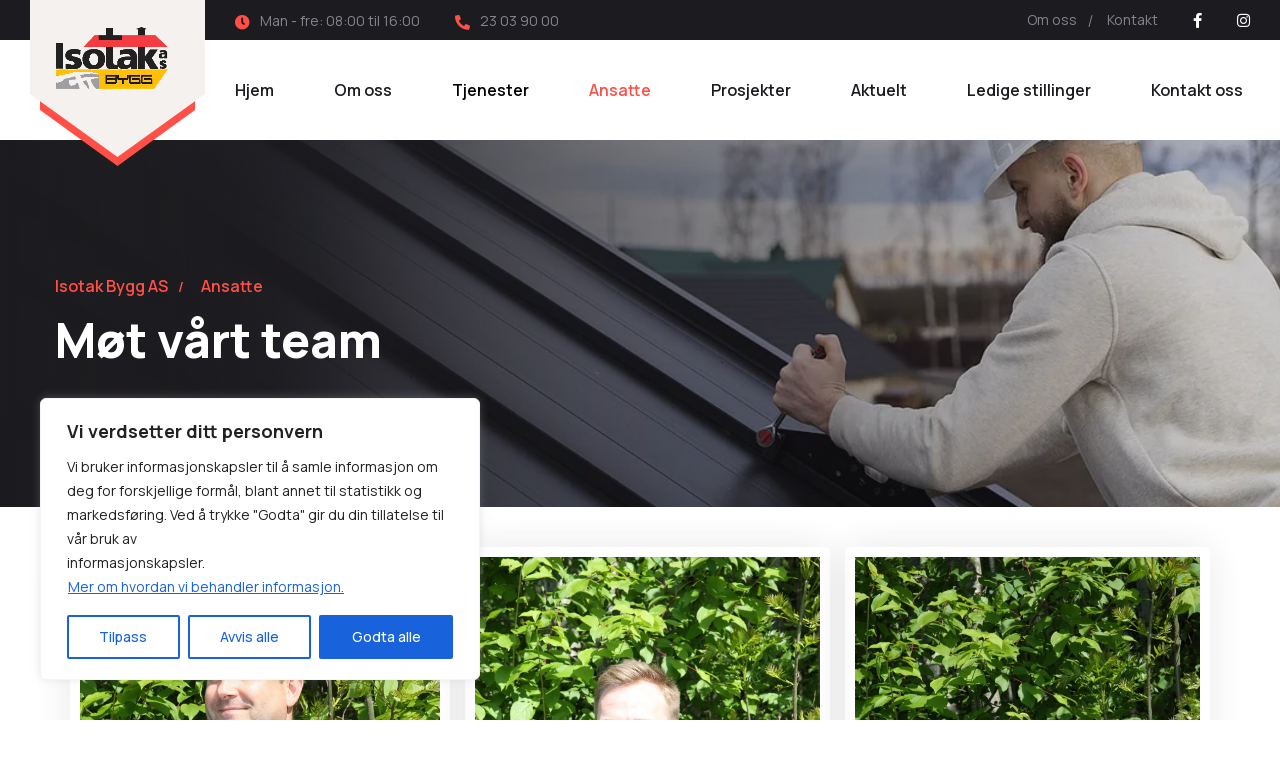

--- FILE ---
content_type: text/html; charset=UTF-8
request_url: https://isotakbygg.no/ansatte/
body_size: 29090
content:
<!doctype html>
<html lang="en-US">

<head>
	<meta charset="UTF-8">
	<meta name="viewport" content="width=device-width, initial-scale=1">
	<link rel="profile" href="https://gmpg.org/xfn/11">

	<title>Ansatte &#8211; Isotak Bygg AS</title>
<meta name='robots' content='max-image-preview:large' />
	<style>img:is([sizes="auto" i], [sizes^="auto," i]) { contain-intrinsic-size: 3000px 1500px }</style>
	<link rel='dns-prefetch' href='//fonts.googleapis.com' />
<link rel="alternate" type="application/rss+xml" title="Isotak Bygg AS &raquo; Feed" href="https://isotakbygg.no/feed/" />
<link rel="alternate" type="application/rss+xml" title="Isotak Bygg AS &raquo; Comments Feed" href="https://isotakbygg.no/comments/feed/" />
<script>
window._wpemojiSettings = {"baseUrl":"https:\/\/s.w.org\/images\/core\/emoji\/16.0.1\/72x72\/","ext":".png","svgUrl":"https:\/\/s.w.org\/images\/core\/emoji\/16.0.1\/svg\/","svgExt":".svg","source":{"concatemoji":"https:\/\/isotakbygg.no\/wp-includes\/js\/wp-emoji-release.min.js?ver=6.8.3"}};
/*! This file is auto-generated */
!function(s,n){var o,i,e;function c(e){try{var t={supportTests:e,timestamp:(new Date).valueOf()};sessionStorage.setItem(o,JSON.stringify(t))}catch(e){}}function p(e,t,n){e.clearRect(0,0,e.canvas.width,e.canvas.height),e.fillText(t,0,0);var t=new Uint32Array(e.getImageData(0,0,e.canvas.width,e.canvas.height).data),a=(e.clearRect(0,0,e.canvas.width,e.canvas.height),e.fillText(n,0,0),new Uint32Array(e.getImageData(0,0,e.canvas.width,e.canvas.height).data));return t.every(function(e,t){return e===a[t]})}function u(e,t){e.clearRect(0,0,e.canvas.width,e.canvas.height),e.fillText(t,0,0);for(var n=e.getImageData(16,16,1,1),a=0;a<n.data.length;a++)if(0!==n.data[a])return!1;return!0}function f(e,t,n,a){switch(t){case"flag":return n(e,"\ud83c\udff3\ufe0f\u200d\u26a7\ufe0f","\ud83c\udff3\ufe0f\u200b\u26a7\ufe0f")?!1:!n(e,"\ud83c\udde8\ud83c\uddf6","\ud83c\udde8\u200b\ud83c\uddf6")&&!n(e,"\ud83c\udff4\udb40\udc67\udb40\udc62\udb40\udc65\udb40\udc6e\udb40\udc67\udb40\udc7f","\ud83c\udff4\u200b\udb40\udc67\u200b\udb40\udc62\u200b\udb40\udc65\u200b\udb40\udc6e\u200b\udb40\udc67\u200b\udb40\udc7f");case"emoji":return!a(e,"\ud83e\udedf")}return!1}function g(e,t,n,a){var r="undefined"!=typeof WorkerGlobalScope&&self instanceof WorkerGlobalScope?new OffscreenCanvas(300,150):s.createElement("canvas"),o=r.getContext("2d",{willReadFrequently:!0}),i=(o.textBaseline="top",o.font="600 32px Arial",{});return e.forEach(function(e){i[e]=t(o,e,n,a)}),i}function t(e){var t=s.createElement("script");t.src=e,t.defer=!0,s.head.appendChild(t)}"undefined"!=typeof Promise&&(o="wpEmojiSettingsSupports",i=["flag","emoji"],n.supports={everything:!0,everythingExceptFlag:!0},e=new Promise(function(e){s.addEventListener("DOMContentLoaded",e,{once:!0})}),new Promise(function(t){var n=function(){try{var e=JSON.parse(sessionStorage.getItem(o));if("object"==typeof e&&"number"==typeof e.timestamp&&(new Date).valueOf()<e.timestamp+604800&&"object"==typeof e.supportTests)return e.supportTests}catch(e){}return null}();if(!n){if("undefined"!=typeof Worker&&"undefined"!=typeof OffscreenCanvas&&"undefined"!=typeof URL&&URL.createObjectURL&&"undefined"!=typeof Blob)try{var e="postMessage("+g.toString()+"("+[JSON.stringify(i),f.toString(),p.toString(),u.toString()].join(",")+"));",a=new Blob([e],{type:"text/javascript"}),r=new Worker(URL.createObjectURL(a),{name:"wpTestEmojiSupports"});return void(r.onmessage=function(e){c(n=e.data),r.terminate(),t(n)})}catch(e){}c(n=g(i,f,p,u))}t(n)}).then(function(e){for(var t in e)n.supports[t]=e[t],n.supports.everything=n.supports.everything&&n.supports[t],"flag"!==t&&(n.supports.everythingExceptFlag=n.supports.everythingExceptFlag&&n.supports[t]);n.supports.everythingExceptFlag=n.supports.everythingExceptFlag&&!n.supports.flag,n.DOMReady=!1,n.readyCallback=function(){n.DOMReady=!0}}).then(function(){return e}).then(function(){var e;n.supports.everything||(n.readyCallback(),(e=n.source||{}).concatemoji?t(e.concatemoji):e.wpemoji&&e.twemoji&&(t(e.twemoji),t(e.wpemoji)))}))}((window,document),window._wpemojiSettings);
</script>

<link rel='stylesheet' id='sbi_styles-css' href='https://isotakbygg.no/wp-content/plugins/instagram-feed/css/sbi-styles.min.css?ver=6.9.0' media='all' />
<style id='wp-emoji-styles-inline-css'>

	img.wp-smiley, img.emoji {
		display: inline !important;
		border: none !important;
		box-shadow: none !important;
		height: 1em !important;
		width: 1em !important;
		margin: 0 0.07em !important;
		vertical-align: -0.1em !important;
		background: none !important;
		padding: 0 !important;
	}
</style>
<style id='classic-theme-styles-inline-css'>
/*! This file is auto-generated */
.wp-block-button__link{color:#fff;background-color:#32373c;border-radius:9999px;box-shadow:none;text-decoration:none;padding:calc(.667em + 2px) calc(1.333em + 2px);font-size:1.125em}.wp-block-file__button{background:#32373c;color:#fff;text-decoration:none}
</style>
<style id='global-styles-inline-css'>
:root{--wp--preset--aspect-ratio--square: 1;--wp--preset--aspect-ratio--4-3: 4/3;--wp--preset--aspect-ratio--3-4: 3/4;--wp--preset--aspect-ratio--3-2: 3/2;--wp--preset--aspect-ratio--2-3: 2/3;--wp--preset--aspect-ratio--16-9: 16/9;--wp--preset--aspect-ratio--9-16: 9/16;--wp--preset--color--black: #000000;--wp--preset--color--cyan-bluish-gray: #abb8c3;--wp--preset--color--white: #ffffff;--wp--preset--color--pale-pink: #f78da7;--wp--preset--color--vivid-red: #cf2e2e;--wp--preset--color--luminous-vivid-orange: #ff6900;--wp--preset--color--luminous-vivid-amber: #fcb900;--wp--preset--color--light-green-cyan: #7bdcb5;--wp--preset--color--vivid-green-cyan: #00d084;--wp--preset--color--pale-cyan-blue: #8ed1fc;--wp--preset--color--vivid-cyan-blue: #0693e3;--wp--preset--color--vivid-purple: #9b51e0;--wp--preset--gradient--vivid-cyan-blue-to-vivid-purple: linear-gradient(135deg,rgba(6,147,227,1) 0%,rgb(155,81,224) 100%);--wp--preset--gradient--light-green-cyan-to-vivid-green-cyan: linear-gradient(135deg,rgb(122,220,180) 0%,rgb(0,208,130) 100%);--wp--preset--gradient--luminous-vivid-amber-to-luminous-vivid-orange: linear-gradient(135deg,rgba(252,185,0,1) 0%,rgba(255,105,0,1) 100%);--wp--preset--gradient--luminous-vivid-orange-to-vivid-red: linear-gradient(135deg,rgba(255,105,0,1) 0%,rgb(207,46,46) 100%);--wp--preset--gradient--very-light-gray-to-cyan-bluish-gray: linear-gradient(135deg,rgb(238,238,238) 0%,rgb(169,184,195) 100%);--wp--preset--gradient--cool-to-warm-spectrum: linear-gradient(135deg,rgb(74,234,220) 0%,rgb(151,120,209) 20%,rgb(207,42,186) 40%,rgb(238,44,130) 60%,rgb(251,105,98) 80%,rgb(254,248,76) 100%);--wp--preset--gradient--blush-light-purple: linear-gradient(135deg,rgb(255,206,236) 0%,rgb(152,150,240) 100%);--wp--preset--gradient--blush-bordeaux: linear-gradient(135deg,rgb(254,205,165) 0%,rgb(254,45,45) 50%,rgb(107,0,62) 100%);--wp--preset--gradient--luminous-dusk: linear-gradient(135deg,rgb(255,203,112) 0%,rgb(199,81,192) 50%,rgb(65,88,208) 100%);--wp--preset--gradient--pale-ocean: linear-gradient(135deg,rgb(255,245,203) 0%,rgb(182,227,212) 50%,rgb(51,167,181) 100%);--wp--preset--gradient--electric-grass: linear-gradient(135deg,rgb(202,248,128) 0%,rgb(113,206,126) 100%);--wp--preset--gradient--midnight: linear-gradient(135deg,rgb(2,3,129) 0%,rgb(40,116,252) 100%);--wp--preset--font-size--small: 13px;--wp--preset--font-size--medium: 20px;--wp--preset--font-size--large: 36px;--wp--preset--font-size--x-large: 42px;--wp--preset--spacing--20: 0.44rem;--wp--preset--spacing--30: 0.67rem;--wp--preset--spacing--40: 1rem;--wp--preset--spacing--50: 1.5rem;--wp--preset--spacing--60: 2.25rem;--wp--preset--spacing--70: 3.38rem;--wp--preset--spacing--80: 5.06rem;--wp--preset--shadow--natural: 6px 6px 9px rgba(0, 0, 0, 0.2);--wp--preset--shadow--deep: 12px 12px 50px rgba(0, 0, 0, 0.4);--wp--preset--shadow--sharp: 6px 6px 0px rgba(0, 0, 0, 0.2);--wp--preset--shadow--outlined: 6px 6px 0px -3px rgba(255, 255, 255, 1), 6px 6px rgba(0, 0, 0, 1);--wp--preset--shadow--crisp: 6px 6px 0px rgba(0, 0, 0, 1);}:where(.is-layout-flex){gap: 0.5em;}:where(.is-layout-grid){gap: 0.5em;}body .is-layout-flex{display: flex;}.is-layout-flex{flex-wrap: wrap;align-items: center;}.is-layout-flex > :is(*, div){margin: 0;}body .is-layout-grid{display: grid;}.is-layout-grid > :is(*, div){margin: 0;}:where(.wp-block-columns.is-layout-flex){gap: 2em;}:where(.wp-block-columns.is-layout-grid){gap: 2em;}:where(.wp-block-post-template.is-layout-flex){gap: 1.25em;}:where(.wp-block-post-template.is-layout-grid){gap: 1.25em;}.has-black-color{color: var(--wp--preset--color--black) !important;}.has-cyan-bluish-gray-color{color: var(--wp--preset--color--cyan-bluish-gray) !important;}.has-white-color{color: var(--wp--preset--color--white) !important;}.has-pale-pink-color{color: var(--wp--preset--color--pale-pink) !important;}.has-vivid-red-color{color: var(--wp--preset--color--vivid-red) !important;}.has-luminous-vivid-orange-color{color: var(--wp--preset--color--luminous-vivid-orange) !important;}.has-luminous-vivid-amber-color{color: var(--wp--preset--color--luminous-vivid-amber) !important;}.has-light-green-cyan-color{color: var(--wp--preset--color--light-green-cyan) !important;}.has-vivid-green-cyan-color{color: var(--wp--preset--color--vivid-green-cyan) !important;}.has-pale-cyan-blue-color{color: var(--wp--preset--color--pale-cyan-blue) !important;}.has-vivid-cyan-blue-color{color: var(--wp--preset--color--vivid-cyan-blue) !important;}.has-vivid-purple-color{color: var(--wp--preset--color--vivid-purple) !important;}.has-black-background-color{background-color: var(--wp--preset--color--black) !important;}.has-cyan-bluish-gray-background-color{background-color: var(--wp--preset--color--cyan-bluish-gray) !important;}.has-white-background-color{background-color: var(--wp--preset--color--white) !important;}.has-pale-pink-background-color{background-color: var(--wp--preset--color--pale-pink) !important;}.has-vivid-red-background-color{background-color: var(--wp--preset--color--vivid-red) !important;}.has-luminous-vivid-orange-background-color{background-color: var(--wp--preset--color--luminous-vivid-orange) !important;}.has-luminous-vivid-amber-background-color{background-color: var(--wp--preset--color--luminous-vivid-amber) !important;}.has-light-green-cyan-background-color{background-color: var(--wp--preset--color--light-green-cyan) !important;}.has-vivid-green-cyan-background-color{background-color: var(--wp--preset--color--vivid-green-cyan) !important;}.has-pale-cyan-blue-background-color{background-color: var(--wp--preset--color--pale-cyan-blue) !important;}.has-vivid-cyan-blue-background-color{background-color: var(--wp--preset--color--vivid-cyan-blue) !important;}.has-vivid-purple-background-color{background-color: var(--wp--preset--color--vivid-purple) !important;}.has-black-border-color{border-color: var(--wp--preset--color--black) !important;}.has-cyan-bluish-gray-border-color{border-color: var(--wp--preset--color--cyan-bluish-gray) !important;}.has-white-border-color{border-color: var(--wp--preset--color--white) !important;}.has-pale-pink-border-color{border-color: var(--wp--preset--color--pale-pink) !important;}.has-vivid-red-border-color{border-color: var(--wp--preset--color--vivid-red) !important;}.has-luminous-vivid-orange-border-color{border-color: var(--wp--preset--color--luminous-vivid-orange) !important;}.has-luminous-vivid-amber-border-color{border-color: var(--wp--preset--color--luminous-vivid-amber) !important;}.has-light-green-cyan-border-color{border-color: var(--wp--preset--color--light-green-cyan) !important;}.has-vivid-green-cyan-border-color{border-color: var(--wp--preset--color--vivid-green-cyan) !important;}.has-pale-cyan-blue-border-color{border-color: var(--wp--preset--color--pale-cyan-blue) !important;}.has-vivid-cyan-blue-border-color{border-color: var(--wp--preset--color--vivid-cyan-blue) !important;}.has-vivid-purple-border-color{border-color: var(--wp--preset--color--vivid-purple) !important;}.has-vivid-cyan-blue-to-vivid-purple-gradient-background{background: var(--wp--preset--gradient--vivid-cyan-blue-to-vivid-purple) !important;}.has-light-green-cyan-to-vivid-green-cyan-gradient-background{background: var(--wp--preset--gradient--light-green-cyan-to-vivid-green-cyan) !important;}.has-luminous-vivid-amber-to-luminous-vivid-orange-gradient-background{background: var(--wp--preset--gradient--luminous-vivid-amber-to-luminous-vivid-orange) !important;}.has-luminous-vivid-orange-to-vivid-red-gradient-background{background: var(--wp--preset--gradient--luminous-vivid-orange-to-vivid-red) !important;}.has-very-light-gray-to-cyan-bluish-gray-gradient-background{background: var(--wp--preset--gradient--very-light-gray-to-cyan-bluish-gray) !important;}.has-cool-to-warm-spectrum-gradient-background{background: var(--wp--preset--gradient--cool-to-warm-spectrum) !important;}.has-blush-light-purple-gradient-background{background: var(--wp--preset--gradient--blush-light-purple) !important;}.has-blush-bordeaux-gradient-background{background: var(--wp--preset--gradient--blush-bordeaux) !important;}.has-luminous-dusk-gradient-background{background: var(--wp--preset--gradient--luminous-dusk) !important;}.has-pale-ocean-gradient-background{background: var(--wp--preset--gradient--pale-ocean) !important;}.has-electric-grass-gradient-background{background: var(--wp--preset--gradient--electric-grass) !important;}.has-midnight-gradient-background{background: var(--wp--preset--gradient--midnight) !important;}.has-small-font-size{font-size: var(--wp--preset--font-size--small) !important;}.has-medium-font-size{font-size: var(--wp--preset--font-size--medium) !important;}.has-large-font-size{font-size: var(--wp--preset--font-size--large) !important;}.has-x-large-font-size{font-size: var(--wp--preset--font-size--x-large) !important;}
:where(.wp-block-post-template.is-layout-flex){gap: 1.25em;}:where(.wp-block-post-template.is-layout-grid){gap: 1.25em;}
:where(.wp-block-columns.is-layout-flex){gap: 2em;}:where(.wp-block-columns.is-layout-grid){gap: 2em;}
:root :where(.wp-block-pullquote){font-size: 1.5em;line-height: 1.6;}
</style>
<link rel='stylesheet' id='contact-form-7-css' href='https://isotakbygg.no/wp-content/plugins/contact-form-7/includes/css/styles.css?ver=6.0.6' media='all' />
<link rel='stylesheet' id='animate-css' href='https://isotakbygg.no/wp-content/plugins/roofsie-addon/assets/vendors/animate/animate.min.css?ver=1689007941' media='all' />
<link rel='stylesheet' id='custom-animate-css' href='https://isotakbygg.no/wp-content/plugins/roofsie-addon/assets/vendors/animate/custom-animate.css?ver=1689007941' media='all' />
<link rel='stylesheet' id='bootstrap-select-css' href='https://isotakbygg.no/wp-content/plugins/roofsie-addon/assets/vendors/bootstrap-select/css/bootstrap-select.min.css?ver=1689007940' media='all' />
<link rel='stylesheet' id='bxslider-css' href='https://isotakbygg.no/wp-content/plugins/roofsie-addon/assets/vendors/bxslider/jquery.bxslider.css?ver=1689007940' media='all' />
<link rel='stylesheet' id='jarallax-css' href='https://isotakbygg.no/wp-content/plugins/roofsie-addon/assets/vendors/jarallax/jarallax.css?ver=1689007940' media='all' />
<link rel='stylesheet' id='jquery-magnific-popup-css' href='https://isotakbygg.no/wp-content/plugins/roofsie-addon/assets/vendors/jquery-magnific-popup/jquery.magnific-popup.css?ver=1689007941' media='all' />
<link rel='stylesheet' id='odometer-css' href='https://isotakbygg.no/wp-content/plugins/roofsie-addon/assets/vendors/odometer/odometer.min.css?ver=1689007941' media='all' />
<link rel='stylesheet' id='owl-carousel-css' href='https://isotakbygg.no/wp-content/plugins/roofsie-addon/assets/vendors/owl-carousel/owl.carousel.min.css?ver=1689007940' media='all' />
<link rel='stylesheet' id='owl-theme-css' href='https://isotakbygg.no/wp-content/plugins/roofsie-addon/assets/vendors/owl-carousel/owl.theme.default.min.css?ver=1689007940' media='all' />
<link rel='stylesheet' id='reey-font-css' href='https://isotakbygg.no/wp-content/plugins/roofsie-addon/assets/vendors/reey-font/stylesheet.css?ver=1689007941' media='all' />
<link rel='stylesheet' id='swiper-css' href='https://isotakbygg.no/wp-content/plugins/elementor/assets/lib/swiper/v8/css/swiper.min.css?ver=8.4.5' media='all' />
<link rel='stylesheet' id='timepicker-css' href='https://isotakbygg.no/wp-content/plugins/roofsie-addon/assets/vendors/timepicker/timePicker.css?ver=1689007941' media='all' />
<link rel='stylesheet' id='roofsi-jquery-ui-css' href='https://isotakbygg.no/wp-content/plugins/roofsie-addon/assets/vendors/jquery-ui/jquery-ui.css?ver=1689007941' media='all' />
<link rel='stylesheet' id='roofsie-addon-style-css' href='https://isotakbygg.no/wp-content/plugins/roofsie-addon/assets/css/roofsie-addon.css?ver=1689007941' media='all' />
<link rel='stylesheet' id='roofsie-fonts-css' href='//fonts.googleapis.com/css?family=Manrope%3A200%2C200i%2C300%2C300i%2C400%2C400i%2C500%2C500i%2C600%2C600%21%2C700%2C700i%2C800%2C800i%26subset%3Dlatin%2Clatin-ext' media='all' />
<link rel='stylesheet' id='roofsie-icons-css' href='https://isotakbygg.no/wp-content/themes/roofsie/assets/vendors/roofsie-icons/style.css?ver=1.0' media='all' />
<link rel='stylesheet' id='bootstrap-css' href='https://isotakbygg.no/wp-content/themes/roofsie/assets/vendors/bootstrap/css/bootstrap.min.css?ver=5.0.0' media='all' />
<link rel='stylesheet' id='fontawesome-css' href='https://isotakbygg.no/wp-content/themes/roofsie/assets/vendors/fontawesome/css/all.min.css?ver=5.15.1' media='all' />
<link rel='stylesheet' id='roofsie-parent-style-css' href='https://isotakbygg.no/wp-content/themes/roofsie/style.css?ver=6.8.3' media='all' />
<link rel='stylesheet' id='roofsie-style-css' href='https://isotakbygg.no/wp-content/themes/roofsie-child/style.css?ver=6.8.3' media='all' />
<style id='roofsie-style-inline-css'>
:root {
			  --roofsie-primary: #f4f1ee;
			  --roofsie-primary-rgb: 244, 241, 238;
			  --roofsie-base: #ff4f47;
			  --roofsie-base-rgb: 255, 79, 71;

			}.page-header-bg { background-image: url(https://isotakbygg.no/wp-content/uploads/2023/01/page-header-bg.jpg); } .preloader .preloader__image { background-image: url(https://isotakbygg.no/wp-content/uploads/2023/01/loader-1.png); } :root {
				--roofsie-primary: #f4f1ee;
				--roofsie-primary-rgb: 244, 241, 238;
				--roofsie-base: #ff4f47;
				--roofsie-base-rgb: 255, 79, 71;

				}.page-header-bg { background-image: url(https://isotakbygg.no/wp-content/uploads/2023/01/page-header-bg.jpg); }
</style>
<link rel='stylesheet' id='roofsie-two-icons-css' href='https://isotakbygg.no/wp-content/themes/roofsie/assets/vendors/roofsie-two-icons/style.css?ver=1.0' media='all' />
<link rel='stylesheet' id='recent-posts-widget-with-thumbnails-public-style-css' href='https://isotakbygg.no/wp-content/plugins/recent-posts-widget-with-thumbnails/public.css?ver=7.1.1' media='all' />
<style id='akismet-widget-style-inline-css'>

			.a-stats {
				--akismet-color-mid-green: #357b49;
				--akismet-color-white: #fff;
				--akismet-color-light-grey: #f6f7f7;

				max-width: 350px;
				width: auto;
			}

			.a-stats * {
				all: unset;
				box-sizing: border-box;
			}

			.a-stats strong {
				font-weight: 600;
			}

			.a-stats a.a-stats__link,
			.a-stats a.a-stats__link:visited,
			.a-stats a.a-stats__link:active {
				background: var(--akismet-color-mid-green);
				border: none;
				box-shadow: none;
				border-radius: 8px;
				color: var(--akismet-color-white);
				cursor: pointer;
				display: block;
				font-family: -apple-system, BlinkMacSystemFont, 'Segoe UI', 'Roboto', 'Oxygen-Sans', 'Ubuntu', 'Cantarell', 'Helvetica Neue', sans-serif;
				font-weight: 500;
				padding: 12px;
				text-align: center;
				text-decoration: none;
				transition: all 0.2s ease;
			}

			/* Extra specificity to deal with TwentyTwentyOne focus style */
			.widget .a-stats a.a-stats__link:focus {
				background: var(--akismet-color-mid-green);
				color: var(--akismet-color-white);
				text-decoration: none;
			}

			.a-stats a.a-stats__link:hover {
				filter: brightness(110%);
				box-shadow: 0 4px 12px rgba(0, 0, 0, 0.06), 0 0 2px rgba(0, 0, 0, 0.16);
			}

			.a-stats .count {
				color: var(--akismet-color-white);
				display: block;
				font-size: 1.5em;
				line-height: 1.4;
				padding: 0 13px;
				white-space: nowrap;
			}
		
</style>
<link rel='stylesheet' id='elementor-icons-css' href='https://isotakbygg.no/wp-content/plugins/elementor/assets/lib/eicons/css/elementor-icons.min.css?ver=5.40.0' media='all' />
<link rel='stylesheet' id='elementor-frontend-css' href='https://isotakbygg.no/wp-content/plugins/elementor/assets/css/frontend.min.css?ver=3.29.0' media='all' />
<link rel='stylesheet' id='elementor-post-8-css' href='https://isotakbygg.no/wp-content/uploads/elementor/css/post-8.css?ver=1761129548' media='all' />
<link rel='stylesheet' id='sbistyles-css' href='https://isotakbygg.no/wp-content/plugins/instagram-feed/css/sbi-styles.min.css?ver=6.9.0' media='all' />
<link rel='stylesheet' id='widget-image-css' href='https://isotakbygg.no/wp-content/plugins/elementor/assets/css/widget-image.min.css?ver=3.29.0' media='all' />
<link rel='stylesheet' id='widget-heading-css' href='https://isotakbygg.no/wp-content/plugins/elementor/assets/css/widget-heading.min.css?ver=3.29.0' media='all' />
<link rel='stylesheet' id='e-animation-fadeInUp-css' href='https://isotakbygg.no/wp-content/plugins/elementor/assets/lib/animations/styles/fadeInUp.min.css?ver=3.29.0' media='all' />
<link rel='stylesheet' id='e-motion-fx-css' href='https://isotakbygg.no/wp-content/plugins/elementor-pro/assets/css/modules/motion-fx.min.css?ver=3.29.0' media='all' />
<link rel='stylesheet' id='e-animation-fadeIn-css' href='https://isotakbygg.no/wp-content/plugins/elementor/assets/lib/animations/styles/fadeIn.min.css?ver=3.29.0' media='all' />
<link rel='stylesheet' id='elementor-post-311-css' href='https://isotakbygg.no/wp-content/uploads/elementor/css/post-311.css?ver=1761201883' media='all' />
<link rel='stylesheet' id='elementor-gf-local-roboto-css' href='https://isotakbygg.no/wp-content/uploads/elementor/google-fonts/css/roboto.css?ver=1745392046' media='all' />
<link rel='stylesheet' id='elementor-gf-local-robotoslab-css' href='https://isotakbygg.no/wp-content/uploads/elementor/google-fonts/css/robotoslab.css?ver=1745392050' media='all' />
<script id="cookie-law-info-js-extra">
var _ckyConfig = {"_ipData":[],"_assetsURL":"https:\/\/isotakbygg.no\/wp-content\/plugins\/cookie-law-info\/lite\/frontend\/images\/","_publicURL":"https:\/\/isotakbygg.no","_expiry":"365","_categories":[{"name":"Necessary","slug":"necessary","isNecessary":true,"ccpaDoNotSell":true,"cookies":[],"active":true,"defaultConsent":{"gdpr":true,"ccpa":true}},{"name":"Functional","slug":"functional","isNecessary":false,"ccpaDoNotSell":true,"cookies":[],"active":true,"defaultConsent":{"gdpr":false,"ccpa":false}},{"name":"Analytics","slug":"analytics","isNecessary":false,"ccpaDoNotSell":true,"cookies":[],"active":true,"defaultConsent":{"gdpr":false,"ccpa":false}},{"name":"Performance","slug":"performance","isNecessary":false,"ccpaDoNotSell":true,"cookies":[],"active":true,"defaultConsent":{"gdpr":false,"ccpa":false}},{"name":"Advertisement","slug":"advertisement","isNecessary":false,"ccpaDoNotSell":true,"cookies":[],"active":true,"defaultConsent":{"gdpr":false,"ccpa":false}}],"_activeLaw":"gdpr","_rootDomain":"","_block":"1","_showBanner":"1","_bannerConfig":{"settings":{"type":"box","preferenceCenterType":"popup","position":"bottom-left","applicableLaw":"gdpr"},"behaviours":{"reloadBannerOnAccept":false,"loadAnalyticsByDefault":false,"animations":{"onLoad":"animate","onHide":"sticky"}},"config":{"revisitConsent":{"status":true,"tag":"revisit-consent","position":"bottom-left","meta":{"url":"#"},"styles":{"background-color":"#0056A7"},"elements":{"title":{"type":"text","tag":"revisit-consent-title","status":true,"styles":{"color":"#0056a7"}}}},"preferenceCenter":{"toggle":{"status":true,"tag":"detail-category-toggle","type":"toggle","states":{"active":{"styles":{"background-color":"#1863DC"}},"inactive":{"styles":{"background-color":"#D0D5D2"}}}}},"categoryPreview":{"status":false,"toggle":{"status":true,"tag":"detail-category-preview-toggle","type":"toggle","states":{"active":{"styles":{"background-color":"#1863DC"}},"inactive":{"styles":{"background-color":"#D0D5D2"}}}}},"videoPlaceholder":{"status":true,"styles":{"background-color":"#000000","border-color":"#000000","color":"#ffffff"}},"readMore":{"status":true,"tag":"readmore-button","type":"link","meta":{"noFollow":true,"newTab":true},"styles":{"color":"#1863DC","background-color":"transparent","border-color":"transparent"}},"auditTable":{"status":true},"optOption":{"status":true,"toggle":{"status":true,"tag":"optout-option-toggle","type":"toggle","states":{"active":{"styles":{"background-color":"#1863dc"}},"inactive":{"styles":{"background-color":"#FFFFFF"}}}}}}},"_version":"3.2.10","_logConsent":"1","_tags":[{"tag":"accept-button","styles":{"color":"#FFFFFF","background-color":"#1863DC","border-color":"#1863DC"}},{"tag":"reject-button","styles":{"color":"#1863DC","background-color":"transparent","border-color":"#1863DC"}},{"tag":"settings-button","styles":{"color":"#1863DC","background-color":"transparent","border-color":"#1863DC"}},{"tag":"readmore-button","styles":{"color":"#1863DC","background-color":"transparent","border-color":"transparent"}},{"tag":"donotsell-button","styles":{"color":"#1863DC","background-color":"transparent","border-color":"transparent"}},{"tag":"accept-button","styles":{"color":"#FFFFFF","background-color":"#1863DC","border-color":"#1863DC"}},{"tag":"revisit-consent","styles":{"background-color":"#0056A7"}}],"_shortCodes":[{"key":"cky_readmore","content":"<a href=\"http:\/\/isotakbygg.no\/gdpr\" class=\"cky-policy\" aria-label=\"Mer om hvordan vi behandler informasjon.\" target=\"_blank\" rel=\"noopener\" data-cky-tag=\"readmore-button\">Mer om hvordan vi behandler informasjon.<\/a>","tag":"readmore-button","status":true,"attributes":{"rel":"nofollow","target":"_blank"}},{"key":"cky_show_desc","content":"<button class=\"cky-show-desc-btn\" data-cky-tag=\"show-desc-button\" aria-label=\"Show more\">Show more<\/button>","tag":"show-desc-button","status":true,"attributes":[]},{"key":"cky_hide_desc","content":"<button class=\"cky-show-desc-btn\" data-cky-tag=\"hide-desc-button\" aria-label=\"Show less\">Show less<\/button>","tag":"hide-desc-button","status":true,"attributes":[]},{"key":"cky_category_toggle_label","content":"[cky_{{status}}_category_label] [cky_preference_{{category_slug}}_title]","tag":"","status":true,"attributes":[]},{"key":"cky_enable_category_label","content":"Enable","tag":"","status":true,"attributes":[]},{"key":"cky_disable_category_label","content":"Disable","tag":"","status":true,"attributes":[]},{"key":"cky_video_placeholder","content":"<div class=\"video-placeholder-normal\" data-cky-tag=\"video-placeholder\" id=\"[UNIQUEID]\"><p class=\"video-placeholder-text-normal\" data-cky-tag=\"placeholder-title\">Please accept cookies to access this content<\/p><\/div>","tag":"","status":true,"attributes":[]},{"key":"cky_enable_optout_label","content":"Enable","tag":"","status":true,"attributes":[]},{"key":"cky_disable_optout_label","content":"Disable","tag":"","status":true,"attributes":[]},{"key":"cky_optout_toggle_label","content":"[cky_{{status}}_optout_label] [cky_optout_option_title]","tag":"","status":true,"attributes":[]},{"key":"cky_optout_option_title","content":"Do Not Sell or Share My Personal Information","tag":"","status":true,"attributes":[]},{"key":"cky_optout_close_label","content":"Close","tag":"","status":true,"attributes":[]}],"_rtl":"","_language":"en","_providersToBlock":[]};
var _ckyStyles = {"css":".cky-overlay{background: #000000; opacity: 0.4; position: fixed; top: 0; left: 0; width: 100%; height: 100%; z-index: 99999999;}.cky-hide{display: none;}.cky-btn-revisit-wrapper{display: flex; align-items: center; justify-content: center; background: #0056a7; width: 45px; height: 45px; border-radius: 50%; position: fixed; z-index: 999999; cursor: pointer;}.cky-revisit-bottom-left{bottom: 15px; left: 15px;}.cky-revisit-bottom-right{bottom: 15px; right: 15px;}.cky-btn-revisit-wrapper .cky-btn-revisit{display: flex; align-items: center; justify-content: center; background: none; border: none; cursor: pointer; position: relative; margin: 0; padding: 0;}.cky-btn-revisit-wrapper .cky-btn-revisit img{max-width: fit-content; margin: 0; height: 30px; width: 30px;}.cky-revisit-bottom-left:hover::before{content: attr(data-tooltip); position: absolute; background: #4e4b66; color: #ffffff; left: calc(100% + 7px); font-size: 12px; line-height: 16px; width: max-content; padding: 4px 8px; border-radius: 4px;}.cky-revisit-bottom-left:hover::after{position: absolute; content: \"\"; border: 5px solid transparent; left: calc(100% + 2px); border-left-width: 0; border-right-color: #4e4b66;}.cky-revisit-bottom-right:hover::before{content: attr(data-tooltip); position: absolute; background: #4e4b66; color: #ffffff; right: calc(100% + 7px); font-size: 12px; line-height: 16px; width: max-content; padding: 4px 8px; border-radius: 4px;}.cky-revisit-bottom-right:hover::after{position: absolute; content: \"\"; border: 5px solid transparent; right: calc(100% + 2px); border-right-width: 0; border-left-color: #4e4b66;}.cky-revisit-hide{display: none;}.cky-consent-container{position: fixed; width: 440px; box-sizing: border-box; z-index: 9999999; border-radius: 6px;}.cky-consent-container .cky-consent-bar{background: #ffffff; border: 1px solid; padding: 20px 26px; box-shadow: 0 -1px 10px 0 #acabab4d; border-radius: 6px;}.cky-box-bottom-left{bottom: 40px; left: 40px;}.cky-box-bottom-right{bottom: 40px; right: 40px;}.cky-box-top-left{top: 40px; left: 40px;}.cky-box-top-right{top: 40px; right: 40px;}.cky-custom-brand-logo-wrapper .cky-custom-brand-logo{width: 100px; height: auto; margin: 0 0 12px 0;}.cky-notice .cky-title{color: #212121; font-weight: 700; font-size: 18px; line-height: 24px; margin: 0 0 12px 0;}.cky-notice-des *,.cky-preference-content-wrapper *,.cky-accordion-header-des *,.cky-gpc-wrapper .cky-gpc-desc *{font-size: 14px;}.cky-notice-des{color: #212121; font-size: 14px; line-height: 24px; font-weight: 400;}.cky-notice-des img{height: 25px; width: 25px;}.cky-consent-bar .cky-notice-des p,.cky-gpc-wrapper .cky-gpc-desc p,.cky-preference-body-wrapper .cky-preference-content-wrapper p,.cky-accordion-header-wrapper .cky-accordion-header-des p,.cky-cookie-des-table li div:last-child p{color: inherit; margin-top: 0; overflow-wrap: break-word;}.cky-notice-des P:last-child,.cky-preference-content-wrapper p:last-child,.cky-cookie-des-table li div:last-child p:last-child,.cky-gpc-wrapper .cky-gpc-desc p:last-child{margin-bottom: 0;}.cky-notice-des a.cky-policy,.cky-notice-des button.cky-policy{font-size: 14px; color: #1863dc; white-space: nowrap; cursor: pointer; background: transparent; border: 1px solid; text-decoration: underline;}.cky-notice-des button.cky-policy{padding: 0;}.cky-notice-des a.cky-policy:focus-visible,.cky-notice-des button.cky-policy:focus-visible,.cky-preference-content-wrapper .cky-show-desc-btn:focus-visible,.cky-accordion-header .cky-accordion-btn:focus-visible,.cky-preference-header .cky-btn-close:focus-visible,.cky-switch input[type=\"checkbox\"]:focus-visible,.cky-footer-wrapper a:focus-visible,.cky-btn:focus-visible{outline: 2px solid #1863dc; outline-offset: 2px;}.cky-btn:focus:not(:focus-visible),.cky-accordion-header .cky-accordion-btn:focus:not(:focus-visible),.cky-preference-content-wrapper .cky-show-desc-btn:focus:not(:focus-visible),.cky-btn-revisit-wrapper .cky-btn-revisit:focus:not(:focus-visible),.cky-preference-header .cky-btn-close:focus:not(:focus-visible),.cky-consent-bar .cky-banner-btn-close:focus:not(:focus-visible){outline: 0;}button.cky-show-desc-btn:not(:hover):not(:active){color: #1863dc; background: transparent;}button.cky-accordion-btn:not(:hover):not(:active),button.cky-banner-btn-close:not(:hover):not(:active),button.cky-btn-revisit:not(:hover):not(:active),button.cky-btn-close:not(:hover):not(:active){background: transparent;}.cky-consent-bar button:hover,.cky-modal.cky-modal-open button:hover,.cky-consent-bar button:focus,.cky-modal.cky-modal-open button:focus{text-decoration: none;}.cky-notice-btn-wrapper{display: flex; justify-content: flex-start; align-items: center; flex-wrap: wrap; margin-top: 16px;}.cky-notice-btn-wrapper .cky-btn{text-shadow: none; box-shadow: none;}.cky-btn{flex: auto; max-width: 100%; font-size: 14px; font-family: inherit; line-height: 24px; padding: 8px; font-weight: 500; margin: 0 8px 0 0; border-radius: 2px; cursor: pointer; text-align: center; text-transform: none; min-height: 0;}.cky-btn:hover{opacity: 0.8;}.cky-btn-customize{color: #1863dc; background: transparent; border: 2px solid #1863dc;}.cky-btn-reject{color: #1863dc; background: transparent; border: 2px solid #1863dc;}.cky-btn-accept{background: #1863dc; color: #ffffff; border: 2px solid #1863dc;}.cky-btn:last-child{margin-right: 0;}@media (max-width: 576px){.cky-box-bottom-left{bottom: 0; left: 0;}.cky-box-bottom-right{bottom: 0; right: 0;}.cky-box-top-left{top: 0; left: 0;}.cky-box-top-right{top: 0; right: 0;}}@media (max-width: 440px){.cky-box-bottom-left, .cky-box-bottom-right, .cky-box-top-left, .cky-box-top-right{width: 100%; max-width: 100%;}.cky-consent-container .cky-consent-bar{padding: 20px 0;}.cky-custom-brand-logo-wrapper, .cky-notice .cky-title, .cky-notice-des, .cky-notice-btn-wrapper{padding: 0 24px;}.cky-notice-des{max-height: 40vh; overflow-y: scroll;}.cky-notice-btn-wrapper{flex-direction: column; margin-top: 0;}.cky-btn{width: 100%; margin: 10px 0 0 0;}.cky-notice-btn-wrapper .cky-btn-customize{order: 2;}.cky-notice-btn-wrapper .cky-btn-reject{order: 3;}.cky-notice-btn-wrapper .cky-btn-accept{order: 1; margin-top: 16px;}}@media (max-width: 352px){.cky-notice .cky-title{font-size: 16px;}.cky-notice-des *{font-size: 12px;}.cky-notice-des, .cky-btn{font-size: 12px;}}.cky-modal.cky-modal-open{display: flex; visibility: visible; -webkit-transform: translate(-50%, -50%); -moz-transform: translate(-50%, -50%); -ms-transform: translate(-50%, -50%); -o-transform: translate(-50%, -50%); transform: translate(-50%, -50%); top: 50%; left: 50%; transition: all 1s ease;}.cky-modal{box-shadow: 0 32px 68px rgba(0, 0, 0, 0.3); margin: 0 auto; position: fixed; max-width: 100%; background: #ffffff; top: 50%; box-sizing: border-box; border-radius: 6px; z-index: 999999999; color: #212121; -webkit-transform: translate(-50%, 100%); -moz-transform: translate(-50%, 100%); -ms-transform: translate(-50%, 100%); -o-transform: translate(-50%, 100%); transform: translate(-50%, 100%); visibility: hidden; transition: all 0s ease;}.cky-preference-center{max-height: 79vh; overflow: hidden; width: 845px; overflow: hidden; flex: 1 1 0; display: flex; flex-direction: column; border-radius: 6px;}.cky-preference-header{display: flex; align-items: center; justify-content: space-between; padding: 22px 24px; border-bottom: 1px solid;}.cky-preference-header .cky-preference-title{font-size: 18px; font-weight: 700; line-height: 24px;}.cky-preference-header .cky-btn-close{margin: 0; cursor: pointer; vertical-align: middle; padding: 0; background: none; border: none; width: auto; height: auto; min-height: 0; line-height: 0; text-shadow: none; box-shadow: none;}.cky-preference-header .cky-btn-close img{margin: 0; height: 10px; width: 10px;}.cky-preference-body-wrapper{padding: 0 24px; flex: 1; overflow: auto; box-sizing: border-box;}.cky-preference-content-wrapper,.cky-gpc-wrapper .cky-gpc-desc{font-size: 14px; line-height: 24px; font-weight: 400; padding: 12px 0;}.cky-preference-content-wrapper{border-bottom: 1px solid;}.cky-preference-content-wrapper img{height: 25px; width: 25px;}.cky-preference-content-wrapper .cky-show-desc-btn{font-size: 14px; font-family: inherit; color: #1863dc; text-decoration: none; line-height: 24px; padding: 0; margin: 0; white-space: nowrap; cursor: pointer; background: transparent; border-color: transparent; text-transform: none; min-height: 0; text-shadow: none; box-shadow: none;}.cky-accordion-wrapper{margin-bottom: 10px;}.cky-accordion{border-bottom: 1px solid;}.cky-accordion:last-child{border-bottom: none;}.cky-accordion .cky-accordion-item{display: flex; margin-top: 10px;}.cky-accordion .cky-accordion-body{display: none;}.cky-accordion.cky-accordion-active .cky-accordion-body{display: block; padding: 0 22px; margin-bottom: 16px;}.cky-accordion-header-wrapper{cursor: pointer; width: 100%;}.cky-accordion-item .cky-accordion-header{display: flex; justify-content: space-between; align-items: center;}.cky-accordion-header .cky-accordion-btn{font-size: 16px; font-family: inherit; color: #212121; line-height: 24px; background: none; border: none; font-weight: 700; padding: 0; margin: 0; cursor: pointer; text-transform: none; min-height: 0; text-shadow: none; box-shadow: none;}.cky-accordion-header .cky-always-active{color: #008000; font-weight: 600; line-height: 24px; font-size: 14px;}.cky-accordion-header-des{font-size: 14px; line-height: 24px; margin: 10px 0 16px 0;}.cky-accordion-chevron{margin-right: 22px; position: relative; cursor: pointer;}.cky-accordion-chevron-hide{display: none;}.cky-accordion .cky-accordion-chevron i::before{content: \"\"; position: absolute; border-right: 1.4px solid; border-bottom: 1.4px solid; border-color: inherit; height: 6px; width: 6px; -webkit-transform: rotate(-45deg); -moz-transform: rotate(-45deg); -ms-transform: rotate(-45deg); -o-transform: rotate(-45deg); transform: rotate(-45deg); transition: all 0.2s ease-in-out; top: 8px;}.cky-accordion.cky-accordion-active .cky-accordion-chevron i::before{-webkit-transform: rotate(45deg); -moz-transform: rotate(45deg); -ms-transform: rotate(45deg); -o-transform: rotate(45deg); transform: rotate(45deg);}.cky-audit-table{background: #f4f4f4; border-radius: 6px;}.cky-audit-table .cky-empty-cookies-text{color: inherit; font-size: 12px; line-height: 24px; margin: 0; padding: 10px;}.cky-audit-table .cky-cookie-des-table{font-size: 12px; line-height: 24px; font-weight: normal; padding: 15px 10px; border-bottom: 1px solid; border-bottom-color: inherit; margin: 0;}.cky-audit-table .cky-cookie-des-table:last-child{border-bottom: none;}.cky-audit-table .cky-cookie-des-table li{list-style-type: none; display: flex; padding: 3px 0;}.cky-audit-table .cky-cookie-des-table li:first-child{padding-top: 0;}.cky-cookie-des-table li div:first-child{width: 100px; font-weight: 600; word-break: break-word; word-wrap: break-word;}.cky-cookie-des-table li div:last-child{flex: 1; word-break: break-word; word-wrap: break-word; margin-left: 8px;}.cky-footer-shadow{display: block; width: 100%; height: 40px; background: linear-gradient(180deg, rgba(255, 255, 255, 0) 0%, #ffffff 100%); position: absolute; bottom: calc(100% - 1px);}.cky-footer-wrapper{position: relative;}.cky-prefrence-btn-wrapper{display: flex; flex-wrap: wrap; align-items: center; justify-content: center; padding: 22px 24px; border-top: 1px solid;}.cky-prefrence-btn-wrapper .cky-btn{flex: auto; max-width: 100%; text-shadow: none; box-shadow: none;}.cky-btn-preferences{color: #1863dc; background: transparent; border: 2px solid #1863dc;}.cky-preference-header,.cky-preference-body-wrapper,.cky-preference-content-wrapper,.cky-accordion-wrapper,.cky-accordion,.cky-accordion-wrapper,.cky-footer-wrapper,.cky-prefrence-btn-wrapper{border-color: inherit;}@media (max-width: 845px){.cky-modal{max-width: calc(100% - 16px);}}@media (max-width: 576px){.cky-modal{max-width: 100%;}.cky-preference-center{max-height: 100vh;}.cky-prefrence-btn-wrapper{flex-direction: column;}.cky-accordion.cky-accordion-active .cky-accordion-body{padding-right: 0;}.cky-prefrence-btn-wrapper .cky-btn{width: 100%; margin: 10px 0 0 0;}.cky-prefrence-btn-wrapper .cky-btn-reject{order: 3;}.cky-prefrence-btn-wrapper .cky-btn-accept{order: 1; margin-top: 0;}.cky-prefrence-btn-wrapper .cky-btn-preferences{order: 2;}}@media (max-width: 425px){.cky-accordion-chevron{margin-right: 15px;}.cky-notice-btn-wrapper{margin-top: 0;}.cky-accordion.cky-accordion-active .cky-accordion-body{padding: 0 15px;}}@media (max-width: 352px){.cky-preference-header .cky-preference-title{font-size: 16px;}.cky-preference-header{padding: 16px 24px;}.cky-preference-content-wrapper *, .cky-accordion-header-des *{font-size: 12px;}.cky-preference-content-wrapper, .cky-preference-content-wrapper .cky-show-more, .cky-accordion-header .cky-always-active, .cky-accordion-header-des, .cky-preference-content-wrapper .cky-show-desc-btn, .cky-notice-des a.cky-policy{font-size: 12px;}.cky-accordion-header .cky-accordion-btn{font-size: 14px;}}.cky-switch{display: flex;}.cky-switch input[type=\"checkbox\"]{position: relative; width: 44px; height: 24px; margin: 0; background: #d0d5d2; -webkit-appearance: none; border-radius: 50px; cursor: pointer; outline: 0; border: none; top: 0;}.cky-switch input[type=\"checkbox\"]:checked{background: #1863dc;}.cky-switch input[type=\"checkbox\"]:before{position: absolute; content: \"\"; height: 20px; width: 20px; left: 2px; bottom: 2px; border-radius: 50%; background-color: white; -webkit-transition: 0.4s; transition: 0.4s; margin: 0;}.cky-switch input[type=\"checkbox\"]:after{display: none;}.cky-switch input[type=\"checkbox\"]:checked:before{-webkit-transform: translateX(20px); -ms-transform: translateX(20px); transform: translateX(20px);}@media (max-width: 425px){.cky-switch input[type=\"checkbox\"]{width: 38px; height: 21px;}.cky-switch input[type=\"checkbox\"]:before{height: 17px; width: 17px;}.cky-switch input[type=\"checkbox\"]:checked:before{-webkit-transform: translateX(17px); -ms-transform: translateX(17px); transform: translateX(17px);}}.cky-consent-bar .cky-banner-btn-close{position: absolute; right: 9px; top: 5px; background: none; border: none; cursor: pointer; padding: 0; margin: 0; min-height: 0; line-height: 0; height: auto; width: auto; text-shadow: none; box-shadow: none;}.cky-consent-bar .cky-banner-btn-close img{height: 9px; width: 9px; margin: 0;}.cky-notice-group{font-size: 14px; line-height: 24px; font-weight: 400; color: #212121;}.cky-notice-btn-wrapper .cky-btn-do-not-sell{font-size: 14px; line-height: 24px; padding: 6px 0; margin: 0; font-weight: 500; background: none; border-radius: 2px; border: none; cursor: pointer; text-align: left; color: #1863dc; background: transparent; border-color: transparent; box-shadow: none; text-shadow: none;}.cky-consent-bar .cky-banner-btn-close:focus-visible,.cky-notice-btn-wrapper .cky-btn-do-not-sell:focus-visible,.cky-opt-out-btn-wrapper .cky-btn:focus-visible,.cky-opt-out-checkbox-wrapper input[type=\"checkbox\"].cky-opt-out-checkbox:focus-visible{outline: 2px solid #1863dc; outline-offset: 2px;}@media (max-width: 440px){.cky-consent-container{width: 100%;}}@media (max-width: 352px){.cky-notice-des a.cky-policy, .cky-notice-btn-wrapper .cky-btn-do-not-sell{font-size: 12px;}}.cky-opt-out-wrapper{padding: 12px 0;}.cky-opt-out-wrapper .cky-opt-out-checkbox-wrapper{display: flex; align-items: center;}.cky-opt-out-checkbox-wrapper .cky-opt-out-checkbox-label{font-size: 16px; font-weight: 700; line-height: 24px; margin: 0 0 0 12px; cursor: pointer;}.cky-opt-out-checkbox-wrapper input[type=\"checkbox\"].cky-opt-out-checkbox{background-color: #ffffff; border: 1px solid black; width: 20px; height: 18.5px; margin: 0; -webkit-appearance: none; position: relative; display: flex; align-items: center; justify-content: center; border-radius: 2px; cursor: pointer;}.cky-opt-out-checkbox-wrapper input[type=\"checkbox\"].cky-opt-out-checkbox:checked{background-color: #1863dc; border: none;}.cky-opt-out-checkbox-wrapper input[type=\"checkbox\"].cky-opt-out-checkbox:checked::after{left: 6px; bottom: 4px; width: 7px; height: 13px; border: solid #ffffff; border-width: 0 3px 3px 0; border-radius: 2px; -webkit-transform: rotate(45deg); -ms-transform: rotate(45deg); transform: rotate(45deg); content: \"\"; position: absolute; box-sizing: border-box;}.cky-opt-out-checkbox-wrapper.cky-disabled .cky-opt-out-checkbox-label,.cky-opt-out-checkbox-wrapper.cky-disabled input[type=\"checkbox\"].cky-opt-out-checkbox{cursor: no-drop;}.cky-gpc-wrapper{margin: 0 0 0 32px;}.cky-footer-wrapper .cky-opt-out-btn-wrapper{display: flex; flex-wrap: wrap; align-items: center; justify-content: center; padding: 22px 24px;}.cky-opt-out-btn-wrapper .cky-btn{flex: auto; max-width: 100%; text-shadow: none; box-shadow: none;}.cky-opt-out-btn-wrapper .cky-btn-cancel{border: 1px solid #dedfe0; background: transparent; color: #858585;}.cky-opt-out-btn-wrapper .cky-btn-confirm{background: #1863dc; color: #ffffff; border: 1px solid #1863dc;}@media (max-width: 352px){.cky-opt-out-checkbox-wrapper .cky-opt-out-checkbox-label{font-size: 14px;}.cky-gpc-wrapper .cky-gpc-desc, .cky-gpc-wrapper .cky-gpc-desc *{font-size: 12px;}.cky-opt-out-checkbox-wrapper input[type=\"checkbox\"].cky-opt-out-checkbox{width: 16px; height: 16px;}.cky-opt-out-checkbox-wrapper input[type=\"checkbox\"].cky-opt-out-checkbox:checked::after{left: 5px; bottom: 4px; width: 3px; height: 9px;}.cky-gpc-wrapper{margin: 0 0 0 28px;}}.video-placeholder-youtube{background-size: 100% 100%; background-position: center; background-repeat: no-repeat; background-color: #b2b0b059; position: relative; display: flex; align-items: center; justify-content: center; max-width: 100%;}.video-placeholder-text-youtube{text-align: center; align-items: center; padding: 10px 16px; background-color: #000000cc; color: #ffffff; border: 1px solid; border-radius: 2px; cursor: pointer;}.video-placeholder-normal{background-image: url(\"\/wp-content\/plugins\/cookie-law-info\/lite\/frontend\/images\/placeholder.svg\"); background-size: 80px; background-position: center; background-repeat: no-repeat; background-color: #b2b0b059; position: relative; display: flex; align-items: flex-end; justify-content: center; max-width: 100%;}.video-placeholder-text-normal{align-items: center; padding: 10px 16px; text-align: center; border: 1px solid; border-radius: 2px; cursor: pointer;}.cky-rtl{direction: rtl; text-align: right;}.cky-rtl .cky-banner-btn-close{left: 9px; right: auto;}.cky-rtl .cky-notice-btn-wrapper .cky-btn:last-child{margin-right: 8px;}.cky-rtl .cky-notice-btn-wrapper .cky-btn:first-child{margin-right: 0;}.cky-rtl .cky-notice-btn-wrapper{margin-left: 0; margin-right: 15px;}.cky-rtl .cky-prefrence-btn-wrapper .cky-btn{margin-right: 8px;}.cky-rtl .cky-prefrence-btn-wrapper .cky-btn:first-child{margin-right: 0;}.cky-rtl .cky-accordion .cky-accordion-chevron i::before{border: none; border-left: 1.4px solid; border-top: 1.4px solid; left: 12px;}.cky-rtl .cky-accordion.cky-accordion-active .cky-accordion-chevron i::before{-webkit-transform: rotate(-135deg); -moz-transform: rotate(-135deg); -ms-transform: rotate(-135deg); -o-transform: rotate(-135deg); transform: rotate(-135deg);}@media (max-width: 768px){.cky-rtl .cky-notice-btn-wrapper{margin-right: 0;}}@media (max-width: 576px){.cky-rtl .cky-notice-btn-wrapper .cky-btn:last-child{margin-right: 0;}.cky-rtl .cky-prefrence-btn-wrapper .cky-btn{margin-right: 0;}.cky-rtl .cky-accordion.cky-accordion-active .cky-accordion-body{padding: 0 22px 0 0;}}@media (max-width: 425px){.cky-rtl .cky-accordion.cky-accordion-active .cky-accordion-body{padding: 0 15px 0 0;}}.cky-rtl .cky-opt-out-btn-wrapper .cky-btn{margin-right: 12px;}.cky-rtl .cky-opt-out-btn-wrapper .cky-btn:first-child{margin-right: 0;}.cky-rtl .cky-opt-out-checkbox-wrapper .cky-opt-out-checkbox-label{margin: 0 12px 0 0;}"};
</script>
<script src="https://isotakbygg.no/wp-content/plugins/cookie-law-info/lite/frontend/js/script.min.js?ver=3.2.10" id="cookie-law-info-js"></script>
<script src="https://isotakbygg.no/wp-includes/js/jquery/jquery.min.js?ver=3.7.1" id="jquery-core-js"></script>
<script src="https://isotakbygg.no/wp-includes/js/jquery/jquery-migrate.min.js?ver=3.4.1" id="jquery-migrate-js"></script>
<link rel="https://api.w.org/" href="https://isotakbygg.no/wp-json/" /><link rel="alternate" title="JSON" type="application/json" href="https://isotakbygg.no/wp-json/wp/v2/pages/311" /><link rel="EditURI" type="application/rsd+xml" title="RSD" href="https://isotakbygg.no/xmlrpc.php?rsd" />
<meta name="generator" content="WordPress 6.8.3" />
<link rel="canonical" href="https://isotakbygg.no/ansatte/" />
<link rel='shortlink' href='https://isotakbygg.no/?p=311' />
<link rel="alternate" title="oEmbed (JSON)" type="application/json+oembed" href="https://isotakbygg.no/wp-json/oembed/1.0/embed?url=https%3A%2F%2Fisotakbygg.no%2Fansatte%2F" />
<link rel="alternate" title="oEmbed (XML)" type="text/xml+oembed" href="https://isotakbygg.no/wp-json/oembed/1.0/embed?url=https%3A%2F%2Fisotakbygg.no%2Fansatte%2F&#038;format=xml" />
<style id="cky-style-inline">[data-cky-tag]{visibility:hidden;}</style><meta name="generator" content="Elementor 3.29.0; features: additional_custom_breakpoints, e_local_google_fonts; settings: css_print_method-external, google_font-enabled, font_display-swap">
			<style>
				.e-con.e-parent:nth-of-type(n+4):not(.e-lazyloaded):not(.e-no-lazyload),
				.e-con.e-parent:nth-of-type(n+4):not(.e-lazyloaded):not(.e-no-lazyload) * {
					background-image: none !important;
				}
				@media screen and (max-height: 1024px) {
					.e-con.e-parent:nth-of-type(n+3):not(.e-lazyloaded):not(.e-no-lazyload),
					.e-con.e-parent:nth-of-type(n+3):not(.e-lazyloaded):not(.e-no-lazyload) * {
						background-image: none !important;
					}
				}
				@media screen and (max-height: 640px) {
					.e-con.e-parent:nth-of-type(n+2):not(.e-lazyloaded):not(.e-no-lazyload),
					.e-con.e-parent:nth-of-type(n+2):not(.e-lazyloaded):not(.e-no-lazyload) * {
						background-image: none !important;
					}
				}
			</style>
			<link rel="icon" href="https://isotakbygg.no/wp-content/uploads/2022/08/loader-1-150x150.png" sizes="32x32" />
<link rel="icon" href="https://isotakbygg.no/wp-content/uploads/2022/08/loader-1.png" sizes="192x192" />
<link rel="apple-touch-icon" href="https://isotakbygg.no/wp-content/uploads/2022/08/loader-1.png" />
<meta name="msapplication-TileImage" content="https://isotakbygg.no/wp-content/uploads/2022/08/loader-1.png" />
		<style id="wp-custom-css">
			.about-one__satisfied, .trust-company__video-link{
	display:none
}

.isotak-cusotm-single-team .elementor-widget-wrap > .elementor-widget-image:before {
    position: absolute;
    top: 0;
    left: 0;
    right: 0;
    bottom: 0;
    content: "";
    background-color: rgba(var(--roofsie-black-rgb), 0.3);
    width: 0%;
    transform: translateY(100%);
    border-top-left-radius: var(--roofsie-bdr-radius);
    border-top-right-radius: var(--roofsie-bdr-radius);
    transition: all 500ms ease;
    z-index: 1;
}

.isotak-cusotm-single-team .elementor-widget-wrap > .elementor-widget-image:hover:before {
    transform: translateY(0);
    width: 100%;
}

/* custom css  */

.isotak-cusotm-single-team .elementor-widget-wrap {
    box-shadow: 0 0 45px rgba(0,0,0,0.1);
	border-radius:5px;
}

.isotak-cusotm-single-team .elementor-widget-wrap:hover img {
    transform: scale(1.1);
}

.isotak-cusotm-single-team .elementor-widget-wrap img {
    transition: .3s ease-in-out;
}

.isotak-cusotm-single-team .elementor-widget-wrap {
    overflow: hidden;
}

.isotak-cusotm-single-team .elementor-widget-wrap > .elementor-widget-image {
    height: 390px;
    overflow: hidden;
}

li#menu-item-1575 a {
    color: #000;
}

/* Change "Read More" to "Les mer" in Recent Posts Widget With Thumbnails */
.rpwwt-post-read-more::before {
    content: "Les mer"!important;
    visibility: visible;
}

.rpwwt-post-read-more {
    visibility: hidden;
    position: relative;
}/* Endre "READ MORE" til "LES MER" */
a.elementor-post__read-more::after {
  content: "LES MER";
  color: inherit;
  font-weight: 500;
}

a.elementor-post__read-more {
  color: transparent;
  display: inline-block;
}

/* Endre "by" til "av" foran forfatternavn */
.elementor-post-info__item.elementor-post-author::before {
  content: "av ";
  color: inherit;
}

.elementor-post-info__item.elementor-post-author span {
  display: none;
/* Endre "Posted in" til "Publisert i" */
.single-post .post-categories::before {
  content: "Publisert i ";
  color: inherit;
  font-weight: 500;
}
.single-post .post-categories span {
  display: none;
}

/* Endre "Recent Posts" til "Nylige innlegg" */
.widget_recent_entries h2,
.widget_recent_entries h3,
.widget_recent_entries .widget-title {
  visibility: hidden;
  position: relative;
}
.widget_recent_entries h2::after,
.widget_recent_entries h3::after,
.widget_recent_entries .widget-title::after {
  content: "Nylige innlegg";
  position: absolute;
  left: 0;
  top: 0;
  visibility: visible;
}

/* Endre "Recent Comments" til "Nylige kommentarer" */
.widget_recent_comments h2::after {
  content: "Nylige kommentarer";
}
.widget_recent_comments h2 {
  color: transparent;
  position: relative;
}

/* Endre "Categories" til "Kategorier" */
.widget_categories h2::after {
  content: "Kategorier";
}
.widget_categories h2 {
  color: transparent;
  position: relative;
}

/* Endre "Search here..." til "Søk her..." */
input[type="search"]::placeholder {
  color: #999;
  font-style: italic;
}
input[type="search"]::placeholder {
  content: "Søk her...";
}}.elementor-post__read-more::before {
  content: "Les mer";
  font-size: 16px;
}
.elementor-post__read-more {
  font-size: 0;
}

.elementor-post__meta-data span:first-child::before {
  content: "av ";
}
.elementor-post__meta-data span:first-child {
  font-size: 0;
}		</style>
		</head>

<body class="wp-singular page-template page-template-elementor_header_footer page page-id-311 wp-theme-roofsie wp-child-theme-roofsie-child elementor-default elementor-template-full-width elementor-kit-8 elementor-page elementor-page-311">
	
				<!-- Preloader -->
		<div class="preloader">
			<div class="preloader__image"></div>
		</div>
		<!-- /.preloader -->
	
	<div id="page" class="site page-wrapper">
		<a class="skip-link screen-reader-text" href="#primary">Skip to content</a>

		
	
                    <!-- the loop -->
                            		<div data-elementor-type="wp-post" data-elementor-id="486" class="elementor elementor-486" data-elementor-post-type="header">
						<section class="elementor-section elementor-top-section elementor-element elementor-element-5f869f1 elementor-section-full_width elementor-section-height-default elementor-section-height-default" data-id="5f869f1" data-element_type="section">
						<div class="elementor-container elementor-column-gap-no">
					<div class="elementor-column elementor-col-100 elementor-top-column elementor-element elementor-element-b173172" data-id="b173172" data-element_type="column">
			<div class="elementor-widget-wrap elementor-element-populated">
						<div class="elementor-element elementor-element-7f6ff78 elementor-widget elementor-widget-roofsie-header" data-id="7f6ff78" data-element_type="widget" data-widget_type="roofsie-header.default">
				<div class="elementor-widget-container">
					
	<header class="main-header clearfix">
		<div class="main-header__logo">
			<div class="main-header__logo__shape-1"></div><!-- /.main-header__logo__shape-1 -->
			<div class="main-header__logo__shape-2"></div><!-- /.main-header__logo__shape-2 -->
			<a href="https://isotakbygg.no/">
				<img decoding="async" width="130" height="130" src="https://isotakbygg.no/wp-content/uploads/2023/01/isotak_bygg_logo.png" id="thm-logo" alt="Isotak Bygg AS">
			</a>
		</div>
		<div class="main-header__top">
			<div class="main-header__top-inner">
				<div class="main-header__top-address">
											<ul class="list-unstyled main-header__top-address-list ml-0">
															<li>
									<i class="icon icon-svg">
										<span aria-hidden="true" class="  fas fa-clock"></span>									</i>
									<div class="text">
										<p>Man - fre: 08:00 til 16:00</p>
									</div>
								</li>
															<li>
									<i class="icon icon-svg">
										<span aria-hidden="true" class="  fas fa-phone-alt"></span>									</i>
									<div class="text">
										<p>23 03 90 00</p>
									</div>
								</li>
													</ul>
									</div>
				<div class="main-header__top-right">
											<div class="main-header__top-menu-box">
							<ul class="list-unstyled main-header__top-menu">
																	<li><a   href="https://isotakbygg.no/om-oss">Om oss</a></li>
																	<li><a   href="https://layerdrops.com/roofsiewp/contact/">Kontakt</a></li>
															</ul>
						</div>
																<div class="main-header__top-social-box">
							<div class="main-header__top-social">
																	<a class="icon-svg" href="https://www.facebook.com/isotakbygg" target=_blank>
										<i aria-hidden="true" class="  fab fa-facebook-f"></i>									</a>
																	<a class="icon-svg" href="https://www.instagram.com/isotakbyggas/" target=_blank>
										<i aria-hidden="true" class="  fab fa-instagram"></i>									</a>
															</div>
						</div>
									</div>
			</div>
		</div>
		<nav class="main-menu clearfix">
			<div class="main-menu__wrapper clearfix">
				<div class="main-menu__wrapper-inner clearfix">
					<div class="main-menu__left">
						<div class="main-menu__main-menu-box">
							<a href="#" class="mobile-nav__toggler"><i class="fa fa-bars"></i></a>
							<div class="menu-menu-1-container"><ul id="menu-menu-1" class="main-menu__list  "><li id="menu-item-497" class="menu-item menu-item-type-post_type menu-item-object-page menu-item-home menu-item-497"><a href="https://isotakbygg.no/">Hjem</a></li>
<li id="menu-item-489" class="menu-item menu-item-type-post_type menu-item-object-page menu-item-489"><a href="https://isotakbygg.no/om-oss/">Om oss</a></li>
<li id="menu-item-1575" class="menu-item menu-item-type-custom menu-item-object-custom menu-item-home menu-item-1575"><a href="https://isotakbygg.no/#tjenester">Tjenester</a></li>
<li id="menu-item-504" class="menu-item menu-item-type-post_type menu-item-object-page current-menu-item page_item page-item-311 current_page_item menu-item-504"><a href="https://isotakbygg.no/ansatte/" aria-current="page">Ansatte</a></li>
<li id="menu-item-511" class="menu-item menu-item-type-post_type menu-item-object-page menu-item-511"><a href="https://isotakbygg.no/prosjekter/">Prosjekter</a></li>
<li id="menu-item-25483" class="menu-item menu-item-type-post_type menu-item-object-page menu-item-25483"><a href="https://isotakbygg.no/aktuelt/">Aktuelt</a></li>
<li id="menu-item-25452" class="menu-item menu-item-type-post_type menu-item-object-page menu-item-25452"><a href="https://isotakbygg.no/ledige-stillinger/">Ledige stillinger</a></li>
<li id="menu-item-492" class="menu-item menu-item-type-post_type menu-item-object-page menu-item-492"><a href="https://isotakbygg.no/kontakt/">Kontakt oss</a></li>
</ul></div>						</div>
					</div>
					<div class="main-menu__right">
													<div class="main-menu__call">

								<div class="main-menu__call-icon">
									<span aria-hidden="true" class="   icon-email"></span>								</div>

								<div class="main-menu__call-content">
									<p>Send oss en e-post</p>
									<a href="mailto:post@isotakbygg.no">post@isotak.no</a>
								</div>

							</div>
																							</div>
				</div>
			</div>
		</nav>
	</header>

			<div class="stricky-header stricked-menu main-menu">
			<div class="sticky-header__content"></div><!-- /.sticky-header__content -->
		</div><!-- /.stricky-header -->
	






<div class="mobile-nav__wrapper">
	<div class="mobile-nav__overlay mobile-nav__toggler"></div>
	<!-- /.mobile-nav__overlay -->
	<div class="mobile-nav__content">
		<span class="mobile-nav__close mobile-nav__toggler"></span>

		<div class="logo-box">
			<a href="https://isotakbygg.no/">
				<img decoding="async" width="130" height="130" src="https://isotakbygg.no/wp-content/uploads/2023/01/isotak_bygg_logo.png" id="mobile-thm-logo" alt="Isotak Bygg AS">
			</a>
		</div>
		<!-- /.logo-box -->
		<div class="mobile-nav__container"></div>
		<!-- /.mobile-nav__container -->
					<ul class="mobile-nav__contact list-unstyled ml-0">
									<li>
						<i class="fa fa-envelope"></i>
						<a href="post@isotak.no">post@isotak.no</a>
					</li>
													<li>
						<i class="fa fa-phone-alt"></i>
						<a href="tel:23-03-90-00">23 03 90 00</a>
					</li>
										</ul><!-- /.mobile-nav__contact -->
			<div class="mobile-nav__top">
				<div class="mobile-nav__social">
											<a target=_blank class="icon-svg" href="http://facebook.com/isotakbygg">
							<span aria-hidden="true" class="  fab fa-facebook-square"></span>						</a>
									</div><!-- /.mobile-nav__social -->
			</div><!-- /.mobile-nav__top -->
	</div>
	<!-- /.mobile-nav__content -->
</div>




	<a href="#" data-target="html" class="scroll-to-target scroll-to-top"><i class="fa fa-angle-up"></i></a>

				</div>
				</div>
					</div>
		</div>
					</div>
		</section>
				</div>
		                        <!-- end of the loop -->

            
        
		
					
<!--Page Header Start-->
<section class="page-header">
	<div class="page-header-bg"></div>
	<div class="container">
		<div class="page-header__inner">
										<ul class="thm-breadcrumb list-unstyled ml-0" typeof="BreadcrumbList" vocab="https://schema.org/">
					<!-- Breadcrumb NavXT 7.4.1 -->
<li class="home"><span property="itemListElement" typeof="ListItem"><a property="item" typeof="WebPage" title="Go to Isotak Bygg AS." href="https://isotakbygg.no" class="home" ><span property="name">Isotak Bygg AS</span></a><meta property="position" content="1"></span></li>
<li class="post post-page current-item"><span property="itemListElement" typeof="ListItem"><span property="name" class="post post-page current-item">Ansatte</span><meta property="url" content="https://isotakbygg.no/ansatte/"><meta property="position" content="2"></span></li>
				</ul>
			
						<h2>
									Møt vårt team							</h2>
		</div>
	</div>
</section>
<!--Page Header End-->				<div data-elementor-type="wp-page" data-elementor-id="311" class="elementor elementor-311" data-elementor-post-type="page">
						<section class="elementor-section elementor-top-section elementor-element elementor-element-ba174cd elementor-section-stretched elementor-section-boxed elementor-section-height-default elementor-section-height-default elementor-invisible" data-id="ba174cd" data-element_type="section" data-settings="{&quot;stretch_section&quot;:&quot;section-stretched&quot;,&quot;motion_fx_motion_fx_scrolling&quot;:&quot;yes&quot;,&quot;animation&quot;:&quot;fadeIn&quot;,&quot;motion_fx_devices&quot;:[&quot;desktop&quot;,&quot;tablet&quot;,&quot;mobile&quot;]}">
						<div class="elementor-container elementor-column-gap-default">
					<div class="elementor-column elementor-col-33 elementor-top-column elementor-element elementor-element-c694ac9 isotak-cusotm-single-team elementor-invisible" data-id="c694ac9" data-element_type="column" data-settings="{&quot;motion_fx_motion_fx_scrolling&quot;:&quot;yes&quot;,&quot;animation&quot;:&quot;fadeInUp&quot;,&quot;animation_delay&quot;:200,&quot;motion_fx_devices&quot;:[&quot;desktop&quot;,&quot;tablet&quot;,&quot;mobile&quot;]}">
			<div class="elementor-widget-wrap elementor-element-populated">
						<div class="elementor-element elementor-element-2370edd elementor-widget elementor-widget-image" data-id="2370edd" data-element_type="widget" data-widget_type="image.default">
				<div class="elementor-widget-container">
															<img fetchpriority="high" decoding="async" width="1707" height="2560" src="https://isotakbygg.no/wp-content/uploads/2023/08/Tilian-scaled.jpg" class="attachment-full size-full wp-image-1813" alt="" srcset="https://isotakbygg.no/wp-content/uploads/2023/08/Tilian-scaled.jpg 1707w, https://isotakbygg.no/wp-content/uploads/2023/08/Tilian-200x300.jpg 200w, https://isotakbygg.no/wp-content/uploads/2023/08/Tilian-683x1024.jpg 683w, https://isotakbygg.no/wp-content/uploads/2023/08/Tilian-768x1152.jpg 768w, https://isotakbygg.no/wp-content/uploads/2023/08/Tilian-1024x1536.jpg 1024w, https://isotakbygg.no/wp-content/uploads/2023/08/Tilian-1365x2048.jpg 1365w" sizes="(max-width: 1707px) 100vw, 1707px" />															</div>
				</div>
				<div class="elementor-element elementor-element-00cc6dd elementor-widget elementor-widget-heading" data-id="00cc6dd" data-element_type="widget" data-widget_type="heading.default">
				<div class="elementor-widget-container">
					<h2 class="elementor-heading-title elementor-size-default">Tilian Tahon</h2>				</div>
				</div>
				<div class="elementor-element elementor-element-e186cd6 elementor-widget elementor-widget-heading" data-id="e186cd6" data-element_type="widget" data-widget_type="heading.default">
				<div class="elementor-widget-container">
					<h4 class="elementor-heading-title elementor-size-default">Daglig leder</h4>				</div>
				</div>
				<div class="elementor-element elementor-element-911d30d elementor-widget elementor-widget-text-editor" data-id="911d30d" data-element_type="widget" data-widget_type="text-editor.default">
				<div class="elementor-widget-container">
									<p><strong>Tlf:</strong> 474 08 025</p><p><strong>E-post:</strong> <a href="mailto:tilian@isotak.no">tilian@isotak.no</a></p>								</div>
				</div>
					</div>
		</div>
				<div class="elementor-column elementor-col-33 elementor-top-column elementor-element elementor-element-a9b2f66 isotak-cusotm-single-team elementor-invisible" data-id="a9b2f66" data-element_type="column" data-settings="{&quot;motion_fx_motion_fx_scrolling&quot;:&quot;yes&quot;,&quot;animation&quot;:&quot;fadeInUp&quot;,&quot;animation_delay&quot;:300,&quot;motion_fx_devices&quot;:[&quot;desktop&quot;,&quot;tablet&quot;,&quot;mobile&quot;]}">
			<div class="elementor-widget-wrap elementor-element-populated">
						<div class="elementor-element elementor-element-1279783 elementor-widget elementor-widget-image" data-id="1279783" data-element_type="widget" data-widget_type="image.default">
				<div class="elementor-widget-container">
															<img loading="lazy" decoding="async" width="640" height="960" src="https://isotakbygg.no/wp-content/uploads/2023/08/Kim-683x1024.jpg" class="attachment-large size-large wp-image-1815" alt="" srcset="https://isotakbygg.no/wp-content/uploads/2023/08/Kim-683x1024.jpg 683w, https://isotakbygg.no/wp-content/uploads/2023/08/Kim-200x300.jpg 200w, https://isotakbygg.no/wp-content/uploads/2023/08/Kim-768x1152.jpg 768w, https://isotakbygg.no/wp-content/uploads/2023/08/Kim-1024x1536.jpg 1024w, https://isotakbygg.no/wp-content/uploads/2023/08/Kim-1365x2048.jpg 1365w, https://isotakbygg.no/wp-content/uploads/2023/08/Kim-scaled.jpg 1707w" sizes="(max-width: 640px) 100vw, 640px" />															</div>
				</div>
				<div class="elementor-element elementor-element-af859a2 elementor-widget elementor-widget-heading" data-id="af859a2" data-element_type="widget" data-widget_type="heading.default">
				<div class="elementor-widget-container">
					<h2 class="elementor-heading-title elementor-size-default">Kim Stangnes
</h2>				</div>
				</div>
				<div class="elementor-element elementor-element-53e01dd elementor-widget elementor-widget-heading" data-id="53e01dd" data-element_type="widget" data-widget_type="heading.default">
				<div class="elementor-widget-container">
					<h4 class="elementor-heading-title elementor-size-default">Kalkulasjon- og utviklingsansvarlig</h4>				</div>
				</div>
				<div class="elementor-element elementor-element-d9f7264 elementor-widget elementor-widget-text-editor" data-id="d9f7264" data-element_type="widget" data-widget_type="text-editor.default">
				<div class="elementor-widget-container">
									<p><strong>Tlf:</strong> 408 71 103</p><p><strong>E-post:</strong> <a href="mailto:kim@isotak.no">kim@isotak.no</a></p>								</div>
				</div>
					</div>
		</div>
				<div class="elementor-column elementor-col-33 elementor-top-column elementor-element elementor-element-f96452a isotak-cusotm-single-team elementor-invisible" data-id="f96452a" data-element_type="column" data-settings="{&quot;motion_fx_motion_fx_scrolling&quot;:&quot;yes&quot;,&quot;animation&quot;:&quot;fadeInUp&quot;,&quot;animation_delay&quot;:400,&quot;motion_fx_devices&quot;:[&quot;desktop&quot;,&quot;tablet&quot;,&quot;mobile&quot;]}">
			<div class="elementor-widget-wrap elementor-element-populated">
						<div class="elementor-element elementor-element-6a5096a elementor-widget elementor-widget-image" data-id="6a5096a" data-element_type="widget" data-widget_type="image.default">
				<div class="elementor-widget-container">
															<img loading="lazy" decoding="async" width="640" height="960" src="https://isotakbygg.no/wp-content/uploads/2023/08/Ingunn-683x1024.jpg" class="attachment-large size-large wp-image-1817" alt="" srcset="https://isotakbygg.no/wp-content/uploads/2023/08/Ingunn-683x1024.jpg 683w, https://isotakbygg.no/wp-content/uploads/2023/08/Ingunn-200x300.jpg 200w, https://isotakbygg.no/wp-content/uploads/2023/08/Ingunn-768x1152.jpg 768w, https://isotakbygg.no/wp-content/uploads/2023/08/Ingunn-1024x1536.jpg 1024w, https://isotakbygg.no/wp-content/uploads/2023/08/Ingunn-1365x2048.jpg 1365w, https://isotakbygg.no/wp-content/uploads/2023/08/Ingunn-scaled.jpg 1707w" sizes="(max-width: 640px) 100vw, 640px" />															</div>
				</div>
				<div class="elementor-element elementor-element-c9d7deb elementor-widget elementor-widget-heading" data-id="c9d7deb" data-element_type="widget" data-widget_type="heading.default">
				<div class="elementor-widget-container">
					<h2 class="elementor-heading-title elementor-size-default">Ingunn Korsmo</h2>				</div>
				</div>
				<div class="elementor-element elementor-element-7aeebdb elementor-widget elementor-widget-heading" data-id="7aeebdb" data-element_type="widget" data-widget_type="heading.default">
				<div class="elementor-widget-container">
					<h4 class="elementor-heading-title elementor-size-default">HR/HMS og administrasjonsansvarlig</h4>				</div>
				</div>
				<div class="elementor-element elementor-element-38ce7b1 elementor-widget elementor-widget-text-editor" data-id="38ce7b1" data-element_type="widget" data-widget_type="text-editor.default">
				<div class="elementor-widget-container">
									<p><strong>Tlf: </strong>934 21 986</p><p><strong>E-post: </strong><a href="mailto:ingunn@isotak.no">ingunn@isotak.no</a></p>								</div>
				</div>
					</div>
		</div>
					</div>
		</section>
				<section class="elementor-section elementor-top-section elementor-element elementor-element-079cbaa elementor-section-stretched elementor-section-boxed elementor-section-height-default elementor-section-height-default elementor-invisible" data-id="079cbaa" data-element_type="section" data-settings="{&quot;stretch_section&quot;:&quot;section-stretched&quot;,&quot;motion_fx_motion_fx_scrolling&quot;:&quot;yes&quot;,&quot;animation&quot;:&quot;fadeIn&quot;,&quot;motion_fx_devices&quot;:[&quot;desktop&quot;,&quot;tablet&quot;,&quot;mobile&quot;]}">
						<div class="elementor-container elementor-column-gap-default">
					<div class="elementor-column elementor-col-25 elementor-top-column elementor-element elementor-element-193abc5 isotak-cusotm-single-team elementor-invisible" data-id="193abc5" data-element_type="column" data-settings="{&quot;motion_fx_motion_fx_scrolling&quot;:&quot;yes&quot;,&quot;animation&quot;:&quot;fadeInUp&quot;,&quot;animation_delay&quot;:400,&quot;motion_fx_devices&quot;:[&quot;desktop&quot;,&quot;tablet&quot;,&quot;mobile&quot;]}">
			<div class="elementor-widget-wrap elementor-element-populated">
						<div class="elementor-element elementor-element-a004a28 elementor-widget elementor-widget-image" data-id="a004a28" data-element_type="widget" data-widget_type="image.default">
				<div class="elementor-widget-container">
															<img decoding="async" src="https://isotakbygg.no/wp-content/uploads/elementor/thumbs/Geir-Ivar-1-qbdog9q1ybcx09z7fzhdfnfsrgpo4f4s5e8u7yluzk.jpeg" title="Geir Ivar" alt="Geir Ivar" loading="lazy" />															</div>
				</div>
				<div class="elementor-element elementor-element-16803f5 elementor-widget elementor-widget-heading" data-id="16803f5" data-element_type="widget" data-widget_type="heading.default">
				<div class="elementor-widget-container">
					<h2 class="elementor-heading-title elementor-size-default">Geir Ivar Borgen</h2>				</div>
				</div>
				<div class="elementor-element elementor-element-591047d elementor-widget elementor-widget-heading" data-id="591047d" data-element_type="widget" data-widget_type="heading.default">
				<div class="elementor-widget-container">
					<h4 class="elementor-heading-title elementor-size-default">Prosjektleder Tak Lillehammer</h4>				</div>
				</div>
				<div class="elementor-element elementor-element-6050fc5 elementor-widget elementor-widget-text-editor" data-id="6050fc5" data-element_type="widget" data-widget_type="text-editor.default">
				<div class="elementor-widget-container">
									<p><strong>Tlf:</strong> 469 81 512</p><p><strong>E-post: </strong><a href="mailto:geir@isotak.no">geir@isotak.no</a></p>								</div>
				</div>
					</div>
		</div>
				<div class="elementor-column elementor-col-25 elementor-top-column elementor-element elementor-element-aa12a66 isotak-cusotm-single-team elementor-invisible" data-id="aa12a66" data-element_type="column" data-settings="{&quot;motion_fx_motion_fx_scrolling&quot;:&quot;yes&quot;,&quot;animation&quot;:&quot;fadeInUp&quot;,&quot;animation_delay&quot;:200,&quot;motion_fx_devices&quot;:[&quot;desktop&quot;,&quot;tablet&quot;,&quot;mobile&quot;]}">
			<div class="elementor-widget-wrap elementor-element-populated">
						<div class="elementor-element elementor-element-614cb99 elementor-widget elementor-widget-image" data-id="614cb99" data-element_type="widget" data-widget_type="image.default">
				<div class="elementor-widget-container">
															<img loading="lazy" decoding="async" width="640" height="960" src="https://isotakbygg.no/wp-content/uploads/2023/08/Wegar-1-683x1024.jpg" class="attachment-large size-large wp-image-1826" alt="" srcset="https://isotakbygg.no/wp-content/uploads/2023/08/Wegar-1-683x1024.jpg 683w, https://isotakbygg.no/wp-content/uploads/2023/08/Wegar-1-200x300.jpg 200w, https://isotakbygg.no/wp-content/uploads/2023/08/Wegar-1-768x1152.jpg 768w, https://isotakbygg.no/wp-content/uploads/2023/08/Wegar-1-1024x1536.jpg 1024w, https://isotakbygg.no/wp-content/uploads/2023/08/Wegar-1-1365x2048.jpg 1365w, https://isotakbygg.no/wp-content/uploads/2023/08/Wegar-1-scaled.jpg 1707w" sizes="(max-width: 640px) 100vw, 640px" />															</div>
				</div>
				<div class="elementor-element elementor-element-ac8496c elementor-widget elementor-widget-heading" data-id="ac8496c" data-element_type="widget" data-widget_type="heading.default">
				<div class="elementor-widget-container">
					<h2 class="elementor-heading-title elementor-size-default">Wegar Gundersen</h2>				</div>
				</div>
				<div class="elementor-element elementor-element-d2fd223 elementor-widget elementor-widget-heading" data-id="d2fd223" data-element_type="widget" data-widget_type="heading.default">
				<div class="elementor-widget-container">
					<h4 class="elementor-heading-title elementor-size-default">Prosjektleder Tak</h4>				</div>
				</div>
				<div class="elementor-element elementor-element-0747d6f elementor-widget elementor-widget-text-editor" data-id="0747d6f" data-element_type="widget" data-widget_type="text-editor.default">
				<div class="elementor-widget-container">
									<p><strong>Tlf:</strong> 975 97 056</p><p><strong>E-post: </strong><a href="mailto:wegar@isotak.no">wegar@isotak.no</a></p>								</div>
				</div>
					</div>
		</div>
				<div class="elementor-column elementor-col-25 elementor-top-column elementor-element elementor-element-f588164 isotak-cusotm-single-team elementor-invisible" data-id="f588164" data-element_type="column" data-settings="{&quot;motion_fx_motion_fx_scrolling&quot;:&quot;yes&quot;,&quot;animation&quot;:&quot;fadeInUp&quot;,&quot;animation_delay&quot;:300,&quot;motion_fx_devices&quot;:[&quot;desktop&quot;,&quot;tablet&quot;,&quot;mobile&quot;]}">
			<div class="elementor-widget-wrap elementor-element-populated">
						<div class="elementor-element elementor-element-dbeb545 elementor-widget elementor-widget-image" data-id="dbeb545" data-element_type="widget" data-widget_type="image.default">
				<div class="elementor-widget-container">
															<img decoding="async" src="https://isotakbygg.no/wp-content/uploads/elementor/thumbs/Jan-Thomas-scaled-qb8e0j58ugdbfubj51zbw67w05rvmfbrwn3p6xofmo.jpg" title="Jan Thomas" alt="Jan Thomas" loading="lazy" />															</div>
				</div>
				<div class="elementor-element elementor-element-bb6a9f2 elementor-widget elementor-widget-heading" data-id="bb6a9f2" data-element_type="widget" data-widget_type="heading.default">
				<div class="elementor-widget-container">
					<h2 class="elementor-heading-title elementor-size-default">Jan Thomas Nilsen</h2>				</div>
				</div>
				<div class="elementor-element elementor-element-1472cae elementor-widget elementor-widget-heading" data-id="1472cae" data-element_type="widget" data-widget_type="heading.default">
				<div class="elementor-widget-container">
					<h4 class="elementor-heading-title elementor-size-default">Prosjektleder Tak</h4>				</div>
				</div>
				<div class="elementor-element elementor-element-9984726 elementor-widget elementor-widget-text-editor" data-id="9984726" data-element_type="widget" data-widget_type="text-editor.default">
				<div class="elementor-widget-container">
									<p><strong>Tlf:</strong> 900 46 592</p><p><strong>E-post: </strong><a href="mailto:jan.thomas.nilsen@isotak.no">jan.thomas.nilsen@isotak.no</a></p>								</div>
				</div>
					</div>
		</div>
				<div class="elementor-column elementor-col-25 elementor-top-column elementor-element elementor-element-53f6a7b isotak-cusotm-single-team elementor-invisible" data-id="53f6a7b" data-element_type="column" data-settings="{&quot;motion_fx_motion_fx_scrolling&quot;:&quot;yes&quot;,&quot;animation&quot;:&quot;fadeInUp&quot;,&quot;animation_delay&quot;:400,&quot;motion_fx_devices&quot;:[&quot;desktop&quot;,&quot;tablet&quot;,&quot;mobile&quot;]}">
			<div class="elementor-widget-wrap elementor-element-populated">
						<div class="elementor-element elementor-element-bd44b2e elementor-widget elementor-widget-image" data-id="bd44b2e" data-element_type="widget" data-widget_type="image.default">
				<div class="elementor-widget-container">
															<img loading="lazy" decoding="async" width="1024" height="1536" src="https://isotakbygg.no/wp-content/uploads/2023/08/Per-Morten-1024x1536.jpg" class="attachment-1536x1536 size-1536x1536 wp-image-1812" alt="" srcset="https://isotakbygg.no/wp-content/uploads/2023/08/Per-Morten-1024x1536.jpg 1024w, https://isotakbygg.no/wp-content/uploads/2023/08/Per-Morten-200x300.jpg 200w, https://isotakbygg.no/wp-content/uploads/2023/08/Per-Morten-683x1024.jpg 683w, https://isotakbygg.no/wp-content/uploads/2023/08/Per-Morten-768x1152.jpg 768w, https://isotakbygg.no/wp-content/uploads/2023/08/Per-Morten-1365x2048.jpg 1365w, https://isotakbygg.no/wp-content/uploads/2023/08/Per-Morten-scaled.jpg 1707w" sizes="(max-width: 1024px) 100vw, 1024px" />															</div>
				</div>
				<div class="elementor-element elementor-element-a85b268 elementor-widget elementor-widget-heading" data-id="a85b268" data-element_type="widget" data-widget_type="heading.default">
				<div class="elementor-widget-container">
					<h2 class="elementor-heading-title elementor-size-default">Per Morten Espeland
</h2>				</div>
				</div>
				<div class="elementor-element elementor-element-8f820d3 elementor-widget elementor-widget-heading" data-id="8f820d3" data-element_type="widget" data-widget_type="heading.default">
				<div class="elementor-widget-container">
					<h4 class="elementor-heading-title elementor-size-default">Prosjektleder Bygg</h4>				</div>
				</div>
				<div class="elementor-element elementor-element-90a3f36 elementor-widget elementor-widget-text-editor" data-id="90a3f36" data-element_type="widget" data-widget_type="text-editor.default">
				<div class="elementor-widget-container">
									<p><strong>Tlf:</strong> 415 02 334</p><p><strong>E-post:</strong><br /><a href="mailto:per.morten.espeland@isotak.no">per.morten.espeland@isotak.no</a></p>								</div>
				</div>
					</div>
		</div>
					</div>
		</section>
				</div>
		





	
                    <!-- the loop -->
                            		<div data-elementor-type="wp-post" data-elementor-id="603" class="elementor elementor-603" data-elementor-post-type="footer">
						<section class="elementor-section elementor-top-section elementor-element elementor-element-aaf84a7 elementor-section-full_width site-footer elementor-section-height-default elementor-section-height-default" data-id="aaf84a7" data-element_type="section">
						<div class="elementor-container elementor-column-gap-no">
					<div class="elementor-column elementor-col-100 elementor-top-column elementor-element elementor-element-57a7396" data-id="57a7396" data-element_type="column">
			<div class="elementor-widget-wrap elementor-element-populated">
						<div class="elementor-element elementor-element-279963d elementor-widget elementor-widget-roofsie-shape" data-id="279963d" data-element_type="widget" data-widget_type="roofsie-shape.default">
				<div class="elementor-widget-container">
								<div class="site-footer-img-1">
			<img decoding="async" src="https://layerdrops.com/roofsiewp/wp-content/uploads/2022/08/site-footer-img-1-1.png" alt="alt">
		</div>
				<div class="site-footer-shape-1">
			<img decoding="async" src="https://layerdrops.com/roofsiewp/wp-content/uploads/2022/08/site-footer-shape-1.png" alt="alt">
		</div>
					</div>
				</div>
				<section class="elementor-section elementor-inner-section elementor-element elementor-element-d16d4d0 elementor-section-boxed elementor-section-height-default elementor-section-height-default" data-id="d16d4d0" data-element_type="section" data-settings="{&quot;background_background&quot;:&quot;classic&quot;}">
						<div class="elementor-container elementor-column-gap-no">
					<div class="elementor-column elementor-col-33 elementor-inner-column elementor-element elementor-element-3d034fd" data-id="3d034fd" data-element_type="column">
			<div class="elementor-widget-wrap elementor-element-populated">
						<div class="elementor-element elementor-element-1a86959 elementor-widget elementor-widget-footer-about" data-id="1a86959" data-element_type="widget" data-widget_type="footer-about.default">
				<div class="elementor-widget-container">
					<div class="footer-widget__column footer-widget__about">
			<div class="footer-widget__about-text-box">
			<p class="footer-widget__about-text">Isotak Bygg AS</p>
		</div>
				<div class="site-footer__social">
							<a class="icon-svg" href="https://www.facebook.com/isotakbygg" target=_blank>
					<i aria-hidden="true" class="  fab fa-facebook"></i>				</a>
					</div>
	</div>				</div>
				</div>
					</div>
		</div>
				<div class="elementor-column elementor-col-33 elementor-inner-column elementor-element elementor-element-8bd7772" data-id="8bd7772" data-element_type="column">
			<div class="elementor-widget-wrap elementor-element-populated">
						<div class="elementor-element elementor-element-0f15d0e elementor-widget elementor-widget-footer-nav-menu" data-id="0f15d0e" data-element_type="widget" data-widget_type="footer-nav-menu.default">
				<div class="elementor-widget-container">
						<div class="footer-widget__column footer-widget__explore clearfix">
					<h3 class="footer-widget__title">Side</h3>
		
					<ul id="menu-menu-2" class="footer-widget__explore-list list-unstyled clearfix ml-0"><li class="menu-item menu-item-type-post_type menu-item-object-page menu-item-home menu-item-497"><a href="https://isotakbygg.no/">Hjem</a></li>
<li class="menu-item menu-item-type-post_type menu-item-object-page menu-item-489"><a href="https://isotakbygg.no/om-oss/">Om oss</a></li>
<li class="menu-item menu-item-type-custom menu-item-object-custom menu-item-home menu-item-1575"><a href="https://isotakbygg.no/#tjenester">Tjenester</a></li>
<li class="menu-item menu-item-type-post_type menu-item-object-page current-menu-item page_item page-item-311 current_page_item menu-item-504"><a href="https://isotakbygg.no/ansatte/" aria-current="page">Ansatte</a></li>
<li class="menu-item menu-item-type-post_type menu-item-object-page menu-item-511"><a href="https://isotakbygg.no/prosjekter/">Prosjekter</a></li>
<li class="menu-item menu-item-type-post_type menu-item-object-page menu-item-25483"><a href="https://isotakbygg.no/aktuelt/">Aktuelt</a></li>
<li class="menu-item menu-item-type-post_type menu-item-object-page menu-item-25452"><a href="https://isotakbygg.no/ledige-stillinger/">Ledige stillinger</a></li>
<li class="menu-item menu-item-type-post_type menu-item-object-page menu-item-492"><a href="https://isotakbygg.no/kontakt/">Kontakt oss</a></li>
</ul>			</div>				</div>
				</div>
					</div>
		</div>
				<div class="elementor-column elementor-col-33 elementor-inner-column elementor-element elementor-element-2a19bd8" data-id="2a19bd8" data-element_type="column">
			<div class="elementor-widget-wrap elementor-element-populated">
						<div class="elementor-element elementor-element-07308e4 elementor-widget elementor-widget-footer-contact" data-id="07308e4" data-element_type="widget" data-widget_type="footer-contact.default">
				<div class="elementor-widget-container">
					<div class="footer-widget__column footer-widget__contact">
			<h3 class="footer-widget__title">Kontakt</h3>
	
	<p class="footer-widget__contact-text">Ringeriksveien 243<br>1340 Skui<br>Org.nr: 947 185 039 MVA</p>
			<ul class="list-unstyled footer-widget__contact-list ml-0">
							<li>
					<div class="icon icon-svg">
						<i aria-hidden="true" class="  fa fa-envelope"></i>					</div>
					<div class="text">
						<p><a href="mailto:post@isotak.no">post@isotak.no</a></p>
					</div>
				</li>
							<li>
					<div class="icon icon-svg">
						<i aria-hidden="true" class="  fas fa-phone-alt"></i>					</div>
					<div class="text">
						<p><a href="tel:23 03 90 00">23 03 90 00</a></p>
					</div>
				</li>
					</ul>
	</div>				</div>
				</div>
					</div>
		</div>
					</div>
		</section>
				<section class="elementor-section elementor-inner-section elementor-element elementor-element-32c4a83 elementor-section-boxed elementor-section-height-default elementor-section-height-default" data-id="32c4a83" data-element_type="section">
						<div class="elementor-container elementor-column-gap-default">
					<div class="elementor-column elementor-col-16 elementor-inner-column elementor-element elementor-element-dc41be1" data-id="dc41be1" data-element_type="column">
			<div class="elementor-widget-wrap elementor-element-populated">
						<div class="elementor-element elementor-element-5397ed8 elementor-widget elementor-widget-image" data-id="5397ed8" data-element_type="widget" data-widget_type="image.default">
				<div class="elementor-widget-container">
																<a href="https://www.dn.no/gaselle/">
							<img loading="lazy" decoding="async" width="269" height="88" src="https://isotakbygg.no/wp-content/uploads/2022/08/Screenshot-from-2023-06-23-20-15-39.png" class="attachment-full size-full wp-image-1789" alt="" />								</a>
															</div>
				</div>
					</div>
		</div>
				<div class="elementor-column elementor-col-16 elementor-inner-column elementor-element elementor-element-9fb62bb" data-id="9fb62bb" data-element_type="column">
			<div class="elementor-widget-wrap elementor-element-populated">
						<div class="elementor-element elementor-element-3b5c026 elementor-widget elementor-widget-image" data-id="3b5c026" data-element_type="widget" data-widget_type="image.default">
				<div class="elementor-widget-container">
																<a href="https://isotakbygg.no/wp-content/uploads/2025/10/SertifikatIsotakByggAS14.08.2024.pdf">
							<img loading="lazy" decoding="async" width="500" height="500" src="https://isotakbygg.no/wp-content/uploads/2022/08/ads-logo-gs13.png" class="attachment-full size-full wp-image-49022" alt="" srcset="https://isotakbygg.no/wp-content/uploads/2022/08/ads-logo-gs13.png 500w, https://isotakbygg.no/wp-content/uploads/2022/08/ads-logo-gs13-300x300.png 300w, https://isotakbygg.no/wp-content/uploads/2022/08/ads-logo-gs13-150x150.png 150w" sizes="(max-width: 500px) 100vw, 500px" />								</a>
															</div>
				</div>
					</div>
		</div>
				<div class="elementor-column elementor-col-16 elementor-inner-column elementor-element elementor-element-5a2bdc3" data-id="5a2bdc3" data-element_type="column">
			<div class="elementor-widget-wrap elementor-element-populated">
						<div class="elementor-element elementor-element-e9f7e78 elementor-widget elementor-widget-image" data-id="e9f7e78" data-element_type="widget" data-widget_type="image.default">
				<div class="elementor-widget-container">
																<a href="https://www.mesterbrev.no/mesterregister/sok-mesterregisteret/">
							<img loading="lazy" decoding="async" width="1500" height="1418" src="https://isotakbygg.no/wp-content/uploads/2022/08/Mesterbrev-e1569505934361.jpg" class="attachment-full size-full wp-image-1787" alt="" srcset="https://isotakbygg.no/wp-content/uploads/2022/08/Mesterbrev-e1569505934361.jpg 1500w, https://isotakbygg.no/wp-content/uploads/2022/08/Mesterbrev-e1569505934361-300x284.jpg 300w, https://isotakbygg.no/wp-content/uploads/2022/08/Mesterbrev-e1569505934361-1024x968.jpg 1024w, https://isotakbygg.no/wp-content/uploads/2022/08/Mesterbrev-e1569505934361-768x726.jpg 768w" sizes="(max-width: 1500px) 100vw, 1500px" />								</a>
															</div>
				</div>
					</div>
		</div>
				<div class="elementor-column elementor-col-16 elementor-inner-column elementor-element elementor-element-2b777aa" data-id="2b777aa" data-element_type="column">
			<div class="elementor-widget-wrap elementor-element-populated">
						<div class="elementor-element elementor-element-153f499 elementor-widget elementor-widget-image" data-id="153f499" data-element_type="widget" data-widget_type="image.default">
				<div class="elementor-widget-container">
																<a href="https://sgregister.dibk.no/">
							<img loading="lazy" decoding="async" width="300" height="364" src="https://isotakbygg.no/wp-content/uploads/2022/08/sgregister.png" class="attachment-full size-full wp-image-1786" alt="" srcset="https://isotakbygg.no/wp-content/uploads/2022/08/sgregister.png 300w, https://isotakbygg.no/wp-content/uploads/2022/08/sgregister-247x300.png 247w" sizes="(max-width: 300px) 100vw, 300px" />								</a>
															</div>
				</div>
					</div>
		</div>
				<div class="elementor-column elementor-col-16 elementor-inner-column elementor-element elementor-element-ba356e8" data-id="ba356e8" data-element_type="column">
			<div class="elementor-widget-wrap elementor-element-populated">
						<div class="elementor-element elementor-element-142584b elementor-widget elementor-widget-image" data-id="142584b" data-element_type="widget" data-widget_type="image.default">
				<div class="elementor-widget-container">
																<a href="https://nlr.udir.no/">
							<img loading="lazy" decoding="async" width="174" height="50" src="https://isotakbygg.no/wp-content/uploads/2022/08/nasjonalt.png" class="attachment-large size-large wp-image-1785" alt="" />								</a>
															</div>
				</div>
					</div>
		</div>
				<div class="elementor-column elementor-col-16 elementor-inner-column elementor-element elementor-element-b6b6661" data-id="b6b6661" data-element_type="column">
			<div class="elementor-widget-wrap elementor-element-populated">
						<div class="elementor-element elementor-element-2da7b18 elementor-widget elementor-widget-image" data-id="2da7b18" data-element_type="widget" data-widget_type="image.default">
				<div class="elementor-widget-container">
																<a href="https://www.achilles.com/no/community/startbank/">
							<img loading="lazy" decoding="async" width="206" height="41" src="https://isotakbygg.no/wp-content/uploads/2022/08/startbank.jpg" class="attachment-large size-large wp-image-1839" alt="" />								</a>
															</div>
				</div>
					</div>
		</div>
					</div>
		</section>
				<div class="elementor-element elementor-element-6ced89c elementor-widget elementor-widget-footer-copyright" data-id="6ced89c" data-element_type="widget" data-widget_type="footer-copyright.default">
				<div class="elementor-widget-container">
						<div class="site-footer__bottom">
		<div class="container">
			<div class="row">
				<div class="col-xl-12">
					<div class="site-footer__bottom-inner">
													<p class="site-footer__bottom-text"><a href="https://isotakbygg.no/aapenhetsloven">Åpenhetsloven
</a>
•
<a href="https://isotakbygg.no/gdpr">Behandling av personopplysninger
</a>
• 
<a href="https://isotakbygg.no/miljo-og-baerekraftsutvikling/">Miljø- og bærekraftsutvikling
</a>
</p>
											</div>
				</div>
			</div>
		</div>
	</div>				</div>
				</div>
				<div class="elementor-element elementor-element-564aac8 elementor-widget elementor-widget-footer-copyright" data-id="564aac8" data-element_type="widget" data-widget_type="footer-copyright.default">
				<div class="elementor-widget-container">
						<div class="site-footer__bottom">
		<div class="container">
			<div class="row">
				<div class="col-xl-12">
					<div class="site-footer__bottom-inner">
													<p class="site-footer__bottom-text">© Copyright Isotak Bygg AS - Nettside utviklet av <a href="https://mediavest.no">Mediavest AS</a>
<br></p>
											</div>
				</div>
			</div>
		</div>
	</div>				</div>
				</div>
					</div>
		</div>
					</div>
		</section>
				</div>
		                        <!-- end of the loop -->

            
        
</div><!-- #page -->

<script type="speculationrules">
{"prefetch":[{"source":"document","where":{"and":[{"href_matches":"\/*"},{"not":{"href_matches":["\/wp-*.php","\/wp-admin\/*","\/wp-content\/uploads\/*","\/wp-content\/*","\/wp-content\/plugins\/*","\/wp-content\/themes\/roofsie-child\/*","\/wp-content\/themes\/roofsie\/*","\/*\\?(.+)"]}},{"not":{"selector_matches":"a[rel~=\"nofollow\"]"}},{"not":{"selector_matches":".no-prefetch, .no-prefetch a"}}]},"eagerness":"conservative"}]}
</script>
<script id="ckyBannerTemplate" type="text/template"><div class="cky-overlay cky-hide"></div><div class="cky-btn-revisit-wrapper cky-revisit-hide" data-cky-tag="revisit-consent" data-tooltip="Cookie Settings" style="background-color:#0056a7"> <button class="cky-btn-revisit" aria-label="Cookie Settings"> <img src="https://isotakbygg.no/wp-content/plugins/cookie-law-info/lite/frontend/images/revisit.svg" alt="Revisit consent button"> </button></div><div class="cky-consent-container cky-hide" tabindex="0"> <div class="cky-consent-bar" data-cky-tag="notice" style="background-color:#FFFFFF;border-color:#f4f4f4;color:#212121">  <div class="cky-notice"> <p class="cky-title" role="heading" aria-level="1" data-cky-tag="title" style="color:#212121">Vi verdsetter ditt personvern</p><div class="cky-notice-group"> <div class="cky-notice-des" data-cky-tag="description" style="color:#212121"> <p>Vi bruker informasjonskapsler til å samle informasjon om deg for forskjellige formål, blant annet til statistikk og markedsføring. Ved å trykke "Godta" gir du din tillatelse til vår bruk av informasjonskapsler.</p> </div><div class="cky-notice-btn-wrapper" data-cky-tag="notice-buttons"> <button class="cky-btn cky-btn-customize" aria-label="Tilpass" data-cky-tag="settings-button" style="color:#1863dc;background-color:transparent;border-color:#1863dc">Tilpass</button> <button class="cky-btn cky-btn-reject" aria-label="Avvis alle" data-cky-tag="reject-button" style="color:#1863dc;background-color:transparent;border-color:#1863dc">Avvis alle</button> <button class="cky-btn cky-btn-accept" aria-label="Godta alle" data-cky-tag="accept-button" style="color:#FFFFFF;background-color:#1863dc;border-color:#1863dc">Godta alle</button>  </div></div></div></div></div><div class="cky-modal" tabindex="0"> <div class="cky-preference-center" data-cky-tag="detail" style="color:#212121;background-color:#FFFFFF;border-color:#F4F4F4"> <div class="cky-preference-header"> <span class="cky-preference-title" role="heading" aria-level="1" data-cky-tag="detail-title" style="color:#212121">Customize Consent Preferences</span> <button class="cky-btn-close" aria-label="[cky_preference_close_label]" data-cky-tag="detail-close"> <img src="https://isotakbygg.no/wp-content/plugins/cookie-law-info/lite/frontend/images/close.svg" alt="Close"> </button> </div><div class="cky-preference-body-wrapper"> <div class="cky-preference-content-wrapper" data-cky-tag="detail-description" style="color:#212121"> <p>We use cookies to help you navigate efficiently and perform certain functions. You will find detailed information about all cookies under each consent category below.</p><p>The cookies that are categorized as "Necessary" are stored on your browser as they are essential for enabling the basic functionalities of the site. </p><p>We also use third-party cookies that help us analyze how you use this website, store your preferences, and provide the content and advertisements that are relevant to you. These cookies will only be stored in your browser with your prior consent.</p><p>You can choose to enable or disable some or all of these cookies but disabling some of them may affect your browsing experience.</p> </div><div class="cky-accordion-wrapper" data-cky-tag="detail-categories"> <div class="cky-accordion" id="ckyDetailCategorynecessary"> <div class="cky-accordion-item"> <div class="cky-accordion-chevron"><i class="cky-chevron-right"></i></div> <div class="cky-accordion-header-wrapper"> <div class="cky-accordion-header"><button class="cky-accordion-btn" aria-label="Necessary" data-cky-tag="detail-category-title" style="color:#212121">Necessary</button><span class="cky-always-active">Always Active</span> <div class="cky-switch" data-cky-tag="detail-category-toggle"><input type="checkbox" id="ckySwitchnecessary"></div> </div> <div class="cky-accordion-header-des" data-cky-tag="detail-category-description" style="color:#212121"> <p>Necessary cookies are required to enable the basic features of this site, such as providing secure log-in or adjusting your consent preferences. These cookies do not store any personally identifiable data.</p></div> </div> </div> <div class="cky-accordion-body"> <div class="cky-audit-table" data-cky-tag="audit-table" style="color:#212121;background-color:#f4f4f4;border-color:#ebebeb"><p class="cky-empty-cookies-text">No cookies to display.</p></div> </div> </div><div class="cky-accordion" id="ckyDetailCategoryfunctional"> <div class="cky-accordion-item"> <div class="cky-accordion-chevron"><i class="cky-chevron-right"></i></div> <div class="cky-accordion-header-wrapper"> <div class="cky-accordion-header"><button class="cky-accordion-btn" aria-label="Functional" data-cky-tag="detail-category-title" style="color:#212121">Functional</button><span class="cky-always-active">Always Active</span> <div class="cky-switch" data-cky-tag="detail-category-toggle"><input type="checkbox" id="ckySwitchfunctional"></div> </div> <div class="cky-accordion-header-des" data-cky-tag="detail-category-description" style="color:#212121"> <p>Functional cookies help perform certain functionalities like sharing the content of the website on social media platforms, collecting feedback, and other third-party features.</p></div> </div> </div> <div class="cky-accordion-body"> <div class="cky-audit-table" data-cky-tag="audit-table" style="color:#212121;background-color:#f4f4f4;border-color:#ebebeb"><p class="cky-empty-cookies-text">No cookies to display.</p></div> </div> </div><div class="cky-accordion" id="ckyDetailCategoryanalytics"> <div class="cky-accordion-item"> <div class="cky-accordion-chevron"><i class="cky-chevron-right"></i></div> <div class="cky-accordion-header-wrapper"> <div class="cky-accordion-header"><button class="cky-accordion-btn" aria-label="Analytics" data-cky-tag="detail-category-title" style="color:#212121">Analytics</button><span class="cky-always-active">Always Active</span> <div class="cky-switch" data-cky-tag="detail-category-toggle"><input type="checkbox" id="ckySwitchanalytics"></div> </div> <div class="cky-accordion-header-des" data-cky-tag="detail-category-description" style="color:#212121"> <p>Analytical cookies are used to understand how visitors interact with the website. These cookies help provide information on metrics such as the number of visitors, bounce rate, traffic source, etc.</p></div> </div> </div> <div class="cky-accordion-body"> <div class="cky-audit-table" data-cky-tag="audit-table" style="color:#212121;background-color:#f4f4f4;border-color:#ebebeb"><p class="cky-empty-cookies-text">No cookies to display.</p></div> </div> </div><div class="cky-accordion" id="ckyDetailCategoryperformance"> <div class="cky-accordion-item"> <div class="cky-accordion-chevron"><i class="cky-chevron-right"></i></div> <div class="cky-accordion-header-wrapper"> <div class="cky-accordion-header"><button class="cky-accordion-btn" aria-label="Performance" data-cky-tag="detail-category-title" style="color:#212121">Performance</button><span class="cky-always-active">Always Active</span> <div class="cky-switch" data-cky-tag="detail-category-toggle"><input type="checkbox" id="ckySwitchperformance"></div> </div> <div class="cky-accordion-header-des" data-cky-tag="detail-category-description" style="color:#212121"> <p>Performance cookies are used to understand and analyze the key performance indexes of the website which helps in delivering a better user experience for the visitors.</p></div> </div> </div> <div class="cky-accordion-body"> <div class="cky-audit-table" data-cky-tag="audit-table" style="color:#212121;background-color:#f4f4f4;border-color:#ebebeb"><p class="cky-empty-cookies-text">No cookies to display.</p></div> </div> </div><div class="cky-accordion" id="ckyDetailCategoryadvertisement"> <div class="cky-accordion-item"> <div class="cky-accordion-chevron"><i class="cky-chevron-right"></i></div> <div class="cky-accordion-header-wrapper"> <div class="cky-accordion-header"><button class="cky-accordion-btn" aria-label="Advertisement" data-cky-tag="detail-category-title" style="color:#212121">Advertisement</button><span class="cky-always-active">Always Active</span> <div class="cky-switch" data-cky-tag="detail-category-toggle"><input type="checkbox" id="ckySwitchadvertisement"></div> </div> <div class="cky-accordion-header-des" data-cky-tag="detail-category-description" style="color:#212121"> <p>Advertisement cookies are used to provide visitors with customized advertisements based on the pages you visited previously and to analyze the effectiveness of the ad campaigns.</p></div> </div> </div> <div class="cky-accordion-body"> <div class="cky-audit-table" data-cky-tag="audit-table" style="color:#212121;background-color:#f4f4f4;border-color:#ebebeb"><p class="cky-empty-cookies-text">No cookies to display.</p></div> </div> </div> </div></div><div class="cky-footer-wrapper"> <span class="cky-footer-shadow"></span> <div class="cky-prefrence-btn-wrapper" data-cky-tag="detail-buttons"> <button class="cky-btn cky-btn-reject" aria-label="Avvis alle" data-cky-tag="detail-reject-button" style="color:#1863dc;background-color:transparent;border-color:#1863dc"> Avvis alle </button> <button class="cky-btn cky-btn-preferences" aria-label="Save My Preferences" data-cky-tag="detail-save-button" style="color:#1863dc;background-color:transparent;border-color:#1863dc"> Save My Preferences </button> <button class="cky-btn cky-btn-accept" aria-label="Godta alle" data-cky-tag="detail-accept-button" style="color:#ffffff;background-color:#1863dc;border-color:#1863dc"> Godta alle </button> </div></div></div></div></script><!-- Instagram Feed JS -->
<script type="text/javascript">
var sbiajaxurl = "https://isotakbygg.no/wp-admin/admin-ajax.php";
</script>
			<script>
				const lazyloadRunObserver = () => {
					const lazyloadBackgrounds = document.querySelectorAll( `.e-con.e-parent:not(.e-lazyloaded)` );
					const lazyloadBackgroundObserver = new IntersectionObserver( ( entries ) => {
						entries.forEach( ( entry ) => {
							if ( entry.isIntersecting ) {
								let lazyloadBackground = entry.target;
								if( lazyloadBackground ) {
									lazyloadBackground.classList.add( 'e-lazyloaded' );
								}
								lazyloadBackgroundObserver.unobserve( entry.target );
							}
						});
					}, { rootMargin: '200px 0px 200px 0px' } );
					lazyloadBackgrounds.forEach( ( lazyloadBackground ) => {
						lazyloadBackgroundObserver.observe( lazyloadBackground );
					} );
				};
				const events = [
					'DOMContentLoaded',
					'elementor/lazyload/observe',
				];
				events.forEach( ( event ) => {
					document.addEventListener( event, lazyloadRunObserver );
				} );
			</script>
			<link rel='stylesheet' id='elementor-post-603-css' href='https://isotakbygg.no/wp-content/uploads/elementor/css/post-603.css?ver=1759994092' media='all' />
<link rel='stylesheet' id='elementor-icons-shared-0-css' href='https://isotakbygg.no/wp-content/plugins/elementor/assets/lib/font-awesome/css/fontawesome.min.css?ver=5.15.3' media='all' />
<link rel='stylesheet' id='elementor-icons-fa-brands-css' href='https://isotakbygg.no/wp-content/plugins/elementor/assets/lib/font-awesome/css/brands.min.css?ver=5.15.3' media='all' />
<link rel='stylesheet' id='elementor-icons-fa-solid-css' href='https://isotakbygg.no/wp-content/plugins/elementor/assets/lib/font-awesome/css/solid.min.css?ver=5.15.3' media='all' />
<script src="https://isotakbygg.no/wp-includes/js/dist/hooks.min.js?ver=4d63a3d491d11ffd8ac6" id="wp-hooks-js"></script>
<script src="https://isotakbygg.no/wp-includes/js/dist/i18n.min.js?ver=5e580eb46a90c2b997e6" id="wp-i18n-js"></script>
<script id="wp-i18n-js-after">
wp.i18n.setLocaleData( { 'text direction\u0004ltr': [ 'ltr' ] } );
</script>
<script src="https://isotakbygg.no/wp-content/plugins/contact-form-7/includes/swv/js/index.js?ver=6.0.6" id="swv-js"></script>
<script id="contact-form-7-js-before">
var wpcf7 = {
    "api": {
        "root": "https:\/\/isotakbygg.no\/wp-json\/",
        "namespace": "contact-form-7\/v1"
    },
    "cached": 1
};
</script>
<script src="https://isotakbygg.no/wp-content/plugins/contact-form-7/includes/js/index.js?ver=6.0.6" id="contact-form-7-js"></script>
<script src="https://isotakbygg.no/wp-includes/js/jquery/ui/core.min.js?ver=1.13.3" id="jquery-ui-core-js"></script>
<script src="https://isotakbygg.no/wp-includes/js/jquery/ui/datepicker.min.js?ver=1.13.3" id="jquery-ui-datepicker-js"></script>
<script id="jquery-ui-datepicker-js-after">
jQuery(function(jQuery){jQuery.datepicker.setDefaults({"closeText":"Close","currentText":"Today","monthNames":["January","February","March","April","May","June","July","August","September","October","November","December"],"monthNamesShort":["Jan","Feb","Mar","Apr","May","Jun","Jul","Aug","Sep","Oct","Nov","Dec"],"nextText":"Next","prevText":"Previous","dayNames":["Sunday","Monday","Tuesday","Wednesday","Thursday","Friday","Saturday"],"dayNamesShort":["Sun","Mon","Tue","Wed","Thu","Fri","Sat"],"dayNamesMin":["S","M","T","W","T","F","S"],"dateFormat":"dd\/mm\/yy","firstDay":1,"isRTL":false});});
</script>
<script src="https://isotakbygg.no/wp-content/themes/roofsie/assets/vendors/bootstrap/js/bootstrap.min.js?ver=5.0.0" id="bootstrap-js"></script>
<script src="https://isotakbygg.no/wp-content/plugins/roofsie-addon/assets/vendors/bootstrap-select/js/bootstrap-select.min.js?ver=1689007940" id="bootstrap-select-js"></script>
<script src="https://isotakbygg.no/wp-content/plugins/roofsie-addon/assets/vendors/bxslider/jquery.bxslider.min.js?ver=1689007940" id="jquery-bxslider-js"></script>
<script src="https://isotakbygg.no/wp-content/plugins/roofsie-addon/assets/vendors/countdown/countdown.min.js?ver=1689007940" id="countdown-js"></script>
<script src="https://isotakbygg.no/wp-includes/js/imagesloaded.min.js?ver=5.0.0" id="imagesloaded-js"></script>
<script src="https://isotakbygg.no/wp-content/plugins/roofsie-addon/assets/vendors/isotope/isotope.js?ver=1689007941" id="isotope-js"></script>
<script src="https://isotakbygg.no/wp-content/plugins/roofsie-addon/assets/vendors/jarallax/jarallax.min.js?ver=1689007940" id="jarallax-js"></script>
<script src="https://isotakbygg.no/wp-content/plugins/roofsie-addon/assets/vendors/jquery-ajaxchimp/jquery.ajaxchimp.min.js?ver=1689007941" id="jquery-ajaxchimp-js"></script>
<script src="https://isotakbygg.no/wp-content/plugins/roofsie-addon/assets/vendors/jquery-appear/jquery.appear.min.js?ver=1689007940" id="jquery-appear-js"></script>
<script src="https://isotakbygg.no/wp-content/plugins/roofsie-addon/assets/vendors/jquery-easing/jquery.easing.min.js?ver=1689007941" id="jquery-easing-js"></script>
<script src="https://isotakbygg.no/wp-content/plugins/roofsie-addon/assets/vendors/jquery-magnific-popup/jquery.magnific-popup.min.js?ver=1689007941" id="jquery-magnific-popup-js"></script>
<script src="https://isotakbygg.no/wp-content/plugins/roofsie-addon/assets/vendors/jquery-circle-progress/jquery.circle-progress.min.js?ver=1689007940" id="jquery-circle-progress-js"></script>
<script src="https://isotakbygg.no/wp-content/plugins/roofsie-addon/assets/vendors/odometer/odometer.min.js?ver=1689007941" id="odometer-js"></script>
<script src="https://isotakbygg.no/wp-content/plugins/roofsie-addon/assets/vendors/owl-carousel/owl.carousel.min.js?ver=1689007940" id="owl-carousel-js"></script>
<script src="https://isotakbygg.no/wp-content/plugins/elementor/assets/lib/swiper/v8/swiper.min.js?ver=8.4.5" id="swiper-js"></script>
<script src="https://isotakbygg.no/wp-content/plugins/roofsie-addon/assets/vendors/wow/wow.js?ver=1689007940" id="wow-js"></script>
<script src="https://isotakbygg.no/wp-content/plugins/roofsie-addon/assets/vendors/sharer/sharer.min.js?ver=1689007940" id="sharer-js"></script>
<script src="https://isotakbygg.no/wp-content/plugins/roofsie-addon/assets/vendors/timepicker/timePicker.js?ver=1689007941" id="timepicker-js"></script>
<script src="https://isotakbygg.no/wp-content/plugins/roofsie-addon/assets/vendors/jquery-validate/jquery.validate.min.js?ver=1689007941" id="jquery-validate-js"></script>
<script src="https://isotakbygg.no/wp-content/plugins/roofsie-addon/assets/js/roofsie-addon.js?ver=1689007941" id="roofsie-addon-script-js"></script>
<script src="https://isotakbygg.no/wp-content/themes/roofsie/assets/js/roofsie-theme.js?ver=1769075836" id="roofsie-theme-js"></script>
<script src="https://isotakbygg.no/wp-content/plugins/elementor/assets/js/webpack.runtime.min.js?ver=3.29.0" id="elementor-webpack-runtime-js"></script>
<script src="https://isotakbygg.no/wp-content/plugins/elementor/assets/js/frontend-modules.min.js?ver=3.29.0" id="elementor-frontend-modules-js"></script>
<script id="elementor-frontend-js-before">
var elementorFrontendConfig = {"environmentMode":{"edit":false,"wpPreview":false,"isScriptDebug":false},"i18n":{"shareOnFacebook":"Share on Facebook","shareOnTwitter":"Share on Twitter","pinIt":"Pin it","download":"Download","downloadImage":"Download image","fullscreen":"Fullscreen","zoom":"Zoom","share":"Share","playVideo":"Play Video","previous":"Previous","next":"Next","close":"Close","a11yCarouselPrevSlideMessage":"Previous slide","a11yCarouselNextSlideMessage":"Next slide","a11yCarouselFirstSlideMessage":"This is the first slide","a11yCarouselLastSlideMessage":"This is the last slide","a11yCarouselPaginationBulletMessage":"Go to slide"},"is_rtl":false,"breakpoints":{"xs":0,"sm":480,"md":768,"lg":1025,"xl":1440,"xxl":1600},"responsive":{"breakpoints":{"mobile":{"label":"Mobile Portrait","value":767,"default_value":767,"direction":"max","is_enabled":true},"mobile_extra":{"label":"Mobile Landscape","value":880,"default_value":880,"direction":"max","is_enabled":false},"tablet":{"label":"Tablet Portrait","value":1024,"default_value":1024,"direction":"max","is_enabled":true},"tablet_extra":{"label":"Tablet Landscape","value":1200,"default_value":1200,"direction":"max","is_enabled":false},"laptop":{"label":"Laptop","value":1366,"default_value":1366,"direction":"max","is_enabled":false},"widescreen":{"label":"Widescreen","value":2400,"default_value":2400,"direction":"min","is_enabled":false}},"hasCustomBreakpoints":false},"version":"3.29.0","is_static":false,"experimentalFeatures":{"additional_custom_breakpoints":true,"e_local_google_fonts":true,"theme_builder_v2":true,"editor_v2":true,"home_screen":true,"cloud-library":true,"e_opt_in_v4_page":true},"urls":{"assets":"https:\/\/isotakbygg.no\/wp-content\/plugins\/elementor\/assets\/","ajaxurl":"https:\/\/isotakbygg.no\/wp-admin\/admin-ajax.php","uploadUrl":"https:\/\/isotakbygg.no\/wp-content\/uploads"},"nonces":{"floatingButtonsClickTracking":"11da4f8005"},"swiperClass":"swiper","settings":{"page":[],"editorPreferences":[]},"kit":{"active_breakpoints":["viewport_mobile","viewport_tablet"],"global_image_lightbox":"yes","lightbox_enable_counter":"yes","lightbox_enable_fullscreen":"yes","lightbox_enable_zoom":"yes","lightbox_enable_share":"yes","lightbox_title_src":"title","lightbox_description_src":"description"},"post":{"id":311,"title":"Ansatte%20%E2%80%93%20Isotak%20Bygg%20AS","excerpt":"","featuredImage":false}};
</script>
<script src="https://isotakbygg.no/wp-content/plugins/elementor/assets/js/frontend.min.js?ver=3.29.0" id="elementor-frontend-js"></script>
<script src="https://isotakbygg.no/wp-content/plugins/elementor-pro/assets/js/webpack-pro.runtime.min.js?ver=3.29.0" id="elementor-pro-webpack-runtime-js"></script>
<script id="elementor-pro-frontend-js-before">
var ElementorProFrontendConfig = {"ajaxurl":"https:\/\/isotakbygg.no\/wp-admin\/admin-ajax.php","nonce":"4819f78cae","urls":{"assets":"https:\/\/isotakbygg.no\/wp-content\/plugins\/elementor-pro\/assets\/","rest":"https:\/\/isotakbygg.no\/wp-json\/"},"settings":{"lazy_load_background_images":true},"popup":{"hasPopUps":false},"shareButtonsNetworks":{"facebook":{"title":"Facebook","has_counter":true},"twitter":{"title":"Twitter"},"linkedin":{"title":"LinkedIn","has_counter":true},"pinterest":{"title":"Pinterest","has_counter":true},"reddit":{"title":"Reddit","has_counter":true},"vk":{"title":"VK","has_counter":true},"odnoklassniki":{"title":"OK","has_counter":true},"tumblr":{"title":"Tumblr"},"digg":{"title":"Digg"},"skype":{"title":"Skype"},"stumbleupon":{"title":"StumbleUpon","has_counter":true},"mix":{"title":"Mix"},"telegram":{"title":"Telegram"},"pocket":{"title":"Pocket","has_counter":true},"xing":{"title":"XING","has_counter":true},"whatsapp":{"title":"WhatsApp"},"email":{"title":"Email"},"print":{"title":"Print"},"x-twitter":{"title":"X"},"threads":{"title":"Threads"}},"facebook_sdk":{"lang":"en_US","app_id":""},"lottie":{"defaultAnimationUrl":"https:\/\/isotakbygg.no\/wp-content\/plugins\/elementor-pro\/modules\/lottie\/assets\/animations\/default.json"}};
</script>
<script src="https://isotakbygg.no/wp-content/plugins/elementor-pro/assets/js/frontend.min.js?ver=3.29.0" id="elementor-pro-frontend-js"></script>
<script src="https://isotakbygg.no/wp-content/plugins/elementor-pro/assets/js/elements-handlers.min.js?ver=3.29.0" id="pro-elements-handlers-js"></script>

</body>

</html>

<!-- Page cached by LiteSpeed Cache 7.6.2 on 2026-01-22 10:57:17 -->

--- FILE ---
content_type: text/css
request_url: https://isotakbygg.no/wp-content/themes/roofsie/style.css?ver=6.8.3
body_size: 36308
content:
@charset "UTF-8";

/*!
Theme Name: Roofsie
Theme URI: http://layerdrops.com/roofsiewp
Author: Layerdrops
Author URI: https://themeforest.net/user/layerdrops
Description: Roofsie is the perfect WordPress Theme for your roofing business. It has a very modern and creative look. We designed this template, especially for metal roofing, industrial roofing, construction, roof installation, maintenance, renovation, repair service, roof repair, roofers, roofing services, and roofing companies related to any business website.
Version: 1.0.0
Tested up to: 5.8
Requires PHP: 5.6
License: GNU General Public License v2 or later
License URI: LICENSE
Text Domain: roofsie
Tags: custom-background, custom-logo, custom-menu, featured-images, threaded-comments, translation-ready

This theme, like WordPress, is licensed under the GPL.
Use it to make something cool, have fun, and share what you've learned.

roofsie is based on Underscores https://underscores.me/, (C) 2012-2020 Automattic, Inc.
Underscores is distributed under the terms of the GNU GPL v2 or later.

Normalizing styles have been helped along thanks to the fine work of
Nicolas Gallagher and Jonathan Neal https://necolas.github.io/normalize.css/
*/
/*--------------------------------------------------------------
>>> TABLE OF CONTENTS:
----------------------------------------------------------------
# Generic
	- Normalize
	- Box sizing
# Base
	- Typography
	- Elements
	- Links
	- Forms
## Layouts
# Components
	- Navigation
	- Posts and pages
	- Comments
	- Widgets
	- Media
	- Captions
	- Galleries
# plugins
	- Jetpack infinite scroll
# Utilities
	- Accessibility
	- Alignments
# Templates
	- Common
	- Navigations One
	- Navigations Two
	- Animations
	- Zoom Fade Css
	- Mobile Nav
	- Search Popup
	- Banner One
	- Main Slider Two
	- Welcome One
	- Counter One
	- We Change
	- We Make
	- Services One
	- Portfolio One
	- Brand One
	- Testimonials Two
	- Two Boxes
	- Video One
	- Reasons One
	- Blog One
	- CTA One
	- Site Footer
	- Areas Of Practice
	- Build Business
	- Web Solutions
	- Team One
	- Watch Video
	- Core Features
	- Blog Two
	- Google Map
	- Get In Touch
	- CTA Two
	- Portfolio Two
	- Page Header
	- Service Details
	- Blog Sidebar
	- Sidebar
	- Blog Details
		- Comments
	- Portfolio Page
	- Portfolio Details
	- Similar Work
	- Portfolio Details Full
	- Reasons
	- Error Page
	- Contact Page
	- Contact Page Google Map
--------------------------------------------------------------*/
:root {
	--roofsie-font: 'Manrope', sans-serif;
	--roofsie-reey-font: "reeyregular";
	--roofsie-gray: #6c6b6f;
	--roofsie-gray-rgb: 108, 107, 111;
	--roofsie-white: #ffffff;
	--roofsie-white-rgb: 255, 255, 255;
	--roofsie-primary: #f4f1ee;
	--roofsie-primary-rgb: 244, 241, 238;
	--roofsie-black: #1c1b1f;
	--roofsie-black-rgb: 28, 27, 31;
	--roofsie-base: #ff4f47;
	--roofsie-base-rgb: 255, 79, 71;
	--roofsie-extra: #f6f6f6;
	--roofsie-extra-rgb: 246, 246, 246;
	--roofsie-bdr-color: #e3e3e3;
	--roofsie-bdr-color-rgb: 227, 227, 227;
	--roofsie-bdr-radius: 5px;
}

/*--------------------------------------------------------------
# Base
--------------------------------------------------------------*/
/* Typography
--------------------------------------------- */
body,
button,
input,
select,
optgroup,
textarea {
	color: var(--roofsie-gray, #6c6b6f);
	font-family: var(--roofsie-font, "Manrope", sans-serif);
	font-size: 1rem;
	line-height: 1.5;
}

h1,
h2,
h3,
h4,
h5,
h6 {
	clear: both;
	font-weight: 500;
}

p {
	margin-bottom: 1.5em;
}

dfn,
cite,
em,
i {
	font-style: italic;
}

blockquote {
	margin: 0 1.5em;
}

address {
	margin: 0 0 1.5em;
}

pre {
	background: #eee;
	font-family: "Courier 10 Pitch", courier, monospace;
	line-height: 1.6;
	margin-bottom: 1.6em;
	max-width: 100%;
	overflow: auto;
	padding: 1.6em;
}

code,
kbd,
tt,
var {
	font-family: monaco, consolas, "Andale Mono", "DejaVu Sans Mono", monospace;
}

abbr,
acronym {
	border-bottom: 1px dotted var(--roofsie-gray, #6c6b6f);
	cursor: help;
}

mark,
ins {
	background: var(--roofsie-bdr-color, #e3e3e3);
	text-decoration: none;
}

big {
	font-size: 125%;
}

b,
strong {
	color: var(--roofsie-black);
}

/* Elements
--------------------------------------------- */
body {
	background: #fff;
}

hr {
	background-color: var(--roofsie-bdr-color, #e3e3e3);
	border: 0;
	height: 1px;
	margin-bottom: 1.5em;
}

ul,
ol {
	margin: 0 0 .5em 3em;
	padding-left: 1em;
}

ul {
	list-style: disc;
}

ol {
	list-style: decimal;
}

li>ul,
li>ol {
	margin-bottom: 0;
	margin-left: 1.5em;
}

dt {
	font-weight: 700;
}

dd {
	margin: 0 1.5em 1.5em;
}

/* Make sure embeds and iframes fit their containers. */
embed,
iframe,
object {
	max-width: 100%;
}

img {
	height: auto;
	max-width: 100%;
}

figure {
	margin: 1em 0;
}

table {
	margin: 0 0 1.5em;
	width: 100%;
}

table {
	margin: 0 0 1.5em;
	width: 100%;
	max-width: 100%;
}

tr {
	display: table-row;
	vertical-align: inherit;
	border-color: inherit;
}

table>tbody>tr>td,
table>tbody>tr>th,
table>tfoot>tr>td,
table>tfoot>tr>th,
table>thead>tr>td,
table>thead>tr>th {
	padding: 8px;
	vertical-align: middle;
	border: 1px solid var(--roofsie-bdr-color, #e3e3e3);
	border-top: 1px solid var(--roofsie-bdr-color, #e3e3e3);
	font-size: 16px;
}

table>tbody>tr>td,
table>tbody>tr>th,
table>tfoot>tr>td,
table>tfoot>tr>th,
table>thead>tr>td,
table>thead>tr>th {
	padding: 8px;
	vertical-align: middle;
	border: 1px solid var(--roofsie-bdr-color, #e3e3e3);
	border-top: 1px solid var(--roofsie-bdr-color, #e3e3e3);
	font-size: 16px;
}

/* Links
--------------------------------------------- */
a {
	color: var(--roofsie-black);
}

a:hover,
a:focus,
a:active {
	color: var(--roofsie-base);
}

a:focus {
	outline: none;
}

a:hover,
a:active {
	outline: none;
}

/* Forms
--------------------------------------------- */
button,
input[type="button"],
input[type="reset"],
input[type="submit"] {
	border: 1px solid;
	border-color: var(--roofsie-bdr-color, #e3e3e3) var(--roofsie-bdr-color, #e3e3e3) var(--roofsie-bdr-color, #e3e3e3);
	background: var(--roofsie-bdr-color, #e3e3e3);
	color: rgba(0, 0, 0, 0.8);
	line-height: 1;
	padding: 0.6em 1em 0.4em;
}

button:hover,
input[type="button"]:hover,
input[type="reset"]:hover,
input[type="submit"]:hover {
	border-color: var(--roofsie-bdr-color, #e3e3e3) var(--roofsie-bdr-color, #e3e3e3) var(--roofsie-bdr-color, #e3e3e3);
}

button:active,
button:focus,
input[type="button"]:active,
input[type="button"]:focus,
input[type="reset"]:active,
input[type="reset"]:focus,
input[type="submit"]:active,
input[type="submit"]:focus {
	border-color: var(--roofsie-bdr-color, #e3e3e3) var(--roofsie-bdr-color, #e3e3e3) var(--roofsie-bdr-color, #e3e3e3);
}

.wp-block-button:not(.wp-block-button.align-left) {
	margin-bottom: 20px;
}

.blog-details__content .wp-block-button a:hover {
	background-color: var(--roofsie-base, #ff4f47);
	border-color: var(--roofsie-base, #ff4f47);
	color: var(--roofsie-white, #ffffff);
}

.blog-details__content .wp-block-button a {
	transition: all 500ms ease;
}

.blog-details__content .wp-block-button.is-style-squared a {
	border-radius: 0;
}

input[type="text"],
input[type="email"],
input[type="url"],
input[type="password"],
input[type="search"],
input[type="number"],
input[type="tel"],
input[type="range"],
input[type="date"],
input[type="month"],
input[type="week"],
input[type="time"],
input[type="datetime"],
input[type="datetime-local"],
input[type="color"],
textarea {
	color: var(--roofsie-gray, #6c6b6f);
	border: 1px solid var(--roofsie-bdr-color, #e3e3e3);
	border-radius: 0px;
	padding: 3px;
}

input[type="text"]:focus,
input[type="email"]:focus,
input[type="url"]:focus,
input[type="password"]:focus,
input[type="search"]:focus,
input[type="number"]:focus,
input[type="tel"]:focus,
input[type="range"]:focus,
input[type="date"]:focus,
input[type="month"]:focus,
input[type="week"]:focus,
input[type="time"]:focus,
input[type="datetime"]:focus,
input[type="datetime-local"]:focus,
input[type="color"]:focus,
textarea:focus {
	color: var(--roofsie-gray, #6c6b6f);
}

/* clears the ‘X’ from Internet Explorer */
input[type=search]::-ms-clear {
	display: none;
	width: 0;
	height: 0;
}

input[type=search]::-ms-reveal {
	display: none;
	width: 0;
	height: 0;
}

/* clears the ‘X’ from Chrome */
input[type="search"]::-webkit-search-decoration,
input[type="search"]::-webkit-search-cancel-button,
input[type="search"]::-webkit-search-results-button,
input[type="search"]::-webkit-search-results-decoration {
	display: none;
}

select {
	border: 1px solid var(--roofsie-bdr-color, #e3e3e3);
}

textarea {
	width: 100%;
}

/*--------------------------------------------------------------
# Layouts
--------------------------------------------------------------*/
/*--------------------------------------------------------------
# Components
--------------------------------------------------------------*/
/* Navigation
--------------------------------------------- */
.site-main .comment-navigation,
.site-main .posts-navigation,
.site-main .post-navigation {
	margin: 0 0 1.5em;
}

.comment-navigation .nav-links,
.posts-navigation .nav-links,
.post-navigation .nav-links {
	display: flex;
}

.comment-navigation .nav-previous,
.posts-navigation .nav-previous,
.post-navigation .nav-previous {
	flex: 1 0 50%;
}

.comment-navigation .nav-next,
.posts-navigation .nav-next,
.post-navigation .nav-next {
	text-align: end;
	flex: 1 0 50%;
}

/* Posts and pages
--------------------------------------------- */
.sticky {
	display: block;
}

.post,
.page {
	margin: 0 0 0em;
}

.updated:not(.published) {
	display: none;
}

.page-content,
.entry-content,
.entry-summary {
	margin: 1.5em 0 0;
}

.page-links {
	clear: both;
	margin: 0 0 1.5em;
}

/* Comments
--------------------------------------------- */
.comment-content a {
	word-wrap: break-word;
}

.bypostauthor {
	display: block;
}

.comments-area {
	position: relative;
}

.comments-area .comment-list {
	margin: 0;
	padding: 0;
	list-style: none;
}

.comments-area .comment-list ul.children {
	margin: 0;
	list-style: none;
	padding-left: 3em;
}

@media (max-width: 575px) {
	.comments-area .comment-list ul.children {
		padding-left: 1em;
	}
}

.comments-area .comment-box {
	position: relative;
	margin-bottom: 60px;
	padding-bottom: 60px;
	border-bottom: 1px solid var(--roofsie-bdr-color, #e3e3e3);
}

.comments-area .comment {
	position: relative;
	min-height: 90px;
}

.comments-area .comment-box .author-thumb {
	position: absolute;
	left: 0px;
	top: 0px;
	width: 90px;
	height: 90px;
	border-radius: 50%;
	margin-bottom: 20px;
	overflow: hidden;
}

.comments-area .comment-box .author-thumb img {
	width: 90px;
	height: 90px;
	display: block;
	border-radius: 50%;
}

.comments-area .comment-box .info {
	position: relative;
	margin-bottom: 25px;
	line-height: 24px;
}

.comments-area .comment-box .info .name {
	position: relative;
	display: block;
	font-size: 24px;
	line-height: 30px;
	font-weight: 800;
	color: var(--roofsie-black, #1c1b1f);
	text-transform: uppercase;
}

.comments-area .comment-box .info .date {
	position: relative;
	display: inline-block;
	font-size: 16px;
	line-height: 26px;
	font-weight: 600;
	color: var(--roofsie-primary, #f4f1ee);
}

.comments-area .comment-box .text {
	position: relative;
	display: block;
	color: var(--roofsie-gray, #6c6b6f);
	font-weight: 300;
	line-height: 1.5em;
	letter-spacing: 0.1em;
	margin-bottom: 30px;
}

.comments-area .comment-box .reply-btn {
	position: relative;
	display: block;
}

.comments-area .comment-box .theme-btn .btn-title {
	padding: 6px 30px 4px;
	line-height: 30px;
}

.comments-area .comment-body .says {
	display: none;
}

.comments-area .comment-body {
	position: relative;
	padding-left: 120px;
	margin-bottom: 60px;
	padding-bottom: 60px;
	border-bottom: 1px solid var(--roofsie-bdr-color, #e3e3e3);
}

@media (max-width: 767px) {
	.comments-area .comment-body {
		padding-left: 0;
	}
}

.comments-area .pingback .comment-body,
.comments-area .trackback .comment-body {
	padding-left: 0;
}

.comments-area .comment-body .avatar {
	position: absolute;
	top: 0;
	left: 0;
	border-radius: 50%;
}

@media (max-width: 767px) {
	.comments-area .comment-body .avatar {
		position: relative;
		margin-bottom: 30px;
	}
}

.comments-area .fn a,
.comments-area .fn {
	position: relative;
	display: block;
	font-size: 20px;
	line-height: 30px;
	font-weight: 500;
	color: var(--roofsie-black, #1c1b1f);
	text-decoration: none;
	font-family: var(--roofsie-font, "Manrope", sans-serif);
}

.comments-area .comment-body .comment-metadata {
	margin-bottom: 25px;
}

.comments-area .comment-body .comment-metadata a {
	position: relative;
	display: inline-block;
	font-size: 14px;
	line-height: 26px;
	font-weight: 700;
	color: var(--roofsie-base, #ff4f47);
	text-decoration: none;
}

.comments-area .comment-body .comment-metadata a:hover {
	color: var(--roofsie-black, #1c1b1f);
}

.comments-area .comment-body .comment-metadata .edit-link a::before {
	content: ".";
	margin-left: 8px;
	margin-right: 10px;
}

.comments-area .comment-content p {
	position: relative;
	display: block;
	color: var(--roofsie-gray, #6c6b6f);
	font-weight: 300;
	line-height: 1.5em;
	margin-bottom: 1.5em;
	font-size: 16px;
	line-height: 2em;
	font-family: var(--roofsie-font, "Manrope", sans-serif);
	letter-spacing: 0;
	font-weight: 500;
}

.comments-area .comment-content table a {
	color: var(--roofsie-primary, #f4f1ee);
	text-decoration: none;
}

.comments-area .comment-content table a {
	color: var(--roofsie-black, #1c1b1f);
}

.comments-area .comment-content table a:hover {
	color: var(--roofsie-primary, #f4f1ee);
}

.comments-area .comment-content p:last-of-type {
	margin-bottom: 0;
}

.comments-area .reply a {
	position: relative;
	display: inline-block;
	vertical-align: middle;
	-webkit-appearance: none;
	outline: none !important;
	background-color: var(--roofsie-base);
	color: var(--roofsie-white);
	font-size: 12px;
	font-weight: 700;
	padding: 5px 30px;
	transition: all 0.3s linear;
	overflow: hidden;
	z-index: 1;
	font-family: var(--roofsie-font-two);
	text-transform: uppercase;
	letter-spacing: 0.1em;
	border-radius: 5px;
	overflow: hidden;
	margin-top: 30px;
}

.comments-area .reply a:before {
	transition-duration: 800ms;
	position: absolute;
	width: 200%;
	height: 200%;
	content: "";
	top: 110%;
	left: 50%;
	-webkit-transform: translateX(-50%);
	transform: translateX(-50%);
	border-radius: 50%;
	z-index: -1;
	background-color: var(--roofsie-black);
}

.comments-area .reply a:hover:before {
	top: -40%;
}

@media (min-width: 992px) {
	.comments-area .reply a {
		margin-top: 0;
		position: absolute;
		top: 0;
		right: 0;
	}
}

.comments-area .blog-pagination a,
.comments-area .blog-pagination span {
	margin-bottom: 54px;
}

.comment-respond .blog-details__content-title {
	margin-bottom: 50px;
}

.reply-form .logged-in-as {
	display: flex;
	color: var(--roofsie-base, #ff4f47);
	margin-left: -10px;
	margin-top: -40px;
	margin-bottom: 20px;
}

.reply-form .logged-in-as a:hover {
	color: var(--roofsie-base, #ff4f47);
}

.reply-form .logged-in-as a {
	text-decoration: none;
	margin-left: 10px;
	margin-right: 10px;
	margin-bottom: 2px;
}

.comment-form__title small {
	font-size: 20px;
}

.comment-form__title small a {
	text-decoration: none;
	color: var(--roofsie-base, #ff4f47);
	text-decoration: underline;
}

.comment-form__title small a:hover {
	color: var(--roofsie-black, #1c1b1f);
	opacity: 0.5;
}

.comment-list .comment-respond {
	margin-bottom: 30px;
}

.reply-form .form-submit {
	margin-bottom: 0;
}

.comment-list .reply-form .form-submit {
	margin-bottom: 30px;
}

.comments-area .comment-content ol,
.comments-area .comment-content ul {
	margin-bottom: .5em;
}

/* Widgets
--------------------------------------------- */
.widget {
	margin: 0 0 1.5em;
}

.widget select {
	max-width: 100%;
}

.sidebar .widget ul,
.sidebar__single ul {
	margin-left: 0;
	padding-left: 0;
	list-style: none;
}

.sidebar .widget ul ul,
.sidebar__single ul ul {
	padding-left: 0.5em;
	margin-top: 10px;
}

.widget-area .widget h2,
.widget .sidebar__title {
	font-size: 20px;
	margin-bottom: 30px;
	font-weight: 800;
}

.sidebar .widget select,
.sidebar__single select {
	width: 100%;
	height: 70px;
	background-color: var(--roofsie-white, #ffffff);
	border: 1px solid var(--roofsie-bdr-color, #e3e3e3);
	outline: none;
	color: var(--roofsie-gray, #6c6b6f);
	font-size: 16px;
	font-weight: 400;
	padding-left: 30px;
	-moz-appearance: none;
	-webkit-appearance: none;
	appearance: none;
	font-family: var(--roofsie-font, "Manrope", sans-serif);
	background-image: url('data:image/svg+xml;utf8,<svg version="1.1" xmlns="http://www.w3.org/2000/svg" width="1024" height="1024" viewBox="0 0 1024 1024"><path fill="currentColor" d="M540.1 776.847l472.32-473.63c15.466-15.518 15.44-40.642-0.080-56.134-15.518-15.48-40.656-15.44-56.134 0.080l-444.208 445.438-444.206-445.454c-15.48-15.518-40.602-15.558-56.122-0.080-7.78 7.766-11.67 17.94-11.67 28.114 0 10.148 3.864 20.282 11.59 28.034l472.308 473.632c7.436 7.474 17.556 11.668 28.1 11.668s20.652-4.206 28.102-11.668z"></path></svg>');
	background-repeat: no-repeat;
	background-position: right 30px top 50%;
	background-size: .65em auto;
	border-radius: var(--roofsie-bdr-radius, 0);
}

.sidebar .widget,
.sidebar__single {
	position: relative;
	display: block;
	padding: 45px 50px 50px;
	background-color: var(--roofsie-primary);
	border-radius: 10px;
}

.sidebar .widget ul li,
.sidebar__single ul li {
	position: relative;
}

.sidebar .widget ul li::after,
.sidebar__single ul li::after {
	font-family: 'Font Awesome 5 Free';
	font-weight: 900;
	content: '\f105';
	position: absolute;
	top: 0px;
	right: 0;
}

.sidebar .widget.widget_rss,
.sidebar__single.widget_rss {
	padding-bottom: 40px;
}

.sidebar .widget.widget_rss ul,
.sidebar__single.widget_rss ul {
	list-style: none;
}

.sidebar .widget.widget_rss ul li,
.sidebar__single.widget_rss ul li {
	position: relative;
}

.sidebar .widget.widget_rss ul li ::after,
.sidebar__single.widget_rss ul li ::after {
	content: '';
}

.sidebar .widget.widget_rss ul li+li,
.sidebar__single.widget_rss ul li+li {
	margin-top: 10px;
}

.sidebar .widget.widget_rss li .rsswidget,
.sidebar__single.widget_rss li .rsswidget {
	color: var(--roofsie-black, #1c1b1f);
	line-height: 1.5em;
	font-weight: 500;
	font-size: 18px;
	display: block;
	font-family: var(--roofsie-font, "Manrope", sans-serif);
}

.sidebar .widget p,
.sidebar__single p,
.sidebar__single p,
.sidebar__single.widget_rss li .rssSummary {
	font-size: 16px;
	line-height: 32px;
}

.sidebar .widget.widget_rss li .rss-date,
.sidebar__single.widget_rss li .rss-date {
	display: flex;
	align-items: center;
	color: var(--roofsie-gray, #6c6b6f);
	font-size: 14px;
	font-weight: 500;
	margin-top: 12px;
	margin-bottom: 10px;
	line-height: 1;
	text-transform: capitalize;
}

.sidebar .widget.widget_rss li .rssSummary,
.sidebar__single.widget_rss li .rssSummary {
	font-size: 16px;
	line-height: 2em;
}

.sidebar .widget.widget_rss li .rss-date::before,
.sidebar__single.widget_rss li .rss-date::before {
	content: '\f017';
	font-family: 'Font Awesome 5 Free';
	font-weight: 400;
	font-size: 14px;
	color: var(--roofsie-base, #ff4f47);
	margin-right: 10px;
}

.sidebar .widget.widget_rss cite,
.sidebar__single.widget_rss cite {
	color: var(--roofsie-black, #1c1b1f);
	font-size: 14px;
}

.sidebar .widget .tagcloud,
.sidebar .widget .wp-block-tag-cloud,
.sidebar__single .tagcloud {
	margin-bottom: -10px;
	display: flex;
	flex-wrap: wrap;
	margin-left: -10px;
}

.sidebar .widget .tagcloud a,
.sidebar .widget .wp-block-tag-cloud a,
.sidebar__single .tagcloud a,
.sidebar__single .wp-block-tag-cloud a {
	font-size: 12px !important;
	color: var(--roofsie-black);
	text-transform: uppercase;
	letter-spacing: 0.1em;
	-webkit-transition: all 0.4s ease;
	transition: all 0.4s ease;
	background: var(--roofsie-white);
	display: inline-block;
	padding: 6px 28px 4px;
	margin-left: 5px;
	font-weight: 800;
	border-radius: var(--roofsie-bdr-radius);
	margin-bottom: 10px;
}

.sidebar .widget .tagcloud a:hover,
.sidebar .widget .wp-block-tag-cloud a:hover,
.sidebar__single .tagcloud a:hover,
.sidebar__single .wp-block-tag-cloud a:hover {
	color: var(--roofsie-white, #ffffff);
	background: var(--roofsie-base, #ff4f47);
}

.sidebar .widget .wp-block-search input[type="search"],
.sidebar__single .wp-block-search input[type="search"] {
	background-color: var(--roofsie-white, #ffffff);
	height: 70px;
	font-weight: 400;
	padding-left: 25px;
	padding-right: 15px;
	padding-top: 0;
	padding-bottom: 0;
	border-radius: 0;
}

.sidebar .widget .wp-block-search .wp-block-search__button,
.sidebar__single .wp-block-search .wp-block-search__button {
	padding: 15px 20px;
	text-transform: capitalize;
	color: var(--roofsie-white, #ffffff);
	background-color: var(--roofsie-black, #1c1b1f);
	line-height: 1;
	fill: var(--roofsie-white, #ffffff);
	border-radius: 0;
	margin-left: 0;
	transition: all 500ms ease;
}

.sidebar .widget .wp-block-search .wp-block-search__button:hover,
.sidebar__single .wp-block-search .wp-block-search__button:hover {
	background-color: var(--roofsie-base, #ff4f47);
	color: var(--roofsie-white, #ffffff);
	fill: var(--roofsie-white, #ffffff);
}

.sidebar .widget:last-child,
.sidebar__single.widget:last-child {
	margin-bottom: 0;
}

.wp-calendar-table {
	margin-bottom: 0;
}

.wp-calendar-table th,
.wp-calendar-table td {
	text-align: center;
}

.wp-calendar-table caption {
	padding: 0;
	text-align: center;
	color: var(--roofsie-black, #1c1b1f);
	padding-top: 5px;
	padding-bottom: 5px;
}

.wp-calendar-nav {
	line-height: 1;
	display: flex;
	justify-content: space-between;
	align-items: center;
}

.wp-calendar-nav a {
	color: var(--roofsie-black, #1c1b1f);
	transition: all 500ms ease;
}

.wp-calendar-nav a:hover {
	color: var(--roofsie-primary, #f4f1ee);
}

.sidebar .widget .calendar_wrap .wp-calendar-table thead th,
.sidebar__single .calendar_wrap .wp-calendar-table thead th {
	text-align: center;
	color: var(--roofsie-white, #ffffff);
	font-weight: 400;
	font-size: 18px;
	border: none;
	background-color: var(--roofsie-black, #1c1b1f);
}

.sidebar .widget .calendar_wrap .wp-calendar-table thead th:first-child,
.sidebar__single .calendar_wrap .wp-calendar-table thead th:first-child {
	border-top-left-radius: var(--roofsie-bdr-radius, 0);
}

.sidebar .widget .calendar_wrap .wp-calendar-table thead th:last-child,
.sidebar__single .calendar_wrap .wp-calendar-table thead th:last-child {
	border-top-right-radius: var(--roofsie-bdr-radius, 0);
}

.wp-block-calendar .wp-calendar-table caption {
	padding-bottom: 0;
	line-height: 1;
	text-align: center;
	font-size: 18px;
	margin-top: 10px;
}

.wp-block-calendar .wp-calendar-nav {
	margin-bottom: 0px;
	display: flex;
	justify-content: space-between;
	align-items: center;
}

.wp-block-calendar .wp-calendar-nav a {
	text-decoration: none;
	line-height: 1;
	color: var(--roofsie-black, #1c1b1f);
	text-transform: uppercase;
	font-weight: 400;
	transition: all 500ms ease;
}

.sidebar .widget ul,
.sidebar__single ul {
	list-style: none;
}

.sidebar .widget .widget-title,
.sidebar__single .widget-title {
	display: flex;
	align-items: center;
}

.sidebar .widget .widget-title .rss-widget-icon,
.sidebar__single .widget-title .rss-widget-icon {
	position: relative;
	top: -2px;
	margin-right: 5px;
}

.sidebar .widget .widget-title a,
.sidebar__single .widget-title a {
	color: inherit;
	transition: all 500ms ease;
}

.sidebar .widget .widget-title a:hover,
.sidebar__single .widget-title a:hover {
	color: var(--roofsie-base, #ff4f47);
}

.sidebar .widget.widget_categories>ul,
.sidebar .widget.widget_nav_menu>ul,
.sidebar .widget.widget_meta>ul,
.sidebar .widget.widget_pages>ul,
.sidebar .widget.widget_archive>ul,
.sidebar__single.widget_categories>ul,
.sidebar__single.widget_nav_menu>ul,
.sidebar__single.widget_meta>ul,
.sidebar__single.widget_pages>ul,
.sidebar__single.widget_archive>ul {
	margin-top: -8px;
	padding-left: 0;
}

.sidebar .widget.widget_categories>ul ul,
.sidebar .widget.widget_nav_menu>ul ul,
.sidebar .widget.widget_meta>ul ul,
.sidebar .widget.widget_pages>ul ul,
.sidebar .widget.widget_archive>ul ul,
.sidebar__single.widget_categories>ul ul,
.sidebar__single.widget_nav_menu>ul ul,
.sidebar__single.widget_meta>ul ul,
.sidebar__single.widget_pages>ul ul,
.sidebar__single.widget_archive>ul ul {
	margin-top: 10px;
	padding-left: 0.7em;
}

.sidebar .widget.widget_categories li,
.sidebar .widget.widget_nav_menu li,
.sidebar .widget.widget_meta li,
.sidebar .widget.widget_pages li,
.sidebar .widget.widget_archive li,
.sidebar__single.widget_categories li,
.sidebar__single.widget_nav_menu li,
.sidebar__single.widget_meta li,
.sidebar__single.widget_pages li,
.sidebar__single.widget_archive li {
	font-size: 16px;
}

.sidebar .widget.widget_categories li+li,
.sidebar .widget.widget_nav_menu li+li,
.sidebar .widget.widget_meta li+li,
.sidebar .widget.widget_pages li+li,
.sidebar .widget.widget_archive li+li,
.sidebar__single.widget_categories li+li,
.sidebar__single.widget_nav_menu li+li,
.sidebar__single.widget_meta li+li,
.sidebar__single.widget_pages li+li,
.sidebar__single.widget_archive li+li {
	margin-top: 10px;
}

.sidebar .widget.widget_recent_entries ul,
.sidebar .widget.widget_recent_comments ul,
.sidebar__single.widget_recent_entries ul,
.sidebar__single.widget_recent_comments ul {
	padding: 0;
}

.sidebar .widget.widget_recent_entries ul li ::after,
.sidebar .widget.widget_recent_comments ul li ::after,
.sidebar__single.widget_recent_entries ul li ::after,
.sidebar__single.widget_recent_comments ul li ::after {
	display: none;
}

.sidebar .widget.widget_recent_entries ul li,
.sidebar .widget.widget_recent_comments ul li,
.sidebar__single.widget_recent_entries ul li,
.sidebar__single.widget_recent_comments ul li {
	padding-left: 65px;
	font-size: 16px;
	margin: 0;
	line-height: 26px;
	color: var(--roofsie-gray, #6c6b6f);
}

.sidebar .widget.widget_recent_entries ul li+li,
.sidebar .widget.widget_recent_comments ul li+li,
.sidebar__single.widget_recent_entries ul li+li,
.sidebar__single.widget_recent_comments ul li+li {
	margin-top: 23px;
}

.sidebar .widget.widget_recent_entries ul li a,
.sidebar .widget.widget_recent_comments ul li a,
.sidebar__single.widget_recent_entries ul li a,
.sidebar__single.widget_recent_comments ul li a {
	color: inherit;
	transition: all 500ms ease;
}

.sidebar .widget.widget_recent_entries ul li a:hover,
.sidebar .widget.widget_recent_comments ul li a:hover,
.sidebar__single.widget_recent_entries ul li a:hover,
.sidebar__single.widget_recent_comments ul li a:hover {
	color: var(--roofsie-black, #1c1b1f);
}

.sidebar .widget.widget_recent_entries ul li::before,
.sidebar .widget.widget_recent_comments ul li::before,
.sidebar__single.widget_recent_entries ul li::before,
.sidebar__single.widget_recent_comments ul li::before {
	height: 45px;
	width: 45px;
	background-color: var(--roofsie-white, #ffffff);
	border-radius: 50%;
	font-size: 15px;
	display: flex;
	align-items: center;
	justify-content: center;
	position: absolute;
	top: 4px;
	left: 0;
	transition: all 0.4s ease;
	content: "\f075";
	font-family: "Font Awesome 5 Free";
	font-weight: 900;
	color: var(--roofsie-black, #1c1b1f);
}

.sidebar .widget.widget_recent_entries ul:hover::before,
.sidebar .widget.widget_recent_comments ul:hover::before,
.sidebar__single.widget_recent_entries ul:hover::before,
.sidebar__single.widget_recent_comments ul:hover::before {
	background-color: var(--roofsie-primary, #f4f1ee);
	color: var(--roofsie-white, #ffffff);
}

.sidebar .widget.widget_recent_entries li,
.sidebar__single.widget_recent_entries li {
	min-height: 45px;
	display: flex;
	align-items: center;
}

.sidebar .widget.widget_recent_entries ul li::before,
.sidebar__single.widget_recent_entries ul li::before {
	content: "\f044";
}

.sidebar .widget.widget_rss ul,
.sidebar__single.widget_rss ul {
	padding: 0;
	margin-top: -10px;
}

.sidebar .widget.recent-posts-widget-with-thumbnails ul,
.sidebar__single.recent-posts-widget-with-thumbnails ul {
	margin: -20px !important;
}

.sidebar .widget.recent-posts-widget-with-thumbnails ul li ::after,
.sidebar__single.recent-posts-widget-with-thumbnails ul li ::after {
	display: none;
}

.sidebar .widget.recent-posts-widget-with-thumbnails ul li,
.sidebar__single.recent-posts-widget-with-thumbnails ul li {
	display: flex;
	flex-direction: column-reverse;
	position: relative;
	padding: 20px;
	padding-left: 105px;
	position: relative;
	margin-bottom: 0;
	transition: all 500ms ease;
	border-radius: var(--roofsie-bdr-radius, 0);
}

.sidebar .widget.recent-posts-widget-with-thumbnails ul li:hover,
.sidebar__single.recent-posts-widget-with-thumbnails ul li:hover {
	background-color: #fff;
}

.sidebar .widget.recent-posts-widget-with-thumbnails ul li img,
.sidebar__single.recent-posts-widget-with-thumbnails ul li img {
	margin: 0;
	position: absolute;
	top: 21px;
	left: 20px;
	width: 70px;
	height: auto;
	background-color: var(--roofsie-black, #1c1b1f);
	border-radius: 10px;
}

.sidebar .widget.recent-posts-widget-with-thumbnails ul li .rpwwt-post-date::before,
.sidebar__single.recent-posts-widget-with-thumbnails ul li .rpwwt-post-date::before {
	content: "\f017";
	font-weight: 400;
	font-family: "Font Awesome 5 Free";
	margin-right: 5px;
	color: var(--roofsie-primary, #f4f1ee);
}

.sidebar .widget.recent-posts-widget-with-thumbnails ul li .rpwwt-post-author::before,
.sidebar__single.recent-posts-widget-with-thumbnails ul li .rpwwt-post-author::before {
	content: "\f2bd";
	font-weight: 400;
	font-family: "Font Awesome 5 Free";
	margin-right: 5px;
	color: var(--roofsie-base, #ff4f47);
}

.sidebar .widget.recent-posts-widget-with-thumbnails ul li .rpwwt-post-title,
.sidebar__single.recent-posts-widget-with-thumbnails ul li .rpwwt-post-title {
	color: var(--roofsie-black, #1c1b1f);
	transition: all 500ms ease;
	margin-top: 3px;
	display: block;
	font-family: var(--roofsie-font-two);
	font-weight: 700;
	font-size: 16px;
	line-height: 26px;
}

.sidebar .widget.recent-posts-widget-with-thumbnails ul li .rpwwt-post-title:hover,
.sidebar__single.recent-posts-widget-with-thumbnails ul li .rpwwt-post-title:hover {
	color: var(--roofsie-base);
}

.sidebar .widget.recent-posts-widget-with-thumbnails ul li .rpwwt-post-author,
.sidebar__single.recent-posts-widget-with-thumbnails ul li .rpwwt-post-author {
	font-size: 14px;
	font-weight: 500;
	color: #7b7d83;
	margin-top: -7px;
}

.sidebar .widget.recent-posts-widget-with-thumbnails ul li .rpwwt-post-date,
.sidebar__single.recent-posts-widget-with-thumbnails ul li .rpwwt-post-date {
	display: flex;
	align-items: center;
	font-size: 14px;
	font-weight: 400;
	color: var(--roofsie-gray, #6c6b6f);
	line-height: 1em;
}

.sidebar .widget.recent-posts-widget-with-thumbnails ul li .rpwwt-post-comments-number,
.sidebar__single.recent-posts-widget-with-thumbnails ul li .rpwwt-post-comments-number {
	display: flex;
	align-items: center;
	font-size: 14px;
	font-weight: 400;
	color: var(--roofsie-gray, #6c6b6f);
}

.sidebar .widget.recent-posts-widget-with-thumbnails ul li .rpwwt-post-comments-number::before,
.sidebar__single.recent-posts-widget-with-thumbnails ul li .rpwwt-post-comments-number::before {
	content: "\f086";
	font-weight: 400;
	font-family: "Font Awesome 5 Free";
	margin-right: 5px;
	color: var(--roofsie-primary, #3c72fc);
	font-size: 12px;
}

.news-one .blog-pagination {
	justify-content: center;
	margin-top: 30px;
}

.sidebar .widget .wp-block-categories,
.sidebar__single .wp-block-categories {
	padding-left: 0;
}

.sidebar .widget .wp-block-categories li,
.sidebar .widget_categories ul li,
.sidebar__single .widget_categories ul li,
.sidebar__single .wp-block-categories li {
	display: flex;
	justify-content: space-between;
	flex-wrap: wrap;
}

.sidebar .widget .wp-block-categories li::after,
.sidebar .widget_categories ul li::after,
.sidebar__single .widget_categories ul li::after,
.sidebar__single .wp-block-categories li::after {
	display: none;
}

.sidebar .widget .wp-block-categories li ul.children,
.sidebar .widget_categories ul li ul.children,
.sidebar__single .widget_categories ul li ul.children,
.sidebar__single .wp-block-categories li ul.children {
	flex: 0 0 100%;
}

.sidebar__single .wp-block-archives.wp-block-archives-list {
	margin-bottom: 0;
}

.sidebar .widget .sidebar__single .wp-block-tag-cloud {
	margin-bottom: -10px;
}

.sidebar .widget .sidebar__single .wp-block-latest-comments__comment-meta {
	font-size: 16px;
	line-height: 26px;
	font-weight: 500;
	color: var(--roofsie-gray, #6c6b6f);
}

.sidebar .widget .sidebar__single .wp-block-categories {
	margin-top: -8px;
	margin-bottom: -8px;
}

.sidebar .widget .sidebar__single .wp-block-categories li+li {
	margin-top: 5px;
}

.sidebar .widget .sidebar__single ul li {
	font-size: 16px;
}

.sidebar .widget .sidebar__single.recent-posts-widget-with-thumbnails {
	padding-bottom: 45px;
}

.sidebar .widget .sidebar__single .wp-block-latest-comments:not(.has-avatar):not(.has-dates) li {
	margin-bottom: 0;
}

.sidebar .widget .sidebar__single .wp-block-latest-comments:not(.has-avatar):not(.has-dates) li+li {
	margin-top: 20px;
}

.widget_nav_menu ul.menu {
	margin-top: -10px;
	margin-bottom: -6px;
}

.widget_recent_entries>ul {
	margin-top: -7px;
}

.sidebar .widget #recentcomments,
.sidebar__single #recentcomments {
	margin-top: -5px;
}

.sidebar .widget.widget_recent_comments ul li:hover::before,
.sidebar__single.widget_recent_comments ul li:hover::before {
	background-color: var(--roofsie-base, #ff4f47);
	color: var(--roofsie-white, #ffffff);
}

.sidebar .widget input[type=email],
.sidebar .widget input[type=search],
.sidebar .widget input[type=password],
.sidebar .widget input[type=text] {
	width: 100%;
	display: block;
	height: 68px;
	background-color: #fff;
	border: 1px solid var(--roofsie-bdr-color, #e3e3e3);
	padding-left: 30px;
	padding-right: 30px;
	color: var(--roofsie-gray, #6c6b6f);
	outline: none;
	font-size: 16px;
}

.sidebar .widget .textwidget>p:first-child {
	margin-top: -10px;
}

.sidebar .widget .wp-block-tag-cloud {
	margin-bottom: -10px;
	margin-left: -10px;
}

.sidebar .widget .wp-block-tag-cloud a {
	font-size: 12px !important;
	color: var(--roofsie-black);
	text-transform: uppercase;
	letter-spacing: 0.1em;
	-webkit-transition: all 0.4s ease;
	transition: all 0.4s ease;
	background: var(--roofsie-white);
	display: inline-block;
	padding: 6px 20px 6px;
	margin-left: 5px;
	font-weight: 800;
	border-radius: var(--roofsie-bdr-radius);
}

.sidebar .widget .wp-block-tag-cloud a:hover {
	color: var(--roofsie-white);
	background: var(--roofsie-base);
}

.sidebar .widget .wp-block-search.wp-block-search__button-inside .wp-block-search__inside-wrapper {
	border-color: var(--roofsie-black, #1c1b1f);
	border-radius: var(--roofsie-bdr-radius, 0);
}

.sidebar .widget .wp-block-search.wp-block-search__button-inside .wp-block-search__inside-wrapper .wp-block-search__button {
	border-radius: var(--roofsie-bdr-radius, 0);
}

.sidebar .widget .wp-calendar-table td {
	padding: 3px 0px;
	font-size: 14px;
}

.sidebar .widget .wp-block-calendar thead th {
	background-color: var(--roofsie-black, #1c1b1f);
	color: #fff;
	border: none;
	font-weight: 400;
}

.sidebar .widget .wp-block-calendar thead th:first-child {
	border-top-left-radius: var(--roofsie-bdr-radius, 0);
}

.sidebar .widget .wp-block-calendar thead th:last-child {
	border-top-right-radius: var(--roofsie-bdr-radius, 0);
}

.sidebar .widget .wp-calendar-table td {
	color: var(--roofsie-black, #1c1b1f);
}

.sidebar .widget .wp-block-archives {
	margin-top: -10px;
	margin-bottom: -10px;
}

.sidebar .widget .wp-block-archives li+li {
	margin-top: 10px;
}

.sidebar .widget .wp-block-archives li a::after {
	display: none;
}

.sidebar .widget .wp-block-categories-dropdown,
.sidebar .widget .wp-block-archives-dropdown {
	margin-bottom: 0;
}

.sidebar .widget .wp-block-calendar .wp-calendar-table caption {
	padding-top: 3px;
	padding-bottom: 15px;
	color: var(--roofsie-black, #1c1b1f);
	font-weight: 800;
}

.sidebar .widget .wp-block-calendar .wp-calendar-nav a {
	text-transform: capitalize;
	font-weight: 400;
}

.sidebar .widget .wp-block-latest-comments__comment-meta {
	font-family: var(--roofsie-font, "Manrope", sans-serif);
	color: var(--roofsie-black, #1c1b1f);
	font-size: 20px;
	font-weight: 500;
	line-height: 1.5em;
}

.sidebar .widget .wp-block-latest-comments__comment-meta a:hover {
	color: var(--roofsie-base, #ff4f47);
}

.sidebar .widget .wp-block-latest-comments__comment-date {
	display: flex;
	align-items: center;
	font-size: 14px;
	font-weight: 400;
	font-family: var(--roofsie-font, "Manrope", sans-serif);
	text-transform: capitalize;
}

.sidebar .widget .wp-block-latest-comments__comment-date::before {
	content: "\f017";
	margin-right: 5px;
	font-family: "Font Awesome 5 Free";
	font-weight: 400;
	color: var(--roofsie-base, #ff4f47);
}

.sidebar .widget .has-avatar .wp-block-latest-comments__comment-date {
	margin-left: 5px;
}

.sidebar .widget .wp-block-latest-comments__comment:last-child {
	margin-bottom: 0;
}

.sidebar .widget .wp-block-latest-comments__comment-excerpt p:last-child {
	margin-bottom: 0;
}

.sidebar .widget .has-excerpts.wp-block-latest-comments {
	margin-bottom: -7px;
}

.sidebar .widget .wp-block-latest-posts__list li a::after {
	display: none;
}

.sidebar .widget .wp-block-latest-posts__list li ::after {
	display: none;
}

.sidebar .widget .wp-block-latest-posts__list.has-dates li {
	padding-left: 0;
	display: flex;
	flex-wrap: wrap;
}

.sidebar .widget .wp-block-latest-posts__list.has-dates li::before {
	display: none;
}

.sidebar .widget .wp-block-latest-posts__list.has-dates li a::after {
	display: none;
}

.sidebar .widget .wp-block-latest-posts__list {
	margin-bottom: -8px;
}

.sidebar .widget .wp-block-latest-posts__list li>a,
.sidebar .widget .wp-block-latest-posts__list .wp-block-latest-posts__post-excerpt {
	flex: 0 0 100%;
}

.sidebar .widget .wp-block-latest-posts__list .wp-block-latest-posts__post-excerpt {
	font-weight: 500;
	margin-bottom: 0;
	color: var(--roofsie-gray, #6c6b6f);
	font-size: 16px;
	line-height: 32px;
}

.sidebar .widget .wp-block-latest-posts__list li+li {
	margin-top: 10px;
}

.sidebar .widget .wp-block-latest-posts__list li>a {
	font-family: var(--roofsie-font, "Manrope", sans-serif);
	color: var(--roofsie-black, #1c1b1f) !important;
	font-weight: 500;
	font-size: 18px;
}

.sidebar .widget .wp-block-latest-posts__list .wp-block-latest-posts__post-author {
	margin-right: 5px;
}

.sidebar .widget .wp-block-latest-posts__list .wp-block-latest-posts__post-author::before {
	color: var(--roofsie-base, #ff4f47);
	font-weight: 400;
	font-family: "Font Awesome 5 Free";
	content: "\f2bd";
	margin-right: 5px;
}

.sidebar .widget .wp-block-latest-posts__list .wp-block-latest-posts__post-date::before {
	content: "\f017";
	margin-right: 5px;
	font-family: "Font Awesome 5 Free";
	font-weight: 400;
	color: var(--roofsie-base, #ff4f47);
}

.sidebar .widget .wp-block-latest-posts__list .wp-block-latest-posts__post-author,
.sidebar .widget .wp-block-latest-posts__list .wp-block-latest-posts__post-date {
	font-weight: 400;
	font-size: 14px;
	color: var(--roofsie-gray, #6c6b6f);
}

.sidebar .widget .wp-block-archives-list,
.sidebar .widget .wp-block-categories-list,
.sidebar .widget .wp-block-page-list {
	margin-top: -10px;
	margin-bottom: -7px;
}

.sidebar .widget .wp-block-archives-list li,
.sidebar .widget .wp-block-categories-list li,
.sidebar .widget .wp-block-page-list li {
	font-size: 16px;
}

.sidebar .widget .wp-block-archives-list li+li,
.sidebar .widget .wp-block-categories-list li+li,
.sidebar .widget .wp-block-page-list li+li {
	margin-top: 10px;
}

.sidebar .widget .wp-block-rss__item {
	margin-bottom: -10px;
	padding-left: 0;
	display: flex;
	flex-wrap: wrap;
}

.sidebar .widget .wp-block-rss__item::before {
	display: none;
}

.sidebar .widget .wp-block-rss__item a::after {
	display: none;
}

.sidebar .widget .wp-block-rss__item .wp-block-rss__item-title,
.sidebar .widget .wp-block-rss__item .wp-block-rss__item-excerpt {
	flex: 0 0 100%;
}

.sidebar .widget .wp-block-rss__item .wp-block-rss__item-title,
.sidebar .widget .wp-block-rss__item .wp-block-rss__item-excerpt {
	flex: 0 0 100%;
}

.sidebar .widget .wp-block-rss__item .wp-block-rss__item-excerpt {
	font-weight: 400;
	margin-bottom: 0;
	color: var(--roofsie-gray, #6c6b6f);
}

.sidebar .widget .wp-block-rss__item li+li {
	margin-top: 15px;
}

.sidebar .widget .wp-block-rss__item .wp-block-rss__item-title {
	font-family: var(--roofsie-font, "Manrope", sans-serif);
	color: var(--roofsie-black, #1c1b1f);
	font-weight: 500;
	font-size: 20px;
}

.sidebar .widget .wp-block-rss__item .wp-block-rss__item-title::after {
	display: none;
}

.sidebar .widget .wp-block-rss__item .wp-block-rss__item-author {
	margin-right: 5px;
}

.sidebar .widget .wp-block-rss__item .wp-block-rss__item-author::before {
	color: var(--roofsie-base, #ff4f47);
	font-weight: 400;
	font-family: "Font Awesome 5 Free";
	content: "\f2bd";
	margin-right: 5px;
}

.sidebar .widget .wp-block-rss__item .wp-block-rss__item-publish-date::before {
	content: "\f017";
	margin-right: 5px;
	font-family: "Font Awesome 5 Free";
	font-weight: 400;
	color: var(--roofsie-base, #ff4f47);
}

.sidebar .widget .wp-block-rss__item .wp-block-rss__item-author,
.sidebar .widget .wp-block-rss__item .wp-block-rss__item-publish-date {
	font-weight: 400;
	font-size: 14px;
	text-transform: capitalize;
}

.sidebar .widget .wp-block-rss__item .wp-block-rss__item-author {
	margin-left: 10px;
}

.sidebar .widget .has-avatars .wp-block-latest-comments__comment .wp-block-latest-comments__comment-excerpt,
.sidebar .widget .has-avatars .wp-block-latest-comments__comment .wp-block-latest-comments__comment-meta {
	margin-left: 60px;
}

.sidebar .widget #loginform {
	margin-top: -10px;
}

.sidebar .widget #loginform input[type=text],
.sidebar .widget #loginform input[type=password] {
	margin-bottom: 10px;
}

.sidebar .widget #loginform p {
	margin: 0;
}

.sidebar .widget #loginform input[type=checkbox] {
	border: 1px solid var(--roofsie-bdr-color, #e3e3e3);
	width: 15px;
	height: 15px;
	margin-right: 5px;
}

.sidebar .widget #loginform .login-submit .button {
	padding: 25px 39px;
	color: #fff;
	font-size: 16px;
	background-color: var(--roofsie-black, #1c1b1f);
	text-transform: uppercase;
	font-family: var(--roofsie-font, "Manrope", sans-serif);
	transition: all 500ms ease;
	position: relative;
	display: inline-block;
	vertical-align: middle;
	-webkit-appearance: none;
	outline: none !important;
	background-color: var(--roofsie-black, #1c1b1f);
	border-color: var(--roofsie-black, #1c1b1f);
	color: var(--roofsie-white);
	font-size: 16px;
	font-weight: 600;
	text-transform: uppercase;
	z-index: 1;
	font-family: var(--roofsie-font-two);
	letter-spacing: 0.1em;
	border-radius: var(--roofsie-bdr-radius);
}

.sidebar .widget #loginform .login-submit .button:hover {
	color: #fff;
	background-color: var(--roofsie-primary, #f4f1ee);
	border-color: var(--roofsie-black, #1c1b1f);
}

.sidebar .widget .wp-block-latest-comments:not(.has-dates):not(.has-author) .wp-block-latest-comments__comment-meta {
	font-family: var(--roofsie-font, "Manrope", sans-serif);
	font-size: 16px;
	color: var(--roofsie-gray, #6c6b6f) !important;
	text-transform: capitalize;
}

.sidebar .widget .wp-block-latest-comments:not(.has-dates):not(.has-author) .wp-block-latest-comments__comment-meta a {
	color: inherit;
}

.sidebar .widget .wp-block-latest-comments:not(.has-dates):not(.has-author) .wp-block-latest-comments__comment-meta a:hover {
	color: var(--roofsie-primary, #f4f1ee);
}

.sidebar .widget.widget_recent_entries li::after,
.sidebar .widget.widget_recent_comments li::after,
.sidebar .widget.widget_rss li::after {
	display: none;
}

.sidebar .widget .wp-block-rss li::after {
	display: none;
}

.sidebar .widget .wp-block-rss {
	margin-top: -10px;
	margin-bottom: -7px;
}

.sidebar .widget .wp-block-loginout {
	margin-top: -10px;
	margin-bottom: -7px;
}

.sidebar .widget .wp-block-latest-posts__list {
	margin-top: -10px;
}

.sidebar .widget .wp-block-latest-posts__list li::after {
	display: none;
}

.sidebar .widget .has-dates.has-excerpts.wp-block-latest-comments {
	margin-top: -10px;
}

.sidebar .widget .wp-block-latest-comments .avatar,
.sidebar .widget .wp-block-latest-comments__comment-avatar {
	position: relative;
	top: 4px;
}

.sidebar .widget .has-avatars.has-dates.has-excerpts.wp-block-latest-comments {
	margin-top: -8px;
}

.sidebar .widget .wp-block-social-links li::after,
.sidebar .widget .wp-block-archives-list li::after {
	display: none;
}

.sidebar .widget .wp-block-latest-comments:not(.has-dates):not(.has-author) {
	margin-top: -10px;
	margin-bottom: -10px;
}

.sidebar .widget .wp-block-latest-comments:not(.has-dates):not(.has-author) .wp-block-latest-comments__comment-meta {
	font-family: var(--roofsie-font, "Manrope", sans-serif);
	font-size: 15px;
	line-height: 26px;
	color: var(--roofsie-gray, #6c6b6f) !important;
	text-transform: capitalize;
	font-weight: 500 !important;
}

.sidebar .widget .wp-block-latest-comments:not(.has-dates):not(.has-author) .wp-block-latest-comments__comment-meta a {
	color: inherit;
	font-size: 15px;
}

.sidebar .widget .wp-block-latest-comments:not(.has-dates):not(.has-author) .wp-block-latest-comments__comment-meta a:hover {
	color: var(--roofsie-base, #ff4f47);
}

.sidebar .widget .rpwwt-widget li::after {
	display: none;
}

.sidebar .widget .wp-block-search:not(.wp-block-search__button-inside) .wp-block-search__inside-wrapper {
	border-radius: var(--roofsie-bdr-radius, 0);
	overflow: hidden;
}

.sidebar .widget .wp-block-search:not(.wp-block-search__button-inside) .wp-block-search__inside-wrapper input[type=search] {
	border: none;
}

.sidebar .widget input[type=search]::placeholder,
.sidebar .sidebar__search-form button[type="submit"] {
	color: var(--roofsie-gray, #81808c);
	font-weight: normal;
}

.sidebar .widget.widget_archive>ul,
.sidebar .widget.widget_categories>ul,
.sidebar .widget.widget_meta>ul,
.sidebar .widget #recentcomments {
	margin-bottom: -5px;
}

.sidebar .widget.widget_recent_entries ul {
	margin-bottom: 5px;
}

.widget.widget_archive ul li::after {
	content: '';
}

.sidebar .widget .wp-block-categories-list li+li,
.sidebar .widget .wp-block-page-list li+li,
.sidebar .widget.widget_categories li+li,
.sidebar .widget.widget_archive li+li {
	margin-top: 15px;
}

.sidebar .widget.widget_pages li+li,
.sidebar .widget.widget_nav_menu li+li {
	margin-top: 13px;
}

.sidebar .widget.widget_nav_menu ul ul {
	margin-top: 13px;
}

.sidebar .widget ul.wp-block-categories-list ul,
.widget.widget_categories ul ul.children {
	margin-top: 12px;
}

.sidebar .widget .wp-block-archives-list li+li {
	margin-top: 12px;
}

.sidebar .wp-block-tag-cloud span {
	margin-left: 0;
}

.sidebar .wp-calendar-table {
	background-color: #fff;
}

.sidebar .wp-block-calendar .wp-calendar-nav {
	margin-bottom: 0;
}

/* Media
--------------------------------------------- */
.page-content .wp-smiley,
.entry-content .wp-smiley,
.comment-content .wp-smiley {
	border: none;
	margin-bottom: 0;
	margin-top: 0;
	padding: 0;
}

/* Make sure logo link wraps around logo image. */
.custom-logo-link {
	display: inline-block;
}

/* Captions
--------------------------------------------- */
.wp-caption {
	margin-bottom: 1.5em;
	max-width: 100%;
}

.wp-caption img[class*="wp-image-"] {
	display: block;
	margin-left: auto;
	margin-right: auto;
}

.wp-caption .wp-caption-text {
	margin: 0.8075em 0;
}

.wp-caption-text {
	text-align: center;
}

/* Galleries
--------------------------------------------- */
.gallery {
	margin-bottom: 1.5em;
	display: grid;
	grid-gap: 1.5em;
}

.gallery-item {
	display: inline-block;
	text-align: center;
	width: 100%;
}

.gallery-columns-2 {
	grid-template-columns: repeat(2, 1fr);
}

.gallery-columns-3 {
	grid-template-columns: repeat(3, 1fr);
}

.gallery-columns-4 {
	grid-template-columns: repeat(4, 1fr);
}

.gallery-columns-5 {
	grid-template-columns: repeat(5, 1fr);
}

.gallery-columns-6 {
	grid-template-columns: repeat(6, 1fr);
}

.gallery-columns-7 {
	grid-template-columns: repeat(7, 1fr);
}

.gallery-columns-8 {
	grid-template-columns: repeat(8, 1fr);
}

.gallery-columns-9 {
	grid-template-columns: repeat(9, 1fr);
}

.gallery-caption {
	display: block;
}

/* Accessibility
--------------------------------------------- */
/* Text meant only for screen readers. */
.screen-reader-text {
	border: 0;
	clip: rect(1px, 1px, 1px, 1px);
	clip-path: inset(50%);
	height: 1px;
	margin: -1px;
	overflow: hidden;
	padding: 0;
	position: absolute !important;
	width: 1px;
	word-wrap: normal !important;
}

.screen-reader-text:focus {
	background-color: #f1f1f1;
	border-radius: 3px;
	box-shadow: 0 0 2px 2px rgba(0, 0, 0, 0.6);
	clip: auto !important;
	clip-path: none;
	color: var(--roofsie-primary, #f4f1ee);
	display: block;
	font-size: 0.875rem;
	font-weight: 700;
	height: auto;
	left: 5px;
	line-height: normal;
	padding: 15px 23px 14px;
	text-decoration: none;
	top: 5px;
	width: auto;
	z-index: 100000;
}

/* Do not show the outline on the skip link target. */
#primary[tabindex="-1"]:focus {
	outline: 0;
}

/* Alignments
--------------------------------------------- */
.alignleft {
	/*rtl:ignore*/
	float: left;
	/*rtl:ignore*/
	margin-right: 1.5em;
	margin-bottom: 1.5em;
}

.alignright {
	/*rtl:ignore*/
	float: right;
	/*rtl:ignore*/
	margin-left: 1.5em;
	margin-bottom: 1.5em;
}

.aligncenter {
	clear: both;
	display: block;
	margin-left: auto;
	margin-right: auto;
	margin-bottom: 1.5em;
}

/* Custom Animations
--------------------------------------------- */
@keyframes rotateme {
	from {
		transform: rotate(0deg);
	}

	to {
		transform: rotate(360deg);
	}
}

@-webkit-keyframes rotateme {
	from {
		-webkit-transform: rotate(0deg);
	}

	to {
		-webkit-transform: rotate(360deg);
	}
}

@-moz-keyframes rotateme {
	from {
		-moz-transform: rotate(0deg);
	}

	to {
		-moz-transform: rotate(360deg);
	}
}

@-o-keyframes rotateme {
	from {
		-o-transform: rotate(0deg);
	}

	to {
		-o-transform: rotate(360deg);
	}
}

@-webkit-keyframes shine {
	100% {
		left: 125%;
	}
}

@keyframes shine {
	100% {
		left: 125%;
	}
}

.rotate-me {
	animation-name: rotateme;
	animation-duration: 24s;
	animation-iteration-count: infinite;
	animation-timing-function: linear;
	-webkit-animation-name: rotateme;
	-webkit-animation-duration: 24s;
	-webkit-animation-iteration-count: infinite;
	-webkit-animation-timing-function: linear;
	-moz-animation-name: rotateme;
	-moz-animation-duration: 24s;
	-moz-animation-iteration-count: infinite;
	-moz-animation-timing-function: linear;
	-ms-animation-name: rotateme;
	-ms-animation-duration: 24s;
	-ms-animation-iteration-count: infinite;
	-ms-animation-timing-function: linear;
	-o-animation-name: rotateme;
	-o-animation-duration: 24s;
	-o-animation-iteration-count: infinite;
	-o-animation-timing-function: linear;
}

@-webkit-keyframes float-bob {
	0% {
		-webkit-transform: translateX(-100px);
		transform: translateX(-100px);
	}

	50% {
		-webkit-transform: translateX(-10px);
		transform: translateX(-10px);
	}

	100% {
		-webkit-transform: translateX(-100px);
		transform: translateX(-100px);
	}
}

@keyframes float-bob {
	0% {
		-webkit-transform: translateX(-100px);
		transform: translateX(-100px);
	}

	50% {
		-webkit-transform: translateX(-10px);
		transform: translateX(-10px);
	}

	100% {
		-webkit-transform: translateX(-100px);
		transform: translateX(-100px);
	}
}

.float-bob {
	animation-name: float-bob;
	animation-duration: 7s;
	animation-iteration-count: infinite;
	animation-timing-function: linear;
	-webkit-animation-name: float-bob;
	-webkit-animation-duration: 7s;
	-webkit-animation-iteration-count: infinite;
	-webkit-animation-timing-function: linear;
	-moz-animation-name: float-bob;
	-moz-animation-duration: 7s;
	-moz-animation-iteration-count: infinite;
	-moz-animation-timing-function: linear;
	-ms-animation-name: float-bob;
	-ms-animation-duration: 7s;
	-ms-animation-iteration-count: infinite;
	-ms-animation-timing-function: linear;
	-o-animation-name: float-bob;
	-o-animation-duration: 7s;
	-o-animation-iteration-count: infinite;
	-o-animation-timing-function: linear;
}

/***
=============================================
    circle Css
=============================================
***/
@-webkit-keyframes circle {
	0% {
		opacity: 1;
	}

	40% {
		opacity: 1;
	}

	100% {
		width: 200%;
		height: 200%;
		opacity: 0;
	}
}

@keyframes circle {
	0% {
		opacity: 1;
	}

	40% {
		opacity: 1;
	}

	100% {
		width: 200%;
		height: 200%;
		opacity: 0;
	}
}

/***
=============================================
    Zoom Fade Css
=============================================
***/
.zoom-fade {
	animation-name: zoom-fade;
	animation-duration: 5s;
	animation-iteration-count: infinite;
	animation-timing-function: linear;
	-webkit-animation-name: zoom-fade;
	-webkit-animation-duration: 5s;
	-webkit-animation-iteration-count: infinite;
	-webkit-animation-timing-function: linear;
	-moz-animation-name: zoom-fade;
	-moz-animation-duration: 5s;
	-moz-animation-iteration-count: infinite;
	-moz-animation-timing-function: linear;
	-ms-animation-name: zoom-fade;
	-ms-animation-duration: 5s;
	-ms-animation-iteration-count: infinite;
	-ms-animation-timing-function: linear;
	-o-animation-name: zoom-fade;
	-o-animation-duration: 5s;
	-o-animation-iteration-count: infinite;
	-o-animation-timing-function: linear;
}

@-webkit-keyframes zoom-fade {
	0% {
		-webkit-transform: scale(0.9);
		transform: scale(0.9);
	}

	50% {
		-webkit-transform: scale(1);
		transform: scale(1);
	}

	100% {
		-webkit-transform: scale(0.9);
		transform: scale(0.9);
	}
}

@keyframes zoom-fade {
	0% {
		-webkit-transform: scale(0.9);
		transform: scale(0.9);
	}

	50% {
		-webkit-transform: scale(1);
		transform: scale(1);
	}

	100% {
		-webkit-transform: scale(0.9);
		transform: scale(0.9);
	}
}

/***
=============================================
    Zoom In Out Css
=============================================
***/
.zoominout {
	animation-name: zoomInOut;
	animation-duration: 3s;
	animation-iteration-count: infinite;
	animation-timing-function: ease-in-out;
	-webkit-animation-name: zoomInOut;
	-webkit-animation-duration: 3s;
	-webkit-animation-iteration-count: infinite;
	-webkit-animation-timing-function: ease-in-out;
	-moz-animation-name: zoomInOut;
	-moz-animation-duration: 3s;
	-moz-animation-iteration-count: infinite;
	-moz-animation-timing-function: ease-in-out;
	-ms-animation-name: zoomInOut;
	-ms-animation-duration: 3s;
	-ms-animation-iteration-count: infinite;
	-ms-animation-timing-function: ease-in-out;
	-o-animation-name: zoomInOut;
	-o-animation-duration: 3s;
	-o-animation-iteration-count: infinite;
	-o-animation-timing-function: ease-in-out;
}

@keyframes zoomInOut {
	0% {
		-webkit-transform: rotate(0deg) scale(0.7);
		transform: rotate(0deg) scale(0.7);
		opacity: 0;
	}

	50% {
		-webkit-transform: rotate(180deg) scale(1);
		transform: rotate(180deg) scale(1);
		opacity: 1;
	}

	100% {
		-webkit-transform: rotate(360deg) scale(0.7);
		transform: rotate(360deg) scale(0.7);
		opacity: 0;
	}
}

@-webkit-keyframes bgSlideReverse {
	0% {
		background-position: 0 0;
	}

	20% {
		background-position: 100px 0;
	}

	40% {
		background-position: 200px 0;
	}

	60% {
		background-position: 150px 0;
	}

	80% {
		background-position: 100px 0;
	}

	100% {
		background-position: 0px 0;
	}
}

@keyframes bgSlideReverse {
	0% {
		background-position: 0 0;
	}

	20% {
		background-position: 100px 0;
	}

	40% {
		background-position: 200px 0;
	}

	60% {
		background-position: 150px 0;
	}

	80% {
		background-position: 100px 0;
	}

	100% {
		background-position: 0px 0;
	}
}

@-webkit-keyframes bgSlideReverse2 {
	0% {
		background-position: -0 0;
	}

	20% {
		background-position: -100px 0;
	}

	40% {
		background-position: -200px 0;
	}

	60% {
		background-position: -150px 0;
	}

	80% {
		background-position: -100px 0;
	}

	100% {
		background-position: -0px 0;
	}
}

@keyframes bgSlideReverse2 {
	0% {
		background-position: -0 0;
	}

	20% {
		background-position: -100px 0;
	}

	40% {
		background-position: -200px 0;
	}

	60% {
		background-position: -150px 0;
	}

	80% {
		background-position: -100px 0;
	}

	100% {
		background-position: -0px 0;
	}
}

@-webkit-keyframes banner-animate {
	0% {
		-webkit-transform: translateX(-1000px);
		transform: translateX(-1000px);
	}

	50% {
		-webkit-transform: translateX(-10px);
		transform: translateX(-10px);
	}

	100% {
		-webkit-transform: translateX(-1000px);
		transform: translateX(-1000px);
	}
}

@keyframes banner-animate {
	0% {
		-webkit-transform: translateX(-1000px);
		transform: translateX(-1000px);
	}

	50% {
		-webkit-transform: translateX(-10px);
		transform: translateX(-10px);
	}

	100% {
		-webkit-transform: translateX(-1000px);
		transform: translateX(-1000px);
	}
}

.banner-animate {
	animation-name: banner-animate;
	animation-duration: 70s;
	animation-iteration-count: infinite;
	animation-timing-function: linear;
	-webkit-animation-name: banner-animate;
	-webkit-animation-duration: 70s;
	-webkit-animation-iteration-count: infinite;
	-webkit-animation-timing-function: linear;
	-moz-animation-name: banner-animate;
	-moz-animation-duration: 70s;
	-moz-animation-iteration-count: infinite;
	-moz-animation-timing-function: linear;
	-ms-animation-name: banner-animate;
	-ms-animation-duration: 70s;
	-ms-animation-iteration-count: infinite;
	-ms-animation-timing-function: linear;
	-o-animation-name: banner-animate;
	-o-animation-duration: 70s;
	-o-animation-iteration-count: infinite;
	-o-animation-timing-function: linear;
}

@-webkit-keyframes ripple {
	70% {
		box-shadow: 0 0 0 40px rgba(10, 165, 205, 0);
	}

	100% {
		box-shadow: 0 0 0 0 rgba(10, 165, 205, 0);
	}
}

@keyframes ripple {
	70% {
		box-shadow: 0 0 0 40px rgba(10, 165, 205, 0);
	}

	100% {
		box-shadow: 0 0 0 0 rgba(10, 165, 205, 0);
	}
}

/***
=============================================
    Animation1 Css
=============================================
***/
@-webkit-keyframes animation1 {

	0%,
	100% {
		-webkit-transform: rotate(0deg) translateX(0);
		transform: rotate(0deg) translateX(0);
	}

	25%,
	75% {
		-webkit-transform: rotate(5deg) translateX(15px);
		transform: rotate(5deg) translateX(15px);
	}

	50% {
		-webkit-transform: rotate(10deg) translateX(30px);
		transform: rotate(10deg) translateX(30px);
	}
}

@keyframes animation1 {

	0%,
	100% {
		-webkit-transform: rotate(0deg) translateX(0);
		transform: rotate(0deg) translateX(0);
	}

	25%,
	75% {
		-webkit-transform: rotate(5deg) translateX(15px);
		transform: rotate(5deg) translateX(15px);
	}

	50% {
		-webkit-transform: rotate(10deg) translateX(30px);
		transform: rotate(10deg) translateX(30px);
	}
}

/***
=============================================
    Animation2 Css
=============================================
***/
@keyframes animation2 {
	0% {
		-webkit-transform: rotateY(0deg);
		transform: rotateY(0deg);
	}

	100% {
		-webkit-transform: rotateY(360deg);
		transform: rotateY(360deg);
	}
}

@-moz-keyframes animation2 {
	0% {
		-moz-transform: rotateY(0deg);
		transform: rotateY(0deg);
	}

	100% {
		-moz-transform: rotateY(360deg);
		transform: rotateY(360deg);
	}
}

@-o-keyframes animation2 {
	0% {
		-o-transform: rotateY(0deg);
		transform: rotateY(0deg);
	}

	100% {
		-o-transform: rotateY(360deg);
		transform: rotateY(360deg);
	}
}

@keyframes animation2 {
	0% {
		-webkit-transform: rotateY(0deg);
		-moz-transform: rotateY(0deg);
		-o-transform: rotateY(0deg);
		transform: rotateY(0deg);
	}

	100% {
		-webkit-transform: rotateY(360deg);
		-moz-transform: rotateY(360deg);
		-o-transform: rotateY(360deg);
		transform: rotateY(360deg);
	}
}

@-webkit-keyframes bgSlide {
	0% {
		background-position: 0 0;
	}

	20% {
		background-position: -100px 0;
	}

	40% {
		background-position: -200px 0;
	}

	60% {
		background-position: -150px 0;
	}

	80% {
		background-position: -100px 0;
	}

	100% {
		background-position: 0px 0;
	}
}

@keyframes bgSlide {
	0% {
		background-position: 0 0;
	}

	20% {
		background-position: -100px 0;
	}

	40% {
		background-position: -200px 0;
	}

	60% {
		background-position: -150px 0;
	}

	80% {
		background-position: -100px 0;
	}

	100% {
		background-position: 0px 0;
	}
}

@-webkit-keyframes bgSlideReverse {
	0% {
		background-position: 0 0;
	}

	20% {
		background-position: 100px 0;
	}

	40% {
		background-position: 200px 0;
	}

	60% {
		background-position: 150px 0;
	}

	80% {
		background-position: 100px 0;
	}

	100% {
		background-position: 0px 0;
	}
}

@keyframes bgSlideReverse {
	0% {
		background-position: 0 0;
	}

	20% {
		background-position: 100px 0;
	}

	40% {
		background-position: 200px 0;
	}

	60% {
		background-position: 150px 0;
	}

	80% {
		background-position: 100px 0;
	}

	100% {
		background-position: 0px 0;
	}
}

@-webkit-keyframes ribbonRotate {

	0%,
	100% {
		-webkit-transform: rotate(0);
		transform: rotate(0);
	}

	25%,
	75% {
		-webkit-transform: rotate(15deg);
		transform: rotate(15deg);
	}

	50% {
		-webkit-transform: rotate(30deg);
		transform: rotate(30deg);
	}
}

@keyframes ribbonRotate {

	0%,
	100% {
		-webkit-transform: rotate(0);
		transform: rotate(0);
	}

	25%,
	75% {
		-webkit-transform: rotate(15deg);
		transform: rotate(15deg);
	}

	50% {
		-webkit-transform: rotate(30deg);
		transform: rotate(30deg);
	}
}

@-webkit-keyframes footerFish {

	0%,
	100% {
		-webkit-transform: translateX(0) translateY(0) rotate(0);
		transform: translateX(0) translateY(0) rotate(0);
	}

	25%,
	75% {
		-webkit-transform: translateX(20px) translateY(30px) rotate(25deg);
		transform: translateX(20px) translateY(30px) rotate(25deg);
	}

	50% {
		-webkit-transform: translateX(40px) translateY(60px) rotate(45deg);
		transform: translateX(40px) translateY(60px) rotate(45deg);
	}
}

@keyframes footerFish {

	0%,
	100% {
		-webkit-transform: translateX(0) translateY(0) rotate(0);
		transform: translateX(0) translateY(0) rotate(0);
	}

	25%,
	75% {
		-webkit-transform: translateX(20px) translateY(30px) rotate(25deg);
		transform: translateX(20px) translateY(30px) rotate(25deg);
	}

	50% {
		-webkit-transform: translateX(40px) translateY(60px) rotate(45deg);
		transform: translateX(40px) translateY(60px) rotate(45deg);
	}
}

@-webkit-keyframes contactSwimmer {

	0%,
	100% {
		-webkit-transform: translateX(0) translateY(0) rotate(0);
		transform: translateX(0) translateY(0) rotate(0);
	}

	25%,
	75% {
		-webkit-transform: translateX(15px) translateY(20px) rotate(10deg);
		transform: translateX(15px) translateY(20px) rotate(10deg);
	}

	50% {
		-webkit-transform: translateX(60px) translateY(35px) rotate(15deg);
		transform: translateX(60px) translateY(35px) rotate(15deg);
	}
}

@keyframes contactSwimmer {

	0%,
	100% {
		-webkit-transform: translateX(0) translateY(0) rotate(0);
		transform: translateX(0) translateY(0) rotate(0);
	}

	25%,
	75% {
		-webkit-transform: translateX(15px) translateY(20px) rotate(10deg);
		transform: translateX(15px) translateY(20px) rotate(10deg);
	}

	50% {
		-webkit-transform: translateX(60px) translateY(35px) rotate(15deg);
		transform: translateX(60px) translateY(35px) rotate(15deg);
	}
}

/***
=============================================
    Float Bob Y Animation Css
=============================================
***/
@-webkit-keyframes float-bob-y {
	0% {
		transform: translateY(-20px);
	}

	50% {
		transform: translateY(-10px);
	}

	100% {
		transform: translateY(-20px);
	}
}

@keyframes float-bob-y {
	0% {
		transform: translateY(-20px);
	}

	50% {
		transform: translateY(-10px);
	}

	100% {
		transform: translateY(-20px);
	}
}

.float-bob-y {
	-webkit-animation-name: float-bob-y;
	animation-name: float-bob-y;
	-webkit-animation-duration: 2s;
	animation-duration: 2s;
	-webkit-animation-iteration-count: infinite;
	animation-iteration-count: infinite;
	-webkit-animation-timing-function: linear;
	animation-timing-function: linear;
}

@-webkit-keyframes footerTree {

	0%,
	100% {
		-webkit-transform: rotate(0deg) translateX(0);
		transform: rotate(0deg) translateX(0);
	}

	25%,
	75% {
		-webkit-transform: rotate(5deg) translateX(15px);
		transform: rotate(5deg) translateX(15px);
	}

	50% {
		-webkit-transform: rotate(10deg) translateX(30px);
		transform: rotate(10deg) translateX(30px);
	}
}

@keyframes footerTree {

	0%,
	100% {
		-webkit-transform: rotate(0deg) translateX(0);
		transform: rotate(0deg) translateX(0);
	}

	25%,
	75% {
		-webkit-transform: rotate(5deg) translateX(15px);
		transform: rotate(5deg) translateX(15px);
	}

	50% {
		-webkit-transform: rotate(10deg) translateX(30px);
		transform: rotate(10deg) translateX(30px);
	}
}

.footertree {
	-webkit-animation: footerTree 5s ease-in infinite;
	animation: footerTree 5s ease-in infinite;
}

@keyframes service_hexagon_2 {
	0% {
		-webkit-transform: rotateY(0deg);
		transform: rotateY(0deg);
	}

	100% {
		-webkit-transform: rotateY(360deg);
		transform: rotateY(360deg);
	}
}

@-moz-keyframes service_hexagon_2 {
	0% {
		-moz-transform: rotateY(0deg);
		transform: rotateY(0deg);
	}

	100% {
		-moz-transform: rotateY(360deg);
		transform: rotateY(360deg);
	}
}

@-o-keyframes service_hexagon_2 {
	0% {
		-o-transform: rotateY(0deg);
		transform: rotateY(0deg);
	}

	100% {
		-o-transform: rotateY(360deg);
		transform: rotateY(360deg);
	}
}

@keyframes service_hexagon_2 {
	0% {
		-webkit-transform: rotateY(0deg);
		-moz-transform: rotateY(0deg);
		-o-transform: rotateY(0deg);
		transform: rotateY(0deg);
	}

	100% {
		-webkit-transform: rotateY(360deg);
		-moz-transform: rotateY(360deg);
		-o-transform: rotateY(360deg);
		transform: rotateY(360deg);
	}
}

@keyframes bgSlide {
	0% {
		background-position: 0 0;
	}

	20% {
		background-position: -100px 0;
	}

	40% {
		background-position: -200px 0;
	}

	60% {
		background-position: -150px 0;
	}

	80% {
		background-position: -100px 0;
	}

	100% {
		background-position: 0px 0;
	}
}

@keyframes rotateScale {
	from {
		transform: rotate(0deg) scale(1);
	}

	to {
		transform: rotate(360deg);
	}
}

@-webkit-keyframes rotateScale {
	from {
		transform: rotate(0deg) scale(1);
	}

	to {
		transform: rotate(360deg);
	}
}

@-moz-keyframes rotateScale {
	from {
		transform: rotate(0deg) scale(1);
	}

	to {
		transform: rotate(360deg);
	}
}

@-o-keyframes rotateScale {
	from {
		transform: rotate(0deg) scale(1);
	}

	to {
		transform: rotate(360deg);
	}
}

.rotatescale {
	-webkit-animation-name: rotateScale;
	-webkit-animation-duration: 20s;
	-webkit-animation-iteration-count: infinite;
	-webkit-animation-timing-function: linear;
	-moz-animation-name: rotateScale;
	-moz-animation-duration: 20s;
	-moz-animation-iteration-count: infinite;
	-moz-animation-timing-function: linear;
	-ms-animation-name: rotateScale;
	-ms-animation-duration: 20s;
	-ms-animation-iteration-count: infinite;
	-ms-animation-timing-function: linear;
	animation-name: rotateScale;
	animation-duration: 20s;
	animation-iteration-count: infinite;
	animation-timing-function: linear;
}

/*--------------------------------------------------------------
# Animations
--------------------------------------------------------------*/
@-webkit-keyframes bubbleMover {
	0% {
		transform: translateY(0px) translateX(0) rotate(0);
	}

	30% {
		transform: translateY(30px) translateX(50px) rotate(15deg);
		transform-origin: center center;
	}

	50% {
		transform: translateY(50px) translateX(100px) rotate(45deg);
		transform-origin: right bottom;
	}

	80% {
		transform: translateY(30px) translateX(50px) rotate(15deg);
		transform-origin: left top;
	}

	100% {
		transform: translateY(0px) translateX(0) rotate(0);
		transform-origin: center center;
	}
}

@keyframes bubbleMover {
	0% {
		transform: translateY(0px) translateX(0) rotate(0);
	}

	30% {
		transform: translateY(30px) translateX(50px) rotate(15deg);
		transform-origin: center center;
	}

	50% {
		transform: translateY(50px) translateX(100px) rotate(45deg);
		transform-origin: right bottom;
	}

	80% {
		transform: translateY(30px) translateX(50px) rotate(15deg);
		transform-origin: left top;
	}

	100% {
		transform: translateY(0px) translateX(0) rotate(0);
		transform-origin: center center;
	}
}

@-webkit-keyframes shapeMover {

	0%,
	100% {
		transform: perspective(400px) translateY(0) rotate(0deg) translateZ(0px) translateX(0);
	}

	50% {
		transform: perspective(400px) rotate(0deg) translateZ(20px) translateY(20px) translateX(20px);
	}
}

@keyframes shapeMover {

	0%,
	100% {
		transform: perspective(400px) translateY(0) rotate(0deg) translateZ(0px) translateX(0);
	}

	50% {
		transform: perspective(400px) rotate(0deg) translateZ(20px) translateY(20px) translateX(20px);
	}
}

@-webkit-keyframes banner3Shake {
	0% {
		transform: rotate3d(0, 1, 0, 0deg);
	}

	30% {
		transform: rotate3d(0, 0, 1, 5deg);
	}

	60% {
		transform: rotate3d(1, 0, 0, 0deg);
	}

	80% {
		transform: rotate3d(0, 0, 1, 5deg);
	}

	100% {
		transform: rotate3d(0, 1, 0, 0deg);
	}
}

@keyframes banner3Shake {
	0% {
		transform: rotate3d(0, 1, 0, 0deg);
	}

	30% {
		transform: rotate3d(0, 0, 1, 5deg);
	}

	60% {
		transform: rotate3d(1, 0, 0, 0deg);
	}

	80% {
		transform: rotate3d(0, 0, 1, 5deg);
	}

	100% {
		transform: rotate3d(0, 1, 0, 0deg);
	}
}

@-webkit-keyframes squareMover {

	0%,
	100% {
		transform: translate(0, 0) rotate(0);
	}

	20%,
	60% {
		transform: translate(20px, 40px) rotate(180deg);
	}

	30%,
	80% {
		transform: translate(40px, 60px) rotate(0deg);
	}
}

@keyframes squareMover {

	0%,
	100% {
		transform: translate(0, 0) rotate(0);
	}

	20%,
	60% {
		transform: translate(20px, 40px) rotate(180deg);
	}

	30%,
	80% {
		transform: translate(40px, 60px) rotate(0deg);
	}
}

@-webkit-keyframes treeMove {

	0%,
	100% {
		transform: rotate(0deg) translateX(0);
	}

	25%,
	75% {
		transform: rotate(5deg) translateX(15px);
	}

	50% {
		transform: rotate(10deg) translateX(30px);
	}
}

@keyframes treeMove {

	0%,
	100% {
		transform: rotate(0deg) translateX(0);
	}

	25%,
	75% {
		transform: rotate(5deg) translateX(15px);
	}

	50% {
		transform: rotate(10deg) translateX(30px);
	}
}

/*--------------------------------------------------------------
#     Zoom Fade Css
--------------------------------------------------------------*/
.zoom-fade {
	animation-name: zoom-fade;
	animation-duration: 5s;
	animation-iteration-count: infinite;
	animation-timing-function: linear;
	-webkit-animation-name: zoom-fade;
	-webkit-animation-duration: 5s;
	-webkit-animation-iteration-count: infinite;
	-webkit-animation-timing-function: linear;
	-moz-animation-name: zoom-fade;
	-moz-animation-duration: 5s;
	-moz-animation-iteration-count: infinite;
	-moz-animation-timing-function: linear;
	-ms-animation-name: zoom-fade;
	-ms-animation-duration: 5s;
	-ms-animation-iteration-count: infinite;
	-ms-animation-timing-function: linear;
	-o-animation-name: zoom-fade;
	-o-animation-duration: 5s;
	-o-animation-iteration-count: infinite;
	-o-animation-timing-function: linear;
}

@-webkit-keyframes zoom-fade {
	0% {
		transform: scale(0.9);
	}

	50% {
		transform: scale(1);
	}

	100% {
		transform: scale(0.9);
	}
}

@keyframes zoom-fade {
	0% {
		transform: scale(0.9);
	}

	50% {
		transform: scale(1);
	}

	100% {
		transform: scale(0.9);
	}
}

/* custom animations */
@keyframes btnIconMove {
	0% {
		transform: rotate(0deg) translate(0px, 0px);
	}

	50% {
		transform: rotate(20deg) translate(10px, 0px);
	}

	100% {
		transform: rotate(0deg) translate(0px, 0px);
	}
}

@keyframes ImgBounce {
	0% {
		transform: translateY(0);
	}

	25% {
		transform: translateY(5px);
	}

	50% {
		transform: translateY(10px);
	}

	75% {
		transform: translateY(5px);
	}

	100% {
		transform: translateY(0px);
	}
}

/** squares **/
@keyframes squares {
	0% {
		-webkit-transform: scale(1);
		transform: scale(1);
		opacity: 0;
	}

	20% {
		-webkit-transform: scale(1.24);
		transform: scale(1.24);
		opacity: 1;
	}

	100% {
		-webkit-transform: scale(2.1);
		transform: scale(2.1);
		opacity: 0;
	}
}

@-moz-keyframes squares {
	0% {
		-moz-transform: scale(1);
		transform: scale(1);
		opacity: 0;
	}

	20% {
		-moz-transform: scale(1.24);
		transform: scale(1.24);
		opacity: 1;
	}

	100% {
		-moz-transform: scale(2.1);
		transform: scale(2.1);
		opacity: 0;
	}
}

@-o-keyframes squares {
	0% {
		-o-transform: scale(1);
		transform: scale(1);
		opacity: 0;
	}

	20% {
		-o-transform: scale(1.24);
		transform: scale(1.24);
		opacity: 1;
	}

	100% {
		-o-transform: scale(2.1);
		transform: scale(2.1);
		opacity: 0;
	}
}

@keyframes squares {
	0% {
		-webkit-transform: scale(1);
		-moz-transform: scale(1);
		-o-transform: scale(1);
		transform: scale(1);
		opacity: 0;
	}

	20% {
		-webkit-transform: scale(1.24);
		-moz-transform: scale(1.24);
		-o-transform: scale(1.24);
		transform: scale(1.24);
		opacity: 1;
	}

	100% {
		-webkit-transform: scale(2.1);
		-moz-transform: scale(2.1);
		-o-transform: scale(2.1);
		transform: scale(2.1);
		opacity: 0;
	}
}

/* Templates
--------------------------------------------- */
/*--------------------------------------------------------------
>>> TABLE OF CONTENTS:
----------------------------------------------------------------
# Utility
# Cards
# Common
# Form
# Navigations
# Animations
# Mobile Nav
# Search Popup
# Page Header
# Google Map
# Client Carousel
--------------------------------------------------------------*/
/*--------------------------------------------------------------
# Common
--------------------------------------------------------------*/
:root {
	--roofsie-font: 'Manrope', sans-serif;
	--roofsie-reey-font: "reeyregular";
	--roofsie-gray: #6c6b6f;
	--roofsie-gray-rgb: 108, 107, 111;
	--roofsie-white: #ffffff;
	--roofsie-white-rgb: 255, 255, 255;
	--roofsie-base: #ff4f47;
	--roofsie-base-rgb: 255, 79, 71;
	--roofsie-black: #1c1b1f;
	--roofsie-black-rgb: 28, 27, 31;
	--roofsie-primary: #f4f1ee;
	--roofsie-primary-rgb: 244, 241, 238;
	--roofsie-bdr-radius: 5px;
}

.row {
	--bs-gutter-x: 30px;
}

.gutter-y-30 {
	--bs-gutter-y: 30px;
}

body {
	font-family: var(--roofsie-font);
	color: var(--roofsie-gray);
	font-size: 16px;
	line-height: 30px;
	font-weight: 500;
}

body.locked {
	overflow: hidden;
}

a {
	color: var(--roofsie-gray);
}

a,
a:hover,
a:focus,
a:visited {
	text-decoration: none;
}

::-webkit-input-placeholder {
	color: inherit;
	opacity: 1;
}

:-ms-input-placeholder {
	color: inherit;
	opacity: 1;
}

::-ms-input-placeholder {
	color: inherit;
	opacity: 1;
}

::placeholder {
	color: inherit;
	opacity: 1;
}

h1,
h2,
h3,
h4,
h5,
h6 {
	color: var(--roofsie-black, #1c1b1f);
	margin: 0;
	font-weight: 800;
}

p {
	margin: 0;
}

dl,
ol,
ul {
	margin-top: 0;
	margin-bottom: 0;
}

.ml-0 {
	margin-left: 0;
}

.icon-svg svg {
	width: 1em;
	height: 1em;
	fill: currentColor;
	color: currentColor;
	border-color: currentColor;
	z-index: 99;
}

.icon-svg-large svg {
	width: 65px;
	height: 65px;
	fill: currentColor;
	color: currentColor;
	border-color: currentColor;
	z-index: 9;
}

::-webkit-input-placeholder {
	color: inherit;
	opacity: 1;
}

:-ms-input-placeholder {
	color: inherit;
	opacity: 1;
}

::-ms-input-placeholder {
	color: inherit;
	opacity: 1;
}

::placeholder {
	color: inherit;
	opacity: 1;
}

.page-wrapper {
	position: relative;
	margin: 0 auto;
	width: 100%;
	min-width: 300px;
	overflow: hidden;
}

.container {
	padding-left: 15px;
	padding-right: 15px;
}

@media (min-width: 1200px) {
	.container {
		max-width: 1200px;
	}
}

::-webkit-input-placeholder {
	color: inherit;
	opacity: 1;
}

:-ms-input-placeholder {
	color: inherit;
	opacity: 1;
}

::-ms-input-placeholder {
	color: inherit;
	opacity: 1;
}

::placeholder {
	color: inherit;
	opacity: 1;
}

.section-separator {
	border-color: var(--roofsie-border);
	border-width: 1px;
	margin-top: 0;
	margin-bottom: 0;
}

#particles-js {
	position: absolute;
	top: 0;
	left: 0;
	right: 0;
	bottom: 0;
	width: 100%;
	height: 100%;
	background-position: 50% 50%;
	opacity: 0.4;
	z-index: -1;
}

/*--------------------------------------------------------------
# Custom Cursor
--------------------------------------------------------------*/
.custom-cursor__cursor {
	width: 25px;
	height: 25px;
	border-radius: 100%;
	border: 1px solid var(--roofsie-base, #a47c68);
	-webkit-transition: all 200ms ease-out;
	transition: all 200ms ease-out;
	position: fixed;
	pointer-events: none;
	left: 0;
	top: 0;
	-webkit-transform: translate(calc(-50% + 5px), -50%);
	transform: translate(calc(-50% + 5px), -50%);
	z-index: 999991;
}

.custom-cursor__cursor-two {
	width: 10px;
	height: 10px;
	border-radius: 100%;
	background-color: var(--roofsie-base, #ff4f47);
	opacity: .3;
	position: fixed;
	-webkit-transform: translate(-50%, -50%);
	transform: translate(-50%, -50%);
	pointer-events: none;
	-webkit-transition: width .3s, height .3s, opacity .3s;
	transition: width .3s, height .3s, opacity .3s;
	z-index: 999991;
}

.custom-cursor__hover {
	background-color: var(--roofsie-base, #ff4f47);
	opacity: 0.4;
}

.custom-cursor__innerhover {
	width: 25px;
	height: 25px;
	opacity: .4;
}

.thm-btn {
	position: relative;
	display: inline-block;
	vertical-align: middle;
	-webkit-appearance: none;
	outline: none !important;
	background-color: var(--roofsie-base, #ff4f47);
	color: var(--roofsie-white);
	font-size: 12px;
	font-weight: 800;
	text-transform: uppercase;
	letter-spacing: 0.1em;
	border-radius: 5px;
	padding: 15px 40px 15px;
	transition: all 0.5s linear;
	overflow: hidden;
	z-index: 1;
}

.thm-btn i {
	position: relative;
	display: inline-block;
	height: 13px;
	width: 13px;
	background-color: var(--roofsie-white);
	border-radius: 50%;
	color: var(--roofsie-base, #ff4f47);
	font-size: 7px;
	line-height: 13px;
	text-align: center;
	top: -2px;
	margin-right: 4px;
	padding-left: 2px;
	-webkit-transition: all 500ms ease;
	transition: all 500ms ease;
}

.thm-btn:before {
	transition-duration: 800ms;
	position: absolute;
	width: 200%;
	height: 200%;
	content: "";
	top: 110%;
	left: 50%;
	-webkit-transform: translateX(-50%);
	transform: translateX(-50%);
	border-radius: 50%;
	z-index: -1;
	background-color: var(--roofsie-black, #1c1b1f);
}

.thm-btn:hover {
	color: var(--roofsie-white);
}

.thm-btn:hover:before {
	top: -40%;
}

.section-title {
	position: relative;
	display: block;
	margin-top: -7px;
	margin-bottom: 49px;
}

.section-sub-title-box {
	position: relative;
	display: inline-block;
	margin-left: 40px;
}

.section-sub-title {
	font-size: 16px;
	color: var(--roofsie-base, #ff4f47);
	font-weight: 700;
	line-height: 26px;
	text-transform: uppercase;
	letter-spacing: 0.1em;
	margin-bottom: 10px;
}

.section-title-shape-1 {
	position: absolute;
	top: -4px;
	left: -40px;
}

.section-title-shape-1 img {
	width: auto;
}

.section-title-shape-2 img {
	width: auto;
}

.section-title__title {
	margin: 0;
	color: var(--roofsie-black, #1c1b1f);
	font-size: 48px;
	line-height: 58px;
	font-weight: 800;
}

.bootstrap-select .btn-light:not(:disabled):not(.disabled).active,
.bootstrap-select .btn-light:not(:disabled):not(.disabled):active,
.bootstrap-select .show>.btn-light.dropdown-toggle {
	-webkit-box-shadow: none !important;
	box-shadow: none !important;
	outline: none !important;
}

.bootstrap-select>.dropdown-toggle {
	-webkit-box-shadow: none !important;
	box-shadow: none !important;
}

.bootstrap-select .dropdown-toggle:focus,
.bootstrap-select>select.mobile-device:focus+.dropdown-toggle {
	outline: none !important;
}

.bootstrap-select .dropdown-menu {
	border: 0;
	padding-top: 0;
	padding-bottom: 0;
	margin-top: 0;
	z-index: 991;
	border-radius: 0;
}

.bootstrap-select .dropdown-menu>li+li>a {
	border-top: 1px solid rgba(255, 255, 255, 0.2);
}

.bootstrap-select .dropdown-menu>li.selected>a {
	background: var(--roofsie-primary);
	color: #fff;
}

.bootstrap-select .dropdown-menu>li>a {
	font-size: 16px;
	font-weight: 500;
	padding: 4px 20px;
	color: #ffffff;
	background: var(--roofsie-base, #ff4f47);
	-webkit-transition: all 0.4s ease;
	transition: all 0.4s ease;
}

.bootstrap-select .dropdown-menu>li>a:hover {
	background: var(--roofsie-white);
	color: var(--roofsie-base, #ff4f47);
	cursor: pointer;
}

.preloader {
	position: fixed;
	background-color: #fff;
	background-position: center center;
	background-repeat: no-repeat;
	top: 0;
	left: 0;
	right: 0;
	bottom: 0;
	z-index: 99999;
	display: -webkit-box;
	display: -ms-flexbox;
	display: flex;
	-webkit-box-pack: center;
	-ms-flex-pack: center;
	justify-content: center;
	-webkit-box-align: center;
	-ms-flex-align: center;
	align-items: center;
	text-align: center;
}

.preloader__image {
	-webkit-animation-fill-mode: both;
	animation-fill-mode: both;
	-webkit-animation-name: flipInY;
	animation-name: flipInY;
	-webkit-animation-duration: 2s;
	animation-duration: 2s;
	-webkit-animation-iteration-count: infinite;
	animation-iteration-count: infinite;
	background-image: url(../images/loader.png);
	background-repeat: no-repeat;
	background-position: center center;
	background-size: 70px auto;
	width: 100%;
	height: 100%;
}

/* scroll to top */
.scroll-to-top {
	display: inline-block;
	width: 45px;
	height: 45px;
	background: var(--roofsie-base, #ff4f47);
	position: fixed;
	bottom: 40px;
	right: 40px;
	z-index: 99;
	text-align: center;
	-webkit-transition: all 0.4s ease;
	transition: all 0.4s ease;
	display: none;
	border-radius: 50%;
	transition: all 0.4s ease;
}

.scroll-to-top i {
	color: #ffffff;
	font-size: 18px;
	line-height: 45px;
}

.scroll-to-top:hover {
	background-color: var(--roofsie-black, #1c1b1f);
}

.scroll-to-top:hover i {
	color: #fff;
}

/*--------------------------------------------------------------
# Navigations One
--------------------------------------------------------------*/
.main-header {
	position: relative;
	display: block;
	width: 100%;
	background: transparent;
	-webkit-transition: all 500ms ease;
	transition: all 500ms ease;
	z-index: 99;
	position: relative;
}

.main-header.default {
	display: flex;
	align-items: center;
}

.main-header__logo {
	position: absolute;
	top: 0;
	left: 60px;
	z-index: 2;
	display: flex;
	justify-content: center;
	padding-top: 25px;
	width: 175px;
	height: 160px;
}

.main-header__logo__shape-1 {
	position: absolute;
	top: 0;
	left: 0;
	background-color: var(--roofsie-primary);
	width: 100%;
	height: 94px;
	z-index: 2;
}

.main-header__logo__shape-1::before {
	content: '';
	position: absolute;
	left: 0px;
	top: 100%;
	width: 100%;
	height: 63px;
	background-color: var(--roofsie-primary);
	clip-path: polygon(0 0, 50% 100%, 100% 0);
}

.main-header__logo__shape-2 {
	position: absolute;
	top: 53px;
	left: 10px;
	background-color: var(--roofsie-base);
	width: calc(100% - 20px);
	height: 57px;
	z-index: 1;
}

.main-header__logo__shape-2::before {
	content: '';
	position: absolute;
	left: 0px;
	top: 100%;
	width: 100%;
	height: 56px;
	background-color: var(--roofsie-base);
	clip-path: polygon(0 0, 50% 100%, 100% 0);
}

.main-header__logo a>img {
	image-rendering: -moz-crisp-edges;
	image-rendering: -o-crisp-edges;
	image-rendering: -webkit-optimize-contrast;
	image-rendering: crisp-edges;
	-ms-interpolation-mode: nearest-neighbor;
	-webkit-backface-visibility: hidden;
	backface-visibility: hidden;
	-ms-transform: translateZ(0);
	-webkit-transform: translateZ(0);
	transform: translateZ(0);
	position: relative;
	z-index: 3;
}

.default .main-header__logo {
	display: block;
	padding: 15px 0;
	float: left;
	position: relative;
	left: 0;
	width: auto;
	height: auto;
}

.default .main-header__logo h1 {
	text-transform: capitalize;
	font-size: 38px;
	font-weight: 800;
}

.main-header__top {
	position: relative;
	display: block;
	background-color: var(--roofsie-black, #1c1b1f);
	padding-left: 375px;
	padding-right: 60px;
	padding-top: 5px;
	padding-bottom: 5px;
}

.main-header__top-inner {
	position: relative;
	display: flex;
	align-items: center;
	justify-content: space-between;
}

.main-header__top-address {
	position: relative;
	display: block;
}

.main-header__top-address-list {
	position: relative;
	display: flex;
	align-items: center;
}

.main-header__top-address-list li {
	position: relative;
	display: flex;
	align-items: center;
}

.main-header__top-address-list li+li {
	margin-left: 35px;
}

.main-header__top-address-list li .icon {
	position: relative;
	display: flex;
	align-items: center;
	position: relative;
	top: 2px;
}

.main-header__top-address-list li .icon span {
	font-size: 15px;
	color: var(--roofsie-base, #ff4f47);
}

.main-header__top-address-list li .text {
	margin-left: 10px;
}

.main-header__top-address-list li .text p {
	font-size: 14px;
	color: #86838c;
	font-weight: 400;
	line-height: 15px;
}

.main-header__top-address-list li .text p a {
	color: #86838c;
	-webkit-transition: all 500ms ease;
	transition: all 500ms ease;
}

.main-header__top-address-list li .text p a:hover {
	color: var(--roofsie-base, #ff4f47);
}

.main-header__top-right {
	position: relative;
	display: flex;
	align-items: center;
}

.main-header__top-menu-box {
	position: relative;
	display: block;
}

.main-header__top-menu {
	position: relative;
	display: flex;
	align-items: center;
}

.main-header__top-menu li {
	position: relative;
	display: flex;
	align-items: center;
}

.main-header__top-menu li+li {
	margin-left: 30px;
}

.main-header__top-menu li:before {
	position: absolute;
	top: 10px;
	bottom: 8px;
	right: -14px;
	content: "";
	width: 1px;
	background-color: #86838c;
	transform: rotate(15deg);
}

.main-header__top-menu li:last-child:before {
	display: none;
}

.main-header__top-menu li a {
	font-size: 14px;
	color: #86838c;
	font-weight: 400;
	display: flex;
	align-items: center;
	-webkit-transition: all 500ms ease;
	transition: all 500ms ease;
}

.main-header__top-menu li a:hover {
	color: var(--roofsie-base, #ff4f47);
}

.main-header__top-social-box {
	margin-left: 35px;
}

.main-header__top-social {
	position: relative;
	display: flex;
	align-items: center;
}

.main-header__top-social a {
	position: relative;
	display: flex;
	align-items: center;
	font-size: 15px;
	color: var(--roofsie-white);
	-webkit-transition: all 500ms ease;
	transition: all 500ms ease;
}

.main-header__top-social a:hover {
	color: var(--roofsie-base, #ff4f47);
}

.main-header__top-social a+a {
	margin-left: 35px;
}

.main-menu {
	position: relative;
	display: block;
}

.default .main-menu {
	margin-left: auto;
}

.main-menu__wrapper {
	position: relative;
	display: block;
}

.main-menu__wrapper-inner {
	display: block;
	padding-left: 375px;
	padding-right: 60px;
}

.default .main-menu__wrapper-inner {
	padding-right: 0;
	padding-left: 0;
}

.default .main-menu__left {
	float: right;
}

.main-menu__left {
	display: block;
	float: left;
}

.main-menu__main-menu-box {
	display: block;
}

.main-menu__right {
	position: relative;
	display: flex;
	float: right;
	align-items: center;
	padding: 20px 0;
}

.main-menu__call {
	position: relative;
	display: flex;
	align-items: center;
	margin-right: 60px;
	padding: 5px 0;
}

.main-menu__call-icon {
	position: relative;
	height: 50px;
	width: 50px;
	border-radius: 50%;
	display: flex;
	align-items: center;
	justify-content: center;
	color: var(--roofsie-base, #ff4f47);
	background-color: var(--roofsie-primary);
	font-size: 20px;
	-webkit-transition: all 500ms ease;
	transition: all 500ms ease;
}

.main-menu__call-icon:hover {
	background-color: var(--roofsie-base, #ff4f47);
	color: var(--roofsie-white);
}

.main-menu__call-content {
	position: relative;
	margin-left: 10px;
	top: 2px;
}

.main-menu__call-content a {
	font-size: 16px;
	font-weight: 700;
	color: var(--roofsie-black, #1c1b1f);
	display: inline-block;
	-webkit-transition: all 500ms ease;
	transition: all 500ms ease;
}

.main-menu__call-content a:hover {
	color: var(--roofsie-base, #ff4f47);
}

.main-menu__call-content p {
	font-size: 13px;
	line-height: 13px;
}

.main-menu__search-box {
	position: relative;
	display: flex;
	align-items: center;
	padding: 18px 0;
}

.main-menu__search-box:before {
	position: absolute;
	content: "";
	top: 7px;
	bottom: 7px;
	left: -30px;
	width: 1px;
	background-color: rgba(var(--roofsie-black-rgb), 0.1);
}

.main-menu__search {
	font-size: 24px;
	color: var(--roofsie-black, #1c1b1f);
	-webkit-transition: all 500ms ease;
	transition: all 500ms ease;
}

.main-menu__search:hover {
	color: var(--roofsie-base, #ff4f47);
}

.main-menu__btn-box {
	position: relative;
	display: block;
	margin-left: 30px;
}

.stricky-header .main-menu__wrapper-inner {
	padding-left: 60px;
}

.main-menu .main-menu__list,
.main-menu .main-menu__list>li>ul,
.main-menu .main-menu__list>li>ul>li>ul,
.stricky-header .main-menu__list,
.stricky-header .main-menu__list>li>ul,
.stricky-header .main-menu__list>li>ul>li>ul {
	margin: 0;
	padding: 0;
	list-style-type: none;
	-webkit-box-align: center;
	-ms-flex-align: center;
	align-items: center;
	display: none;
}

@media (min-width: 1200px) {

	.main-menu .main-menu__list,
	.main-menu .main-menu__list>li>ul,
	.main-menu .main-menu__list>li>ul>li>ul,
	.stricky-header .main-menu__list,
	.stricky-header .main-menu__list>li>ul,
	.stricky-header .main-menu__list>li>ul>li>ul {
		display: -webkit-box;
		display: -ms-flexbox;
		display: flex;
	}
}

.main-menu .main-menu__list>li,
.stricky-header .main-menu__list>li {
	padding-top: 35px;
	padding-bottom: 35px;
	position: relative;
}

.main-menu .main-menu__list>li+li,
.stricky-header .main-menu__list>li+li {
	margin-left: 60px;
}

.default .main-menu .main-menu__list>li+li,
.default .stricky-header .main-menu__list>li+li {
	margin-left: 40px;
}

.main-menu .main-menu__list>li>a,
.stricky-header .main-menu__list>li>a {
	font-size: 16px;
	display: -webkit-box;
	display: -ms-flexbox;
	display: flex;
	-webkit-box-align: center;
	-ms-flex-align: center;
	align-items: center;
	color: var(--roofsie-black, #1c1b1f);
	position: relative;
	-webkit-transition: all 500ms ease;
	transition: all 500ms ease;
	font-weight: 600;
}

.main-menu .main-menu__list>li.current>a,
.main-menu .main-menu__list>li.current-menu-ancestor>a,
.main-menu .main-menu__list>li.current_page_item>a,
.main-menu .main-menu__list>li.current-menu-item>a,
.main-menu .main-menu__list>li.current-menu-parent>a,
.main-menu .main-menu__list>li:hover>a,
.stricky-header .main-menu__list>li.current>a,
.stricky-header .main-menu__list>li.current-menu-ancestor>a,
.stricky-header .main-menu__list>li.current_page_item>a,
.stricky-header .main-menu__list>li.current-menu-item>a,
.stricky-header .main-menu__list>li.current-menu-parent>a,
.stricky-header .main-menu__list>li:hover>a {
	color: var(--roofsie-base, #ff4f47);
}

.main-menu .main-menu__list>li>ul,
.main-menu .main-menu__list>li>ul>li>ul,
.stricky-header .main-menu__list>li>ul,
.stricky-header .main-menu__list>li>ul>li>ul {
	position: absolute;
	top: 100%;
	left: 0;
	min-width: 270px;
	-webkit-box-orient: vertical;
	-webkit-box-direction: normal;
	-ms-flex-direction: column;
	flex-direction: column;
	-webkit-box-pack: start;
	-ms-flex-pack: start;
	justify-content: flex-start;
	-webkit-box-align: start;
	-ms-flex-align: start;
	align-items: flex-start;
	opacity: 0;
	visibility: hidden;
	-webkit-transform-origin: top center;
	transform-origin: top center;
	-webkit-transform: scaleY(0) translateZ(100px);
	transform: scaleY(0) translateZ(100px);
	-webkit-transition: opacity 500ms ease, visibility 500ms ease, -webkit-transform 700ms ease;
	transition: opacity 500ms ease, visibility 500ms ease, -webkit-transform 700ms ease;
	transition: opacity 500ms ease, visibility 500ms ease, transform 700ms ease;
	transition: opacity 500ms ease, visibility 500ms ease, transform 700ms ease, -webkit-transform 700ms ease;
	z-index: 99;
	background-color: white;
	box-shadow: 0px 10px 39.2px 0.8px rgba(0, 0, 0, 0.1);
	border-bottom-left-radius: 10px;
	padding: 31px 0px 31px;
	border-bottom-right-radius: 10px;
}

.border-top-2px {
	border-top: 2px solid var(--roofsie-base, #ff4f47);
}

.main-menu .main-menu__list>li>ul>li>ul>li>ul,
.stricky-header .main-menu__list>li>ul>li>ul>li>ul {
	display: none;
}

.main-menu .main-menu__list>li:hover>ul,
.main-menu .main-menu__list>li>ul>li:hover>ul,
.stricky-header .main-menu__list>li:hover>ul,
.stricky-header .main-menu__list>li>ul>li:hover>ul {
	opacity: 1;
	visibility: visible;
	-webkit-transform: scaleY(1) translateZ(0px);
	transform: scaleY(1) translateZ(0px);
}

.main-menu .main-menu__list>li>ul>li,
.main-menu .main-menu__list>li>ul>li>ul>li,
.stricky-header .main-menu__list>li>ul>li,
.stricky-header .main-menu__list>li>ul>li>ul>li {
	-webkit-box-flex: 1;
	-ms-flex: 1 1 100%;
	flex: 1 1 100%;
	width: 100%;
	position: relative;
	padding-left: 20px;
	padding-right: 20px;
}

.main-menu .main-menu__list>li>ul>li+li,
.main-menu .main-menu__list>li>ul>li>ul>li+li,
.stricky-header .main-menu__list>li>ul>li+li,
.stricky-header .main-menu__list>li>ul>li>ul>li+li {
	border-top: none;
	margin-top: 10px;
}

.main-menu .main-menu__list>li>ul>li>a,
.main-menu .main-menu__list>li>ul>li>ul>li>a,
.stricky-header .main-menu__list>li>ul>li>a,
.stricky-header .main-menu__list>li>ul>li>ul>li>a {
	position: relative;
	font-size: 16px;
	line-height: 30px;
	color: var(--roofsie-gray);
	letter-spacing: 0;
	font-weight: 500;
	display: -webkit-box;
	display: -ms-flexbox;
	display: flex;
	padding: 4px 20px 3px;
	-webkit-transition: 500ms;
	transition: 500ms;
	background-color: var(--roofsie-white);
	border-radius: var(--roofsie-bdr-radius);
}

.main-menu .main-menu__list>li>ul>li:hover>a,
.main-menu .main-menu__list>li>ul>li>ul>li:hover>a,
.stricky-header .main-menu__list>li>ul>li:hover>a,
.stricky-header .main-menu__list>li>ul>li>ul>li:hover>a {
	background-color: var(--roofsie-primary);
	color: var(--roofsie-black, #1c1b1f);
}

.main-menu .main-menu__list>li>ul>li>ul,
.stricky-header .main-menu__list>li>ul>li>ul {
	top: 0;
	left: 100%;
	border-top-left-radius: var(--roofsie-bdr-radius);
	border-top-right-radius: var(--roofsie-bdr-radius);
}

.main-menu .main-menu__list>li>ul>li>ul.right-align,
.stricky-header .main-menu__list>li>ul>li>ul.right-align {
	left: auto;
	right: 100%;
}

.main-menu .main-menu__list li ul li>ul.right-align,
.stricky-header .main-menu__list li ul li>ul.right-align {
	top: 0;
	left: auto;
	right: 100%;
}

.main-menu-three__main-menu-box .main-menu__list>.megamenu,
.main-menu-two__main-menu-box .main-menu__list>.megamenu,
.main-menu__wrapper .main-menu__list>.megamenu {
	position: static;
}

.main-menu-three__main-menu-box .main-menu__list>.megamenu>ul,
.main-menu-two__main-menu-box .main-menu__list>.megamenu>ul,
.main-menu__wrapper .main-menu__list>.megamenu>ul {
	top: 100% !important;
	left: 0 !important;
	right: 0 !important;
	background-color: transparent;
	-webkit-box-shadow: none;
	box-shadow: none;
}

.main-menu-three__main-menu-box .main-menu__list>.megamenu>ul>li,
.main-menu-two__main-menu-box .main-menu__list>.megamenu>ul>li,
.main-menu__wrapper .main-menu__list>.megamenu>ul>li {
	padding: 0 !important;
}

.stricky-header {
	position: fixed;
	z-index: 991;
	top: 0;
	left: 0;
	background-color: #fff;
	width: 100%;
	visibility: hidden;
	-webkit-transform: translateY(-120%);
	transform: translateY(-120%);
	-webkit-transition: visibility 500ms ease, -webkit-transform 500ms ease;
	transition: visibility 500ms ease, -webkit-transform 500ms ease;
	transition: transform 500ms ease, visibility 500ms ease;
	transition: transform 500ms ease, visibility 500ms ease, -webkit-transform 500ms ease;
	-webkit-box-shadow: 0px 10px 60px 0px rgba(0, 0, 0, 0.05);
	box-shadow: 0px 10px 60px 0px rgba(0, 0, 0, 0.05);
}

@media (max-width: 1199px) {
	.stricky-header {
		display: none !important;
	}
}

.stricky-header.stricky-fixed {
	-webkit-transform: translateY(0);
	transform: translateY(0);
	visibility: visible;
}

.stricky-header .main-menu__inner {
	-webkit-box-shadow: none;
	box-shadow: none;
	padding-right: 0;
	max-width: 1170px;
	width: 100%;
	margin: 0 auto;
}

.mobile-nav__buttons {
	display: -webkit-box;
	display: -ms-flexbox;
	display: flex;
	margin-left: auto;
	margin-right: 10px;
}

@media (min-width: 1200px) {
	.mobile-nav__buttons {
		display: none;
	}
}

.mobile-nav__buttons a {
	font-size: 20px;
	color: var(--roofsie-base, #ff4f47);
	cursor: pointer;
}

.mobile-nav__buttons a+a {
	margin-left: 10px;
}

.mobile-nav__buttons a:hover {
	color: var(--roofsie-base, #ff4f47);
}

.main-menu .mobile-nav__toggler {
	font-size: 20px;
	color: var(--roofsie-base, #ff4f47);
	cursor: pointer;
	-webkit-transition: 500ms;
	transition: 500ms;
}

.main-menu .mobile-nav__toggler:hover {
	color: var(--roofsie-black, #1c1b1f);
}

@media (min-width: 1200px) {
	.main-menu .mobile-nav__toggler {
		display: none;
	}
}

/*--------------------------------------------------------------
# Mobile Nav
--------------------------------------------------------------*/
.mobile-nav__wrapper {
	position: fixed;
	top: 0;
	left: 0;
	width: 100vw;
	height: 100vh;
	z-index: 999;
	-webkit-transform: translateX(-100%);
	transform: translateX(-100%);
	-webkit-transform-origin: left center;
	transform-origin: left center;
	-webkit-transition: visibility 500ms ease 500ms, -webkit-transform 500ms ease 500ms;
	transition: visibility 500ms ease 500ms, -webkit-transform 500ms ease 500ms;
	transition: transform 500ms ease 500ms, visibility 500ms ease 500ms;
	transition: transform 500ms ease 500ms, visibility 500ms ease 500ms, -webkit-transform 500ms ease 500ms;
	visibility: hidden;
}

.mobile-nav__wrapper .container {
	padding-left: 0;
	padding-right: 0;
}

.mobile-nav__wrapper.expanded {
	opacity: 1;
	-webkit-transform: translateX(0%);
	transform: translateX(0%);
	visibility: visible;
	-webkit-transition: visibility 500ms ease 0ms, -webkit-transform 500ms ease 0ms;
	transition: visibility 500ms ease 0ms, -webkit-transform 500ms ease 0ms;
	transition: transform 500ms ease 0ms, visibility 500ms ease 0ms;
	transition: transform 500ms ease 0ms, visibility 500ms ease 0ms, -webkit-transform 500ms ease 0ms;
}

.mobile-nav__overlay {
	position: absolute;
	top: 0;
	left: 0;
	right: 0;
	bottom: 0;
	background-color: #000000;
	opacity: 0.5;
	cursor: pointer;
}

.mobile-nav__content {
	width: 300px;
	background-color: var(--roofsie-black, #1c1b1f);
	z-index: 10;
	position: relative;
	height: 100%;
	overflow-y: auto;
	padding-top: 30px;
	padding-bottom: 30px;
	padding-left: 15px;
	padding-right: 15px;
	opacity: 0;
	visibility: hidden;
	-webkit-transform: translateX(-100%);
	transform: translateX(-100%);
	-webkit-transition: opacity 500ms ease 0ms, visibility 500ms ease 0ms, -webkit-transform 500ms ease 0ms;
	transition: opacity 500ms ease 0ms, visibility 500ms ease 0ms, -webkit-transform 500ms ease 0ms;
	transition: opacity 500ms ease 0ms, visibility 500ms ease 0ms, transform 500ms ease 0ms;
	transition: opacity 500ms ease 0ms, visibility 500ms ease 0ms, transform 500ms ease 0ms, -webkit-transform 500ms ease 0ms;
}

.mobile-nav__wrapper.expanded .mobile-nav__content {
	opacity: 1;
	visibility: visible;
	-webkit-transform: translateX(0);
	transform: translateX(0);
	-webkit-transition: opacity 500ms ease 500ms, visibility 500ms ease 500ms, -webkit-transform 500ms ease 500ms;
	transition: opacity 500ms ease 500ms, visibility 500ms ease 500ms, -webkit-transform 500ms ease 500ms;
	transition: opacity 500ms ease 500ms, visibility 500ms ease 500ms, transform 500ms ease 500ms;
	transition: opacity 500ms ease 500ms, visibility 500ms ease 500ms, transform 500ms ease 500ms, -webkit-transform 500ms ease 500ms;
}

.mobile-nav__content .logo-box {
	margin-bottom: 40px;
	display: -webkit-box;
	display: -ms-flexbox;
	display: flex;
}

.mobile-nav__close {
	position: absolute;
	top: 20px;
	right: 15px;
	font-size: 18px;
	color: var(--roofsie-white);
	cursor: pointer;
}

.mobile-nav__content .main-menu__list,
.mobile-nav__content .main-menu__list>li>ul,
.mobile-nav__content .main-menu__list>li>ul>li>ul {
	margin: 0;
	padding: 0;
	list-style-type: none;
}

.default .mobile-nav__content .logo-box h1 {
	color: #fff;
	text-transform: capitalize;
	margin-top: 30px;
}

.mobile-nav__content .main-menu__list>li>ul,
.mobile-nav__content .main-menu__list>li>ul>li>ul {
	display: none;
	border-top: 1px solid rgba(255, 255, 255, 0.1);
	margin-left: 0.5em;
}

.mobile-nav__content .main-menu__list>li:not(:last-child),
.mobile-nav__content .main-menu__list>li>ul>li:not(:last-child),
.mobile-nav__content .main-menu__list>li>ul>li>ul>li:not(:last-child) {
	border-bottom: 1px solid rgba(255, 255, 255, 0.1);
}

.mobile-nav__content .main-menu__list>li>a>.main-menu-border {
	display: none !important;
}

.mobile-nav__content .main-menu__list>li>a,
.mobile-nav__content .main-menu__list>li>ul>li>a,
.mobile-nav__content .main-menu__list>li>ul>li>ul>li>a {
	display: -webkit-box;
	display: -ms-flexbox;
	display: flex;
	-webkit-box-pack: justify;
	-ms-flex-pack: justify;
	justify-content: space-between;
	line-height: 30px;
	color: #ffffff;
	font-size: 14px;
	font-family: var(--roofsie-font, "Rubik", sans-serif);
	font-weight: 500;
	height: 46px;
	-webkit-box-align: center;
	-ms-flex-align: center;
	align-items: center;
	-webkit-transition: 500ms;
	transition: 500ms;
}

.mobile-nav__content .main-menu__list>li>a.expanded .mobile-nav__content .main-menu__list>li>ul>li>a.expanded .mobile-nav__content .main-menu__list>li>ul>li>ul>li>a.expanded {
	color: var(--roofsie-base, #ff4f47);
}

.mobile-nav__content .main-menu__list>li>a>button,
.mobile-nav__content .main-menu__list>li>ul>li>a>button,
.mobile-nav__content .main-menu__list>li>ul>li>ul>li>a>button {
	width: 30px;
	height: 30px;
	background-color: var(--roofsie-base, #ff4f47);
	border: none;
	outline: none;
	color: #fff;
	display: -webkit-box;
	display: -ms-flexbox;
	display: flex;
	-webkit-box-align: center;
	-ms-flex-align: center;
	align-items: center;
	-webkit-box-pack: center;
	-ms-flex-pack: center;
	justify-content: center;
	text-align: center;
	-webkit-transform: rotate(-90deg);
	transform: rotate(-90deg);
	-webkit-transition: -webkit-transform 500ms ease;
	transition: -webkit-transform 500ms ease;
	transition: transform 500ms ease;
	transition: transform 500ms ease, -webkit-transform 500ms ease;
	padding: 0;
}

.mobile-nav__content .main-menu__list>li>a>button.expanded,
.mobile-nav__content .main-menu__list>li>ul>li>a>button.expanded,
.mobile-nav__content .main-menu__list>li>ul>li>ul>li>a>button.expanded {
	-webkit-transform: rotate(0deg);
	transform: rotate(0deg);
	background-color: #fff;
	color: var(--roofsie-base, #ff4f47);
}

/* no menu after 2rd level dropdown */
.mobile-nav__content .main-menu__list>li>ul>li>ul>li>a>button,
.mobile-nav__content .main-menu__list>li>ul>li>ul>li>ul {
	display: none !important;
}

.mobile-nav__content .main-menu__list li.cart-btn span {
	position: relative;
	top: auto;
	right: auto;
	-webkit-transform: translate(0, 0);
	transform: translate(0, 0);
}

.mobile-nav__content .main-menu__list li.cart-btn i {
	font-size: 16px;
}

.mobile-nav__content .home-showcase {
	margin: 0;
}

.mobile-nav__top {
	display: -webkit-box;
	display: -ms-flexbox;
	display: flex;
	-webkit-box-align: center;
	-ms-flex-align: center;
	align-items: center;
	-webkit-box-pack: justify;
	-ms-flex-pack: justify;
	justify-content: space-between;
	margin-bottom: 30px;
}

.mobile-nav__top .main-menu__login a {
	color: var(--roofsie-text-dark);
}

.mobile-nav__container {
	border-top: 1px solid rgba(255, 255, 255, 0.1);
	border-bottom: 1px solid rgba(255, 255, 255, 0.1);
}

.mobile-nav__social {
	display: -webkit-box;
	display: -ms-flexbox;
	display: flex;
	-webkit-box-align: center;
	-ms-flex-align: center;
	align-items: center;
}

.mobile-nav__social a {
	font-size: 16px;
	color: var(--roofsie-white);
	-webkit-transition: 500ms;
	transition: 500ms;
}

.mobile-nav__social a+a {
	margin-left: 30px;
}

.mobile-nav__social a:hover {
	color: var(--roofsie-base, #ff4f47);
}

.mobile-nav__contact {
	margin-bottom: 0;
	margin-top: 20px;
	margin-bottom: 20px;
}

.mobile-nav__contact li {
	color: var(--roofsie-text-dark);
	font-size: 14px;
	font-weight: 500;
	position: relative;
	display: -webkit-box;
	display: -ms-flexbox;
	display: flex;
	-webkit-box-align: center;
	-ms-flex-align: center;
	align-items: center;
}

.mobile-nav__contact li+li {
	margin-top: 15px;
}

.mobile-nav__contact li a {
	color: #ffffff;
	-webkit-transition: 500ms;
	transition: 500ms;
}

.mobile-nav__contact li a:hover {
	color: var(--roofsie-base, #ff4f47);
}

.mobile-nav__contact li>i {
	width: 30px;
	height: 30px;
	border-radius: 50%;
	background-color: var(--roofsie-base, #ff4f47);
	display: -webkit-box;
	display: -ms-flexbox;
	display: flex;
	-webkit-box-pack: center;
	-ms-flex-pack: center;
	justify-content: center;
	-webkit-box-align: center;
	-ms-flex-align: center;
	align-items: center;
	text-align: center;
	font-size: 11px;
	margin-right: 10px;
	color: #fff;
}

.mobile-nav__container .main-logo,
.mobile-nav__container .topbar__buttons,
.mobile-nav__container .main-menu__language,
.mobile-nav__container .main-menu__login {
	display: none;
}

/*--------------------------------------------------------------
# Home Showcase
--------------------------------------------------------------*/
.home-showcase {
	margin-top: -31px;
	margin-bottom: -31px;
}

.home-showcase__inner {
	padding: 40px 40px 34px;
	background-color: white;
	box-shadow: 0px 10px 39.2px 0.8px rgba(0, 0, 0, 0.1);
	border-top: 2px solid var(--roofsie-base, #ff4f47);
	border-bottom-left-radius: 10px;
	border-bottom-right-radius: 10px;
}

.home-showcase .row {
	--bs-gutter-x: 42px;
	--bs-gutter-y: 20px;
}

.home-showcase__image {
	position: relative;
	background-color: var(--roofsie-base, #ff4f47);
	overflow: hidden;
	border-radius: 10px;
}

.home-showcase .home-showcase__image>img {
	width: 100%;
	border-radius: 10px;
	-webkit-transition: 500ms ease;
	transition: 500ms ease;
	-webkit-transform: scale(1);
	transform: scale(1);
}

.home-showcase__image:hover>img {
	opacity: 0.75;
}

.home-showcase__image:hover .home-showcase__buttons {
	-webkit-transform: scale(1, 1);
	transform: scale(1, 1);
	opacity: 1;
	visibility: visible;
}

.home-showcase__buttons {
	position: absolute;
	top: 0;
	left: 0;
	right: 0;
	bottom: 0;
	display: -webkit-box;
	display: -ms-flexbox;
	display: flex;
	-webkit-box-pack: center;
	-ms-flex-pack: center;
	justify-content: center;
	-webkit-box-align: center;
	-ms-flex-align: center;
	align-items: center;
	-webkit-box-orient: vertical;
	-webkit-box-direction: normal;
	-ms-flex-direction: column;
	flex-direction: column;
	-webkit-transform: scale(1, 0);
	transform: scale(1, 0);
	opacity: 0;
	visibility: hidden;
	-webkit-transform-origin: bottom center;
	transform-origin: bottom center;
	-webkit-transition: 500ms ease;
	transition: 500ms ease;
}

.home-showcase__buttons__item {
	padding: 10px 20px;
	width: 150px;
	text-align: center;
}

.home-showcase__buttons__item+.home-showcase__buttons__item {
	margin-top: 10px;
}

.home-showcase__title {
	margin: 0;
	text-align: center;
	font-size: 18px;
	font-weight: 600;
	color: var(--roofsie-black, #1c1b1f);
	margin-top: 16px;
}

.mobile-nav__wrapper .home-showcase .row [class*=col-] {
	-webkit-box-flex: 0;
	-ms-flex: 0 0 100%;
	flex: 0 0 100%;
}

.mobile-nav__wrapper .home-showcase__inner {
	padding: 15px 0px;
	background-color: rgba(0, 0, 0, 0);
}

.mobile-nav__wrapper .home-showcase__title {
	color: var(--roofsie-white, #ffffff);
}

.stricky-header .megamenu-left .container {
	margin: 0;
	margin-left: 25px;
}

/*--------------------------------------------------------------
# Navigations Two
--------------------------------------------------------------*/
.main-header-two {
	width: 100%;
	background: transparent;
	-webkit-transition: all 500ms ease;
	transition: all 500ms ease;
	z-index: 99;
	position: relative;
}

.main-header-two__top {
	position: relative;
	display: block;
	background-color: var(--roofsie-white);
}

.main-header-two__top-inner {
	position: relative;
	display: flex;
	align-items: center;
	justify-content: space-between;
	padding-left: 480px;
	z-index: 1;
}

.main-header-two__top-inner:before {
	content: "";
	position: absolute;
	top: 0;
	bottom: 0;
	left: 418px;
	right: -1000000px;
	background-color: #f5f2ef;
	z-index: -1;
}

.main-header-two__top-inner:after {
	position: absolute;
	content: "";
	top: 0;
	left: 418px;
	border-left: 0px solid #fff;
	border-right: 40px solid transparent;
	border-top: 40px solid #fff;
	z-index: -1;
}

.main-header-two__top-left-text {
	font-size: 14px;
	font-weight: 600;
	line-height: 15px;
}

.main-header-two__top-social {
	position: relative;
	display: flex;
	align-items: center;
}

.main-header-two__top-social a {
	position: relative;
	display: flex;
	align-items: center;
	justify-content: center;
	font-size: 15px;
	color: var(--roofsie-black, #1c1b1f);
	height: 40px;
	width: 40px;
	background-color: transparent;
	-webkit-transition: all 500ms ease;
	transition: all 500ms ease;
}

.main-header-two__top-social a:hover {
	background-color: var(--roofsie-white);
}

.main-header-two__middle {
	position: relative;
	display: block;
	background-color: var(--roofsie-white);
}

.main-header-two__middle-inner {
	position: relative;
	display: block;
}

.main-header-two__shape-1 {
	position: absolute;
	top: -40px;
	left: 122px;
	border-top: 144px solid #151518;
	border-left: 141px solid transparent;
	border-right: 141px solid transparent;
}

.main-header-two__shape-2 {
	position: absolute;
	top: -40px;
	left: 84px;
	border-top: 96px solid var(--roofsie-base, #ff4f47);
	border-left: 96px solid transparent;
	border-right: 96px solid transparent;
}

.main-header-two__shape-3 {
	position: absolute;
	bottom: -1px;
	left: 190px;
	border-bottom: 38px solid var(--roofsie-black, #1c1b1f);
	border-left: 37px solid transparent;
	border-right: 37px solid transparent;
}

.main-header-two__shape-4 {
	position: absolute;
	top: -40px;
	left: -375px;
	height: 233px;
	width: 415px;
	background-color: var(--roofsie-primary);
	clip-path: polygon(0 0, 100% 0%, 43% 100%, 0% 100%);
}

.main-header-two__shape-5 {
	position: absolute;
	bottom: -90px;
	left: -15px;
	border-bottom: 60px solid var(--roofsie-primary);
	border-left: 60px solid transparent;
	border-right: 60px solid transparent;
	z-index: 1;
}

.main-header-two__shape-6 {
	position: absolute;
	bottom: -90px;
	left: -142px;
	border-bottom: 93px solid var(--roofsie-base, #ff4f47);
	border-left: 93px solid transparent;
	border-right: 93px solid transparent;
}

.main-header-two__shape-7 {
	position: absolute;
	top: 103px;
	left: 105px;
	border-left: 0px solid #fff;
	border-right: 86px solid transparent;
	border-top: 90px solid #fff;
	z-index: 1;
}

.main-header-two__logo {
	position: relative;
	display: block;
	float: left;
	max-width: 175px;
	width: 100%;
}

.main-header-two__logo a>img {
	image-rendering: -moz-crisp-edges;
	image-rendering: -o-crisp-edges;
	image-rendering: -webkit-optimize-contrast;
	image-rendering: crisp-edges;
	-ms-interpolation-mode: nearest-neighbor;
	-webkit-backface-visibility: hidden;
	backface-visibility: hidden;
	-ms-transform: translateZ(0);
	-webkit-transform: translateZ(0);
	transform: translateZ(0);
}

.main-header-two__address {
	position: relative;
	display: block;
	float: right;
	padding: 25px 0 24px;
}

.main-header-two__address-list {
	position: relative;
	display: flex;
	align-items: center;
}

.main-header-two__address-list li {
	position: relative;
	display: flex;
}

.main-header-two__address-list li:before {
	position: absolute;
	top: -6px;
	bottom: -4px;
	right: -33px;
	content: "";
	width: 2px;
	background-color: var(--roofsie-primary);
	transform: rotate(10deg);
}

.main-header-two__address-list li:last-child:before {
	display: none;
}

.main-header-two__address-list li+li {
	margin-left: 65px;
}

.main-header-two__address-list li .icon {
	position: relative;
	display: block;
	top: 2px;
}

.main-header-two__address-list li .icon span {
	font-size: 30px;
	color: var(--roofsie-base, #ff4f47);
	position: relative;
	display: inline-block;
}

.main-header-two__address-list li:last-child .icon span {
	font-size: 48px;
}

.main-header-two__address-list li:last-child .icon {
	top: 3px;
}

.main-header-two__address-list li .content {
	margin-left: 20px;
}

.main-header-two__address-list li:last-child .content {
	margin-left: 8px;
	top: 10px;
	position: relative;
}

.main-header-two__address-list li .content p {
	font-size: 13px;
	line-height: 13px;
}

.main-header-two__address-list li .content h5 {
	font-size: 16px;
	font-weight: 700;
	line-height: 20px;
	margin-top: 4px;
}

.main-header-two__address-list li .content h5 a {
	color: var(--roofsie-black, #1c1b1f);
	-webkit-transition: all 500ms ease;
	transition: all 500ms ease;
}

.main-header-two__address-list li .content h5 a:hover {
	color: var(--roofsie-base, #ff4f47);
}

.main-menu-two__wrapper {
	position: relative;
	display: block;
}

.main-menu-two__wrapper-inner {
	display: block;
	background-color: var(--roofsie-black, #1c1b1f);
	margin-left: 105px;
	padding-left: 107px;
}

.main-menu-two__wrapper-inner-bg {
	position: absolute;
	top: 0;
	bottom: 0;
	right: 0;
	left: 50%;
	background-color: var(--roofsie-black, #1c1b1f);
	z-index: -1;
}

.main-menu-two__left {
	display: block;
	float: left;
}

.main-menu-two__main-menu-box {
	display: block;
}

.main-menu-two__right {
	position: relative;
	display: flex;
	float: right;
	align-items: center;
}

.main-menu-two__search-box-get-quote {
	position: relative;
	display: flex;
	align-items: center;
}

.main-menu-two__search-box {
	position: relative;
	display: flex;
	align-items: center;
	margin-right: 30px;
	padding: 33px 0;
}

.main-menu-two__search-box:before {
	position: absolute;
	top: 25px;
	left: -30px;
	bottom: 25px;
	content: "";
	width: 1px;
	background-color: rgba(var(--roofsie-white-rgb), 0.1);
}

.main-menu-two__search {
	font-size: 24px;
	color: var(--roofsie-white);
	-webkit-transition: all 500ms ease;
	transition: all 500ms ease;
}

.main-menu-two__search:hover {
	color: var(--roofsie-base, #ff4f47);
}

.main-menu-two__btn:hover {
	color: var(--roofsie-base, #ff4f47);
}

.main-menu-two__btn:before {
	background-color: var(--roofsie-white);
}

.main-menu-two__btn:hover i {
	background-color: var(--roofsie-base, #ff4f47);
	color: var(--roofsie-white);
}

.main-menu-two .main-menu__list>li,
.stricky-header.main-menu-two .main-menu__list>li {
	padding-top: 30px;
	padding-bottom: 30px;
}

.main-menu-two .main-menu__list>li+li,
.stricky-header.main-menu-two .main-menu__list>li+li {
	margin-left: 45px;
}

.main-menu-two .main-menu__list>li>a,
.stricky-header.main-menu-two .main-menu__list>li>a {
	color: #86838c;
}

.main-menu-two .main-menu__list>li.current>a,
.main-menu-two .main-menu__list>li.current-menu-ancestor>a,
.main-menu-two .main-menu__list>li.current_page_item>a,
.main-menu-two .main-menu__list>li.current-menu-item>a,
.main-menu-two .main-menu__list>li.current-menu-parent>a,
.main-menu-two .main-menu__list>li:hover>a,
.stricky-header.main-menu-two .main-menu__list>li.current>a,
.stricky-header.main-menu-two .main-menu__list>li.current-menu-ancestor>a,
.stricky-header.main-menu-two .main-menu__list>li.current_page_item>a,
.stricky-header.main-menu-two .main-menu__list>li.current-menu-itemm>a,
.stricky-header.main-menu-two .main-menu__list>li.current-menu-parent>a,
.stricky-header.main-menu-two .main-menu__list>li:hover>a {
	color: var(--roofsie-base, #ff4f47);
}

.stricky-header .main-menu-two__wrapper-inner {
	margin-left: 0px;
	padding-left: 0px;
}

.stricky-header .main-menu-two__wrapper-inner-bg {
	left: 0;
}

/*--------------------------------------------------------------
# Navigations Three
--------------------------------------------------------------*/
.main-header-three {
	position: relative;
	display: block;
	background-color: var(--roofsie-black, #1c1b1f);
	z-index: 99;
}

.main-header-three-shape {
	position: absolute;
	top: 0;
	bottom: 0;
	left: 0;
	right: 0;
	background-repeat: no-repeat;
	background-position: center;
	background-size: cover;
	opacity: 0.03;
	z-index: -1;
}

.main-header-three__top {
	position: relative;
	display: block;
}

.main-header-three__top-inner {
	position: relative;
	display: flex;
	align-items: center;
	justify-content: space-between;
	background-color: #151417;
	margin-left: 200px;
	padding-top: 5px;
	padding-bottom: 5px;
	padding-left: 20px;
	border-bottom-left-radius: 10px;
}

.main-header-three__top-inner:before {
	content: "";
	position: absolute;
	top: 0;
	bottom: 0;
	left: 0;
	right: -1000000px;
	background-color: #151417;
	border-bottom-left-radius: 10px;
	z-index: -1;
}

.main-header-three__top-left-text {
	font-size: 14px;
	color: #86838c;
	font-weight: 400;
}

.main-header-three__top-menu {
	position: relative;
	display: flex;
	align-items: center;
}

.main-header-three__top-menu li {
	position: relative;
	display: flex;
	align-items: center;
}

.main-header-three__top-menu li+li {
	margin-left: 30px;
}

.main-header-three__top-menu li:before {
	position: absolute;
	top: 10px;
	bottom: 8px;
	right: -14px;
	content: "";
	width: 1px;
	background-color: #86838c;
	transform: rotate(15deg);
}

.main-header-three__top-menu li:last-child:before {
	display: none;
}

.main-header-three__top-menu li a {
	font-size: 14px;
	color: #86838c;
	font-weight: 400;
	display: flex;
	align-items: center;
	-webkit-transition: all 500ms ease;
	transition: all 500ms ease;
}

.main-header-three__top-menu li a:hover {
	color: var(--roofsie-base, #ff4f47);
}

.main-menu-three__wrapper {
	position: relative;
	display: block;
}

.main-menu-three__wrapper-inner {
	display: block;
	padding-left: 200px;
}

.main-menu-three__logo {
	position: absolute;
	top: -20px;
	left: 0;
	right: 0;
	bottom: 0;
	max-width: 1170px;
	margin: 0 auto;
	width: 100%;
}

.main-menu-three__logo a>img {
	image-rendering: -moz-crisp-edges;
	image-rendering: -o-crisp-edges;
	image-rendering: -webkit-optimize-contrast;
	image-rendering: crisp-edges;
	-ms-interpolation-mode: nearest-neighbor;
	-webkit-backface-visibility: hidden;
	backface-visibility: hidden;
	-ms-transform: translateZ(0);
	-webkit-transform: translateZ(0);
	transform: translateZ(0);
}

.main-menu-three__left {
	display: block;
	float: left;
}

.main-menu-three__main-menu-box {
	display: block;
}

.main-menu-three__right {
	position: relative;
	float: right;
	display: flex;
	align-items: center;
	padding-top: 20px;
}

.main-menu-three__search-box {
	position: relative;
	display: flex;
	align-items: center;
	margin-right: 30px;
}

.main-menu-three__search-box:before {
	position: absolute;
	top: -8px;
	left: -30px;
	bottom: -8px;
	content: "";
	width: 1px;
	background-color: rgba(var(--roofsie-white-rgb), 0.1);
}

.main-menu-three__search {
	font-size: 24px;
	color: var(--roofsie-white);
	-webkit-transition: all 500ms ease;
	transition: all 500ms ease;
}

.main-menu-three__search:hover {
	color: var(--roofsie-base, #ff4f47);
}

.main-menu-three__btn:hover {
	color: var(--roofsie-base, #ff4f47);
}

.main-menu-three__btn:before {
	background-color: var(--roofsie-white);
}

.main-menu-three__btn:hover i {
	background-color: var(--roofsie-base, #ff4f47);
	color: var(--roofsie-white);
}

.main-menu-three .main-menu__list>li>a,
.stricky-header.main-menu-three .main-menu__list>li>a {
	color: #86838c;
}

.main-menu-three .main-menu__list>li.current-menu-ancestor>a,
.main-menu-three.main-menu__list>li.current_page_item>a,
.main-menu-three .main-menu__list>li.current-menu-item>a,
.main-menu-three .main-menu__list>li.current-menu-parent>a,
.main-menu-three .main-menu__list>li.current>a,
.main-menu-three .main-menu__list>li:hover>a,
.stricky-header.main-menu-three .main-menu__list>li.current>a,
.stricky-header.main-menu-three .main-menu__list>li.current-menu-ancestor>a,
.stricky-header.main-menu-three .main-menu__list>li.current_page_item>a,
.stricky-header.main-menu-three .main-menu__list>li.current-menu-item>a,
.stricky-header.main-menu-three .main-menu__list>li.current-menu-parent>a,
.stricky-header.main-menu-three .main-menu__list>li:hover>a {
	color: var(--roofsie-base, #ff4f47);
}

.main-menu-three .main-menu__list>li {
	padding-top: 35px;
	padding-bottom: 85px;
}

.stricky-header.main-menu-three .main-menu__list>li {
	padding-top: 35px;
	padding-bottom: 35px;
}

.main-menu-three .main-menu__list>li+li,
.stricky-header.main-menu-three .main-menu__list>li+li {
	margin-left: 45px;
}

.stricky-header.main-menu-three {
	background-color: var(--roofsie-black, #1c1b1f);
}

.stricky-header .main-menu-three__logo {
	top: 8px;
}

.main-menu-three__bottom {
	position: absolute;
	bottom: -50px;
	left: 0;
	right: 0;
}

.main-menu-three__bottom-inner {
	position: relative;
	display: flex;
	justify-content: space-between;
	align-items: center;
	border-radius: var(--roofsie-bdr-radius);
	padding: 23px 40px 23px;
	background-color: white;
	box-shadow: 0px 5px 30px 0px rgba(0, 0, 0, 0.1);
}

.main-header-three__address-list {
	position: relative;
	display: flex;
	align-items: center;
}

.main-header-three__address-list li {
	position: relative;
	display: flex;
}

.main-header-three__address-list li:before {
	position: absolute;
	top: -6px;
	bottom: -4px;
	right: -33px;
	content: "";
	width: 2px;
	background-color: var(--roofsie-primary);
	transform: rotate(10deg);
}

.main-header-three__address-list li:last-child:before {
	display: none;
}

.main-header-three__address-list li+li {
	margin-left: 65px;
}

.main-header-three__address-list li .icon {
	position: relative;
	display: block;
	top: 2px;
}

.main-header-three__address-list li .icon span {
	font-size: 30px;
	color: var(--roofsie-base, #ff4f47);
	position: relative;
	display: inline-block;
}

.main-header-three__address-list li:last-child .icon span {
	font-size: 48px;
}

.main-header-three__address-list li:last-child .icon {
	top: 3px;
}

.main-header-three__address-list li .content {
	margin-left: 20px;
}

.main-header-three__address-list li:last-child .content {
	margin-left: 8px;
	top: 10px;
	position: relative;
}

.main-header-three__address-list li .content p {
	font-size: 13px;
	line-height: 13px;
}

.main-header-three__address-list li .content h5 {
	font-size: 16px;
	font-weight: 700;
	line-height: 20px;
	margin-top: 4px;
}

.main-header-three__address-list li .content h5 a {
	color: var(--roofsie-black, #1c1b1f);
	-webkit-transition: all 500ms ease;
	transition: all 500ms ease;
}

.main-header-three__address-list li .content h5 a:hover {
	color: var(--roofsie-base, #ff4f47);
}

.main-menu-three__bottom-right {
	position: relative;
	display: block;
}

.main-menu-three__social {
	position: relative;
	display: flex;
	align-items: center;
}

.main-menu-three__social a {
	position: relative;
	display: flex;
	align-items: center;
	justify-content: center;
	height: 40px;
	width: 40px;
	background-color: var(--roofsie-primary);
	border-radius: 50%;
	font-size: 15px;
	color: var(--roofsie-black, #1c1b1f);
	-webkit-transition: all 500ms ease;
	transition: all 500ms ease;
}

.main-menu-three__social a:hover {
	background-color: var(--roofsie-base, #ff4f47);
	color: var(--roofsie-white);
}

.main-menu-three__social a+a {
	margin-left: 10px;
}

.main-menu-three__main-menu-box .main-menu__list>.megamenu>ul {
	top: 66% !important;
}

.stricky-header .main-menu-three__main-menu-box .main-menu__list>.megamenu>ul {
	top: 100% !important;
}

.main-menu-three .main-menu__list>li>ul,
.main-menu .main-menu__list>li>ul>li>ul {
	top: 66%;
}

.stricky-header.main-menu-three .main-menu__list>li>ul,
.main-menu .main-menu__list>li>ul>li>ul {
	top: 0%;
}

/*--------------------------------------------------------------
# Search Popup
--------------------------------------------------------------*/
.search-popup {
	position: fixed;
	top: 0;
	left: 0;
	width: 100vw;
	height: 100vh;
	z-index: 9999;
	padding-left: 20px;
	padding-right: 20px;
	display: -webkit-box;
	display: -ms-flexbox;
	display: flex;
	-webkit-box-pack: center;
	-ms-flex-pack: center;
	justify-content: center;
	-webkit-box-align: center;
	-ms-flex-align: center;
	align-items: center;
	-webkit-transform: translateY(-110%);
	transform: translateY(-110%);
	-webkit-transition: opacity 500ms ease, -webkit-transform 500ms ease;
	transition: opacity 500ms ease, -webkit-transform 500ms ease;
	transition: transform 500ms ease, opacity 500ms ease;
	transition: transform 500ms ease, opacity 500ms ease, -webkit-transform 500ms ease;
}

.search-popup.active {
	-webkit-transform: translateY(0%);
	transform: translateY(0%);
}

.search-popup__overlay {
	position: absolute;
	top: 0;
	left: 0;
	right: 0;
	bottom: 0;
	background-color: #000000;
	opacity: 0.9;
	cursor: pointer;
}

.search-popup__content {
	width: 100%;
	max-width: 560px;
}

.search-popup__content form {
	display: -webkit-box;
	display: -ms-flexbox;
	display: flex;
	-ms-flex-wrap: wrap;
	flex-wrap: wrap;
	position: relative;
	background-color: #fff;
	border-radius: 10px;
	overflow: hidden;
}

.search-popup__content form input[type="search"],
.search-popup__content form input[type="text"] {
	width: 100%;
	background-color: #fff;
	font-size: 16px;
	border: none;
	outline: none;
	height: 66px;
	padding-left: 30px;
}

.search-popup__content .thm-btn {
	padding: 0;
	width: 68px;
	height: 68px;
	display: -webkit-box;
	display: -ms-flexbox;
	display: flex;
	-webkit-box-pack: center;
	-ms-flex-pack: center;
	justify-content: center;
	-webkit-box-align: center;
	-ms-flex-align: center;
	align-items: center;
	text-align: center;
	position: absolute;
	top: 0;
	right: -1px;
	border-radius: 0;
	background-color: var(--roofsie-black, #1c1b1f);
	border: 0;
	border-top-right-radius: 10px;
	border-bottom-right-radius: 10px;
}

.search-popup__content .thm-btn:hover::before {
	background-color: var(--roofsie-base, #ff4f47);
}

.search-popup__content .thm-btn i {
	height: auto;
	width: auto;
	background-color: transparent;
	border-radius: 50%;
	color: var(--roofsie-white);
	font-size: 22px;
	line-height: inherit;
	text-align: center;
	top: 0;
	margin-right: 0;
	padding-left: 0;
	-webkit-transition: all 500ms ease;
	transition: all 500ms ease;
}

.search-popup__content .thm-btn:hover i {
	color: var(--roofsie-white);
}

/*--------------------------------------------------------------
# Main Slider
--------------------------------------------------------------*/
.main-slider {
	position: relative;
	display: block;
	z-index: 91;
}

.main-slider .swiper-slide {
	position: relative;
	background-color: var(--roofsie-black, #1c1b1f);
}

.main-slider .container {
	position: relative;
	padding-top: 157px;
	padding-bottom: 155px;
	z-index: 30;
}

.main-slider .image-layer {
	position: absolute;
	top: 0;
	right: 0;
	bottom: 0;
	left: 150px;
	background-repeat: no-repeat;
	background-size: cover;
	background-position: center;
	-webkit-transform: scale(1);
	transform: scale(1);
	-webkit-transition: opacity 1500ms ease-in, -webkit-transform 7000ms ease;
	transition: opacity 1500ms ease-in, -webkit-transform 7000ms ease;
	transition: transform 7000ms ease, opacity 1500ms ease-in;
	transition: transform 7000ms ease, opacity 1500ms ease-in, -webkit-transform 7000ms ease;
	z-index: 1;
}

.main-slider .swiper-slide-active .image-layer {
	-webkit-transform: scale(1.15);
	transform: scale(1.15);
}

.main-slider .image-layer:before {
	position: absolute;
	left: -1px;
	top: 0px;
	bottom: 0;
	right: 0;
	content: "";
	background-image: -moz-linear-gradient(-1deg, #1c1b1f 0%, rgba(28, 27, 31, 0) 100%);
	background-image: -webkit-linear-gradient(-1deg, #1c1b1f 0%, rgba(28, 27, 31, 0) 100%);
	background-image: -ms-linear-gradient(-1deg, #1c1b1f 0%, rgba(28, 27, 31, 0) 100%);
	z-index: -1;
}

.main-slider .image-layer:after {
	position: absolute;
	left: 0px;
	top: 0px;
	bottom: 0;
	right: 0;
	content: "";
	background-color: rgba(var(--roofsie-black-rgb), 0.3);
	z-index: -1;
}

.main-slider__content {
	position: relative;
	display: block;
	text-align: left;
}

.main-slider__sub-title {
	font-size: 24px;
	color: var(--roofsie-base, #ff4f47);
	font-weight: 800;
	line-height: 34px;
	margin-bottom: 6px;
	opacity: 0;
	visibility: hidden;
	-webkit-transform: translateY(-120px);
	transform: translateY(-120px);
	-webkit-transition-delay: 1000ms;
	transition-delay: 1000ms;
	-webkit-transition: opacity 2000ms ease, -webkit-transform 2000ms ease;
	transition: opacity 2000ms ease, -webkit-transform 2000ms ease;
	transition: transform 2000ms ease, opacity 2000ms ease;
	transition: transform 2000ms ease, opacity 2000ms ease, -webkit-transform 2000ms ease;
}

.main-slider__title {
	position: relative;
	font-size: 70px;
	color: var(--roofsie-white);
	font-weight: 800;
	line-height: 80px;
	margin-bottom: 28px;
	opacity: 0;
	visibility: hidden;
	-webkit-transform: translateY(-120px);
	transform: translateY(-120px);
	-webkit-transition-delay: 1000ms;
	transition-delay: 1000ms;
	-webkit-transition: opacity 2000ms ease, -webkit-transform 2000ms ease;
	transition: opacity 2000ms ease, -webkit-transform 2000ms ease;
	transition: transform 2000ms ease, opacity 2000ms ease;
	transition: transform 2000ms ease, opacity 2000ms ease, -webkit-transform 2000ms ease;
}

.main-slider__text {
	font-size: 18px;
	color: var(--roofsie-white);
	font-weight: 500;
	line-height: 30px;
	padding-bottom: 42px;
	opacity: 0;
	visibility: hidden;
	-webkit-transform: translateY(120px);
	transform: translateY(120px);
	-webkit-transition-delay: 1000ms;
	transition-delay: 1000ms;
	-webkit-transition: opacity 2000ms ease, -webkit-transform 2000ms ease;
	transition: opacity 2000ms ease, -webkit-transform 2000ms ease;
	transition: transform 2000ms ease, opacity 2000ms ease;
	transition: transform 2000ms ease, opacity 2000ms ease, -webkit-transform 2000ms ease;
}

.main-slider .swiper-slide-active .main-slider__text {
	visibility: visible;
	opacity: .60;
	-webkit-transform: translateY(0) translateX(0);
	transform: translateY(0) translateX(0);
}

.main-slider__btn-box {
	position: relative;
	display: block;
	opacity: 0;
	visibility: hidden;
	-webkit-transform: translateY(120px);
	transform: translateY(120px);
	-webkit-transition-delay: 1000ms;
	transition-delay: 1000ms;
	-webkit-transition: opacity 2000ms ease, -webkit-transform 2000ms ease;
	transition: opacity 2000ms ease, -webkit-transform 2000ms ease;
	transition: transform 2000ms ease, opacity 2000ms ease;
	transition: transform 2000ms ease, opacity 2000ms ease, -webkit-transform 2000ms ease;
}

.main-slider__btn:hover {
	color: var(--roofsie-base, #ff4f47);
}

.main-slider__btn:before {
	background-color: var(--roofsie-white);
}

.main-slider__btn:hover i {
	background-color: var(--roofsie-base, #ff4f47);
	color: var(--roofsie-white);
}

.main-slider .swiper-slide-active .main-slider__title,
.main-slider .swiper-slide-active .main-slider__sub-title,
.main-slider .swiper-slide-active .main-slider__btn-box {
	visibility: visible;
	opacity: 1;
	-webkit-transform: translateY(0) translateX(0);
	transform: translateY(0) translateX(0);
}

.main-slider__nav {
	position: absolute;
	top: 42%;
	left: 50%;
	z-index: 100;
	transform: translateY(-50%) translateX(-50%);
	display: flex;
	align-items: flex-end;
	flex-direction: column;
	max-width: 1200px;
	width: 100%;
	padding: 0 15px;
	height: 0;
	line-height: 0;
}

.main-slider__nav .swiper-button-next,
.main-slider__nav .swiper-button-prev {
	position: relative;
	top: auto;
	left: auto;
	right: auto;
	bottom: auto;
	z-index: 100;
	width: 50px;
	height: 50px;
	display: flex;
	justify-content: center;
	align-items: center;
	font-size: 18px;
	color: rgba(var(--roofsie-white-rgb), 0.2);
	border: 2px solid rgba(var(--roofsie-white-rgb), 0.2);
	border-radius: 50%;
	margin: 0;
	text-align: center;
	transition: all 500ms ease;
	padding: 23px 0;
}

.main-slider__nav .swiper-button-next:hover,
.main-slider__nav .swiper-button-prev:hover {
	color: rgba(var(--roofsie-white-rgb), 1);
	border: 2px solid rgba(var(--roofsie-white-rgb), 1);
}

.main-slider__nav .swiper-button-next::after,
.main-slider__nav .swiper-button-prev::after {
	display: none;
}

.main-slider__nav .swiper-button-prev {
	margin-bottom: 10px;
}

/*--------------------------------------------------------------
# Main Slider Two
--------------------------------------------------------------*/
.main-slider-two {
	position: relative;
	display: block;
}

.main-slider-two .swiper-slide {
	position: relative;
}

.main-slider-two .container {
	position: relative;
	padding-top: 165px;
	padding-bottom: 165px;
	z-index: 30;
}

.image-layer-two {
	position: absolute;
	top: 0;
	right: 0;
	bottom: 0;
	left: 0;
	background-repeat: no-repeat;
	background-size: cover;
	background-position: center;
	-webkit-transform: scale(1);
	transform: scale(1);
	-webkit-transition: opacity 1500ms ease-in, -webkit-transform 7000ms ease;
	transition: opacity 1500ms ease-in, -webkit-transform 7000ms ease;
	transition: transform 7000ms ease, opacity 1500ms ease-in;
	transition: transform 7000ms ease, opacity 1500ms ease-in, -webkit-transform 7000ms ease;
	z-index: 1;
}

.main-slider-two .swiper-slide-active .image-layer-two {
	-webkit-transform: scale(1.15);
	transform: scale(1.15);
}

.image-layer-two:before {
	position: absolute;
	top: 0;
	bottom: 0;
	left: 0;
	right: 0;
	content: "";
	background-color: rgba(var(--roofsie-black-rgb), 0.7);
	z-index: -1;
}

.main-slider-two__content {
	position: relative;
	display: block;
	text-align: center;
}

.main-slider-two__icon {
	position: relative;
	display: block;
	opacity: 0;
	visibility: hidden;
	-webkit-transform: translateY(120px);
	transform: translateY(120px);
	-webkit-transition-delay: 1000ms;
	transition-delay: 1000ms;
	-webkit-transition: opacity 2000ms ease, -webkit-transform 2000ms ease;
	transition: opacity 2000ms ease, -webkit-transform 2000ms ease;
	transition: transform 2000ms ease, opacity 2000ms ease;
	transition: transform 2000ms ease, opacity 2000ms ease, -webkit-transform 2000ms ease;
}

.main-slider-two__icon img {
	width: auto;
}

.main-slider-two__title {
	position: relative;
	font-size: 80px;
	color: var(--roofsie-white);
	font-weight: 800;
	line-height: 95px;
	margin-top: 31px;
	margin-bottom: 33px;
	opacity: 0;
	visibility: hidden;
	-webkit-transform: translateY(-120px);
	transform: translateY(-120px);
	-webkit-transition-delay: 1000ms;
	transition-delay: 1000ms;
	-webkit-transition: opacity 2000ms ease, -webkit-transform 2000ms ease;
	transition: opacity 2000ms ease, -webkit-transform 2000ms ease;
	transition: transform 2000ms ease, opacity 2000ms ease;
	transition: transform 2000ms ease, opacity 2000ms ease, -webkit-transform 2000ms ease;
}

.main-slider-two__btn-box {
	position: relative;
	display: block;
	opacity: 0;
	visibility: hidden;
	-webkit-transform: translateY(120px);
	transform: translateY(120px);
	-webkit-transition-delay: 1000ms;
	transition-delay: 1000ms;
	-webkit-transition: opacity 2000ms ease, -webkit-transform 2000ms ease;
	transition: opacity 2000ms ease, -webkit-transform 2000ms ease;
	transition: transform 2000ms ease, opacity 2000ms ease;
	transition: transform 2000ms ease, opacity 2000ms ease, -webkit-transform 2000ms ease;
}

.main-slider-two__btn:hover {
	color: var(--roofsie-base, #ff4f47);
}

.main-slider-two__btn:before {
	background-color: var(--roofsie-white);
}

.main-slider-two__btn:hover i {
	background-color: var(--roofsie-base, #ff4f47);
	color: var(--roofsie-white);
}

.main-slider-two .swiper-slide-active .main-slider-two__title,
.main-slider-two .swiper-slide-active .main-slider-two__icon,
.main-slider-two .swiper-slide-active .main-slider-two__btn-box {
	visibility: visible;
	opacity: 1;
	-webkit-transform: translateY(0) translateX(0);
	transform: translateY(0) translateX(0);
}

.main-slider-two__nav {
	width: 100%;
	max-width: 1200px;
	padding-left: 15px;
	padding-right: 15px;
	position: absolute;
	top: 50%;
	left: 50%;
	z-index: 100;
	transform: translateY(-50%) translateX(-50%);
	display: flex;
	align-items: center;
	justify-content: space-between;
	height: 0;
	line-height: 0;
}

.main-slider-two__nav .swiper-button-next,
.main-slider-two__nav .swiper-button-prev {
	position: relative;
	top: auto;
	left: auto;
	right: auto;
	bottom: auto;
	z-index: 100;
	width: 50px;
	height: 50px;
	display: flex;
	justify-content: center;
	align-items: center;
	font-size: 18px;
	color: rgba(var(--roofsie-white-rgb), 0.2);
	border: 2px solid rgba(var(--roofsie-white-rgb), 0.2);
	border-radius: 50%;
	margin: 0;
	text-align: center;
	transition: all 500ms ease;
}

.main-slider-two__nav .swiper-button-next:hover,
.main-slider-two__nav .swiper-button-prev:hover {
	color: rgba(var(--roofsie-white-rgb), 1);
	border: 2px solid rgba(var(--roofsie-white-rgb), 1);
}

.main-slider-two__nav .swiper-button-next {
	right: -110px;
}

.main-slider-two__nav .swiper-button-prev {
	left: -110px;
}

.main-slider-two__nav .swiper-button-next:hover,
.main-slider-two__nav .swiper-button-prev:hover {
	opacity: 1;
}

.main-slider-two__nav .swiper-button-next::after,
.main-slider-two__nav .swiper-button-prev::after {
	display: none;
}

/*--------------------------------------------------------------
# Main Slider Three
--------------------------------------------------------------*/
.main-slider-three {
	position: relative;
	display: block;
}

.main-slider-three .swiper-slide {
	position: relative;
}

.main-slider-three .container {
	position: relative;
	padding-top: 192px;
	padding-bottom: 160px;
	z-index: 30;
}

.image-layer-three {
	position: absolute;
	top: 0;
	right: 0;
	bottom: 0;
	left: 0;
	background-repeat: no-repeat;
	background-size: cover;
	background-position: center;
	-webkit-transform: scale(1);
	transform: scale(1);
	-webkit-transition: opacity 1500ms ease-in, -webkit-transform 7000ms ease;
	transition: opacity 1500ms ease-in, -webkit-transform 7000ms ease;
	transition: transform 7000ms ease, opacity 1500ms ease-in;
	transition: transform 7000ms ease, opacity 1500ms ease-in, -webkit-transform 7000ms ease;
	z-index: 1;
}

.main-slider-three .swiper-slide-active .image-layer-three {
	-webkit-transform: scale(1.15);
	transform: scale(1.15);
}

.image-layer-three:before {
	position: absolute;
	top: 0;
	bottom: 0;
	left: 0;
	right: 0;
	content: "";
	background-color: rgba(21, 21, 24, 0.7);
	z-index: -1;
}

.main-slider-three__content {
	position: relative;
	display: block;
	text-align: center;
}

.main-slider-three__title {
	position: relative;
	font-size: 70px;
	color: var(--roofsie-white);
	font-weight: 800;
	line-height: 84px;
	margin-bottom: 26px;
	opacity: 0;
	visibility: hidden;
	-webkit-transform: translateY(-120px);
	transform: translateY(-120px);
	-webkit-transition-delay: 1000ms;
	transition-delay: 1000ms;
	-webkit-transition: opacity 2000ms ease, -webkit-transform 2000ms ease;
	transition: opacity 2000ms ease, -webkit-transform 2000ms ease;
	transition: transform 2000ms ease, opacity 2000ms ease;
	transition: transform 2000ms ease, opacity 2000ms ease, -webkit-transform 2000ms ease;
}

.main-slider-three__text {
	font-size: 18px;
	color: var(--roofsie-white);
	font-weight: 500;
	line-height: 30px;
	padding-bottom: 41px;
	opacity: 0;
	visibility: hidden;
	-webkit-transform: translateY(120px);
	transform: translateY(120px);
	-webkit-transition-delay: 1000ms;
	transition-delay: 1000ms;
	-webkit-transition: opacity 2000ms ease, -webkit-transform 2000ms ease;
	transition: opacity 2000ms ease, -webkit-transform 2000ms ease;
	transition: transform 2000ms ease, opacity 2000ms ease;
	transition: transform 2000ms ease, opacity 2000ms ease, -webkit-transform 2000ms ease;
}

.main-slider-three .swiper-slide-active .main-slider-three__text {
	visibility: visible;
	opacity: 0.60;
	-webkit-transform: translateY(0) translateX(0);
	transform: translateY(0) translateX(0);
}

.main-slider-three__btn-box {
	position: relative;
	display: block;
	opacity: 0;
	visibility: hidden;
	-webkit-transform: translateY(120px);
	transform: translateY(120px);
	-webkit-transition-delay: 1000ms;
	transition-delay: 1000ms;
	-webkit-transition: opacity 2000ms ease, -webkit-transform 2000ms ease;
	transition: opacity 2000ms ease, -webkit-transform 2000ms ease;
	transition: transform 2000ms ease, opacity 2000ms ease;
	transition: transform 2000ms ease, opacity 2000ms ease, -webkit-transform 2000ms ease;
}

.main-slider-three .swiper-slide-active .main-slider-three__title,
.main-slider-three .swiper-slide-active .main-slider-three__btn-box {
	visibility: visible;
	opacity: 1;
	-webkit-transform: translateY(0) translateX(0);
	transform: translateY(0) translateX(0);
}

.main-slider-three__nav {
	position: absolute;
	top: 46%;
	left: 50%;
	z-index: 100;
	transform: translateY(-50%) translateX(-50%);
	display: flex;
	align-items: flex-start;
	flex-direction: column;
	max-width: 1200px;
	width: 100%;
	padding: 0 15px;
	height: 0;
	line-height: 0;
}

.main-slider-three__nav .swiper-button-next,
.main-slider-three__nav .swiper-button-prev {
	position: relative;
	top: auto;
	left: auto;
	right: auto;
	bottom: auto;
	z-index: 100;
	width: 50px;
	height: 50px;
	display: flex;
	justify-content: center;
	align-items: center;
	font-size: 18px;
	color: rgba(var(--roofsie-white-rgb), 0.2);
	border: 2px solid rgba(var(--roofsie-white-rgb), 0.2);
	border-radius: 50%;
	margin: 0;
	text-align: center;
	transition: all 500ms ease;
	padding: 23px 0;
}

.main-slider-three__nav .swiper-button-next:hover,
.main-slider-three__nav .swiper-button-prev:hover {
	color: rgba(var(--roofsie-white-rgb), 1);
	border: 2px solid rgba(var(--roofsie-white-rgb), 1);
}

.main-slider-three__nav .swiper-button-next::after,
.main-slider-three__nav .swiper-button-prev::after {
	display: none;
}

.main-slider-three__nav .swiper-button-prev {
	margin-bottom: 10px;
}

#main-slider-pagination {
	position: absolute;
	top: 50%;
	bottom: auto;
	left: auto;
	right: 50%;
	display: flex;
	text-align: right;
	align-items: flex-end;
	flex-direction: column;
	-webkit-transform: translate(50%, calc(-50% + 0px));
	transform: translate(50%, calc(-50% + 0px));
	max-width: 1200px;
	padding: 0 15px;
	height: 0;
	line-height: 0;
	z-index: 10;
}

#main-slider-pagination .swiper-pagination-bullet {
	width: 10px;
	height: 10px;
	border-radius: 50%;
	opacity: 0.3;
	background-color: #fff;
	margin-left: 0;
	margin-right: 0;
	padding: 5px 5px;
}

#main-slider-pagination .swiper-pagination-bullet+.swiper-pagination-bullet {
	margin-top: 6px;
}

#main-slider-pagination .swiper-pagination-bullet.swiper-pagination-bullet-active {
	opacity: 1;
}

/*--------------------------------------------------------------
# Feature One
--------------------------------------------------------------*/
.feature-one {
	position: relative;
	display: block;
	padding: 0 0 27px;
	margin-top: -3px;
	z-index: 92;
}

.feature-one__inner {
	position: relative;
	display: block;
}

.feature-one__dot {
	position: absolute;
	bottom: -30px;
	right: -144px;
	opacity: .20;
}

.feature-one__dot img {
	width: auto;
	-webkit-animation-duration: 9s;
	animation-duration: 9s;
	-webkit-animation-timing-function: linear;
	animation-timing-function: linear;
	-webkit-animation-iteration-count: infinite;
	animation-iteration-count: infinite;
	-webkit-animation-name: shapeMover;
	animation-name: shapeMover;
}

.feature-one__single {
	position: relative;
	display: block;
	background-color: white;
	box-shadow: 0px 10px 39.2px 0.8px rgba(0, 0, 0, 0.1);
	padding: 0 40px 30px;
	margin-bottom: 93px;
	z-index: 1;
	border-bottom-left-radius: 10px;
	border-bottom-right-radius: 10px;
}

.feature-one__single:before {
	content: "";
	position: absolute;
	top: 0;
	left: 0;
	right: 0;
	height: 3px;
	background-color: var(--roofsie-base, #ff4f47);
}

.feature-one__single:after {
	content: "";
	position: absolute;
	top: 0;
	left: 0;
	right: 0;
	bottom: 0;
	background-color: var(--roofsie-black, #1c1b1f);
	-webkit-transition: all 500ms ease;
	transition: all 500ms ease;
	opacity: 0;
	visibility: hidden;
	border-bottom-left-radius: 10px;
	border-bottom-right-radius: 10px;
	z-index: -1;
}

.feature-one__single:hover:after {
	opacity: 1;
	visibility: visible;
}

.feature-one__single-inner {
	position: relative;
	display: block;
	border-bottom-left-radius: 10px;
	border-bottom-right-radius: 10px;
	overflow: hidden;
	z-index: 1;
}

.feature-one__top {
	display: flex;
	align-items: flex-end;
}

.feature-one__icon {
	position: relative;
	display: flex;
	background-color: var(--roofsie-base, #ff4f47);
	height: 82px;
	width: 96px;
	text-align: center;
	justify-content: center;
}

.feature-one__icon:before {
	content: "";
	position: absolute;
	top: -60px;
	left: 50%;
	transform: translateX(-50%);
	border-bottom: 60px solid var(--roofsie-base, #ff4f47);
	border-left: 69px solid transparent;
	border-right: 69px solid transparent;
}

.feature-one__icon span {
	position: relative;
	display: inline-block;
	font-size: 65px;
	color: var(--roofsie-white);
	-webkit-transition: all 500ms linear;
	transition: all 500ms linear;
	-webkit-transition-delay: 0.1s;
	transition-delay: 0.1s;
}

.feature-one__single:hover .feature-one__icon span {
	transform: scale(0.9);
}

.feature-one__title-box {
	position: relative;
	margin-left: 35px;
	top: 4px;
}

.feature-one__title {
	font-size: 20px;
	font-weight: 800;
	line-height: 24px;
}

.feature-one__title a {
	color: var(--roofsie-black, #1c1b1f);
	-webkit-transition: all 500ms ease;
	transition: all 500ms ease;
}

.feature-one__single:hover .feature-one__title a {
	color: var(--roofsie-white);
}

.feature-one__text {
	padding-top: 21px;
	padding-bottom: 11px;
	-webkit-transition: all 500ms ease;
	transition: all 500ms ease;
}

.feature-one__single:hover .feature-one__text {
	color: #86838c;
}

.feature-one__read-more {
	position: relative;
	display: flex;
	align-items: center;
}

.feature-one__read-more a {
	font-size: 12px;
	font-weight: 700;
	color: var(--roofsie-black, #1c1b1f);
	text-transform: uppercase;
	letter-spacing: 0.1em;
	-webkit-transition: all 500ms ease;
	transition: all 500ms ease;
}

.feature-one__single:hover .feature-one__read-more a {
	color: var(--roofsie-base, #ff4f47);
}

.feature-one__read-more a i {
	position: relative;
	display: inline-block;
	height: 13px;
	width: 13px;
	background-color: var(--roofsie-base, #ff4f47);
	border-radius: 50%;
	color: var(--roofsie-white);
	font-size: 7px;
	line-height: 13px;
	text-align: center;
	top: -2px;
	margin-left: 5px;
	-webkit-transition: all 500ms ease;
	transition: all 500ms ease;
}

.feature-one__single:hover .feature-one__read-more a i {
	color: var(--roofsie-black, #1c1b1f);
}

/*--------------------------------------------------------------
# About One
--------------------------------------------------------------*/
.about-one {
	position: relative;
	display: block;
	padding: 0 0 120px;
}

.about-one__shape {
	position: absolute;
	bottom: 0;
	right: -40px;
	opacity: .30;
}

.about-one__shape img {
	width: auto;
}

.about-one__left {
	position: relative;
	display: block;
	margin-right: 70px;
}

.about-one__img-box {
	position: relative;
	display: block;
}

.about-one__img {
	position: relative;
	display: block;
}

.about-one .about-one__img>img {
	width: 100%;
	border-radius: 10px;
}

.about-one__line {
	position: absolute;
	top: 30px;
	right: -30px;
	opacity: 0.20;
	z-index: -1;
}

.about-one__line>img {
	width: auto;
}

.about-one__satisfied {
	position: absolute;
	bottom: 100px;
	left: -60px;
	z-index: 1;
}

.about-one__satisfied-inner {
	position: relative;
	display: block;
	z-index: 1;
}

.about-one__satisfied-shape {
	position: absolute;
	top: -59px;
	left: -69px;
}

.about-one__satisfied-shape img {
	width: auto;
	max-width: none !important;
}

.about-one__satisfied-content {
	position: relative;
	display: block;
	background-color: var(--roofsie-base, #ff4f47);
	padding: 21px 40px 28px;
	z-index: 1;
}

.about-one__satisfied-count-box {
	position: relative;
	display: flex;
	align-items: center;
}

.about-one__satisfied-count-box h3 {
	font-size: 55px;
	color: var(--roofsie-white);
	font-weight: 800;
	line-height: 55px !important;
	font-family: var(--roofsie-font) !important;
}

.about-one__satisfied-percent {
	font-size: 35px;
	color: var(--roofsie-white);
	font-weight: 800;
	line-height: 55px;
	font-family: var(--roofsie-font);
	position: relative;
	top: -9px;
}

.about-one__satisfied-text {
	font-size: 20px;
	color: var(--roofsie-white);
	font-weight: 400;
	line-height: 20px;
}

.about-one__big-text {
	font-size: 100px;
	color: #f4f1ee;
	text-transform: uppercase;
	line-height: 100px;
	letter-spacing: 0.18em;
	position: absolute;
	top: 231px;
	left: -366px;
	transform: rotate(-90deg);
	font-weight: 800;
}

.about-one__right {
	position: relative;
	display: block;
}

.about-one__right .section-title {
	margin-bottom: 31px;
}

.about-one__points {
	position: relative;
	display: flex;
	align-items: center;
	margin-top: 41px;
	margin-bottom: 41px;
}

.about-one__points li {
	position: relative;
	display: block;
}

.about-one__points li+li {
	margin-left: 13px;
}

.about-one__points li .icon-box {
	position: relative;
	display: flex;
	align-items: center;
	margin-bottom: 21px;
}

.about-one__points li .icon-box .icon {
	position: relative;
	display: flex;
	align-items: center;
	font-size: 26px;
	color: var(--roofsie-base, #ff4f47);
}

.about-one__points li .icon-box .text-box {
	margin-left: 10px;
}

.about-one__points li .icon-box .text-box p {
	font-size: 18px;
	font-weight: 700;
	color: var(--roofsie-black, #1c1b1f);
	font-family: var(--roofsie-font);
}

/*--------------------------------------------------------------
# Site Footer
--------------------------------------------------------------*/
.services-one {
	position: relative;
	display: block;
	padding: 120px 0 90px;
	z-index: 1;
}

.services-one:before {
	position: absolute;
	top: 0;
	left: 0;
	right: 0;
	content: "";
	background-color: var(--roofsie-black, #1c1b1f);
	height: 505px;
	z-index: -1;
}

.services-one-shape-1 {
	position: absolute;
	top: 0;
	left: 0;
	mix-blend-mode: luminosity;
}

.services-one-shape-1 img {
	width: auto;
	opacity: 0.1;
}

.services-one-shape-2 {
	position: absolute;
	top: 0;
	left: 0;
	mix-blend-mode: luminosity;
}

.services-one-shape-2 img {
	width: auto;
	opacity: 0.02;
}

.services-one__top {
	position: relative;
	display: block;
	margin-bottom: 49px;
}

.services-one__top-left {
	position: relative;
	display: block;
}

.services-one__top-left .section-title {
	margin-bottom: 0;
}

.services-one__top-left .section-title__title {
	color: var(--roofsie-white);
}

.services-one__top-right {
	position: relative;
	display: block;
	margin-top: 26px;
}

.services-one__top-right-text {
	color: #817e87;
}

.services-one__bottom {
	position: relative;
	display: block;
}

.services-one__single {
	position: relative;
	display: block;
	margin-bottom: 30px;
}

.services-one__single .services-one__img {
	position: relative;
	display: block;
	overflow: hidden;
	border-top-left-radius: 5px;
	border-top-right-radius: 5px;
	z-index: 1;
}

.services-one__img:before {
	position: absolute;
	top: 0;
	left: 0;
	right: 0;
	bottom: 0;
	content: "";
	background-color: rgba(var(--roofsie-black-rgb), 0.3);
	opacity: 1;
	-webkit-transition: .5s;
	-o-transition: .5s;
	transition: .5s;
	-webkit-transform: perspective(400px) rotateX(-90deg) scale(0.2);
	-ms-transform: perspective(400px) rotateX(-90deg) scale(0.2);
	transform: perspective(400px) rotateX(-90deg) scale(0.2);
	-webkit-transform-origin: top;
	-ms-transform-origin: top;
	transform-origin: top;
	border-top-left-radius: 5px;
	border-top-right-radius: 5px;
	z-index: 1;
}

.services-one__single:hover .services-one__img:before {
	opacity: 1;
	-webkit-transform: perspective(400px) rotateX(0deg) scale(1);
	-ms-transform: perspective(400px) rotateX(0deg) scale(1);
	transform: perspective(400px) rotateX(0deg) scale(1);
}

.services-one__single .services-one__img img {
	width: 100%;
	border-top-left-radius: 5px;
	border-top-right-radius: 5px;
	transition-delay: .1s;
	transition-timing-function: ease-in-out;
	transition-duration: .7s;
	transition-property: all;
}

.services-one__single:hover .services-one__img img {
	transform: scale(1.1) rotate(2deg);
}

.services-one__content {
	position: relative;
	display: block;
	background-color: white;
	box-shadow: 0px 10px 30px 0px rgba(0, 0, 0, 0.07);
	border-bottom-left-radius: 5px;
	border-bottom-right-radius: 5px;
	padding: 22px 30px 19px;
	z-index: 1;
}

.services-one__icon {
	position: absolute;
	top: -60px;
	right: 20px;
	background-color: var(--roofsie-base, #ff4f47);
	height: 80px;
	width: 80px;
	border-radius: var(--roofsie-bdr-radius);
	display: flex;
	align-items: center;
	justify-content: center;
	z-index: 2;
}

.services-one__icon span {
	position: relative;
	display: inline-block;
	font-size: 45px;
	color: var(--roofsie-white);
	-webkit-transition: all 500ms linear;
	transition: all 500ms linear;
	-webkit-transition-delay: 0.1s;
	transition-delay: 0.1s;
}

.services-one__single:hover .services-one__icon span {
	transform: scale(0.9);
}

.services-one__title {
	font-size: 24px;
	font-weight: 800;
	line-height: 34px;
	margin-bottom: 14px;
}

.services-one__title a {
	color: var(--roofsie-black, #1c1b1f);
	-webkit-transition: all 500ms ease;
	transition: all 500ms ease;
}

.services-one__title a:hover {
	color: var(--roofsie-base, #ff4f47);
}

.services-one__read-more {
	position: relative;
	display: flex;
	align-items: center;
	border-top: 2px solid var(--roofsie-primary);
	padding-top: 10px;
	margin-top: 21px;
}

.services-one__read-more a {
	font-size: 12px;
	font-weight: 700;
	color: var(--roofsie-black, #1c1b1f);
	text-transform: uppercase;
	letter-spacing: 0.1em;
	-webkit-transition: all 500ms ease;
	transition: all 500ms ease;
}

.services-one__read-more:hover a {
	color: var(--roofsie-base, #ff4f47);
}

.services-one__read-more a i {
	position: relative;
	display: inline-block;
	height: 13px;
	width: 13px;
	background-color: var(--roofsie-base, #ff4f47);
	border-radius: 50%;
	color: var(--roofsie-white);
	font-size: 7px;
	line-height: 13px;
	text-align: center;
	top: -2px;
	margin-left: 5px;
	-webkit-transition: all 500ms ease;
	transition: all 500ms ease;
}

/*--------------------------------------------------------------
# Why Choose One
--------------------------------------------------------------*/
.why-choose-one {
	position: relative;
	display: block;
	background-color: var(--roofsie-primary);
	padding: 120px 0 90px;
	overflow: hidden;
	z-index: 1;
}

.why-choose-one-bg {
	position: absolute;
	top: 0;
	bottom: 0;
	left: 0;
	right: 0;
	background-repeat: no-repeat;
	background-position: center;
	background-size: cover;
	mix-blend-mode: luminosity;
	opacity: 0.02;
	z-index: -1;
}

.why-choose-one-shape-3 {
	position: absolute;
	top: -335px;
	right: 309px;
	background-image: -moz-linear-gradient(90deg, rgba(255, 255, 255, 0) 0%, #ff4f47 100%);
	background-image: -webkit-linear-gradient(90deg, rgba(255, 255, 255, 0) 0%, #ff4f47 100%);
	background-image: -ms-linear-gradient(90deg, rgba(255, 255, 255, 0) 0%, #ff4f47 100%);
	opacity: 0.502;
	width: 98px;
	height: 765px;
	transform: rotate(-45deg);
	z-index: 1;
}

.why-choose-one-shape-4 {
	position: absolute;
	top: 0;
	right: -30px;
}

.why-choose-one-shape-4 img {
	width: auto;
}

.why-choose-one__left {
	position: relative;
	display: block;
}

.why-choose-one__left .section-title {
	margin-bottom: 31px;
}

.why-choose-one__points-box {
	position: relative;
	display: block;
	margin-top: 41px;
}

.why-choose-one__points-single {
	position: relative;
	display: flex;
	align-items: center;
	background-color: white;
	box-shadow: 0.175px 9.998px 37.24px 0.76px rgba(0, 0, 0, 0.1);
	border-radius: var(--roofsie-bdr-radius);
	padding: 33px 35px 29px;
	margin-bottom: 30px;
	border-bottom: 4px solid #ede8e4;
	-webkit-transition: all 500ms ease;
	transition: all 500ms ease;
}

.why-choose-one__points-single:hover {
	border-bottom: 4px solid var(--roofsie-base, #ff4f47);
}

.why-choose-one__points-icon {
	position: relative;
	display: flex;
	align-items: center;
}

.why-choose-one__points-icon span {
	position: relative;
	display: inline-block;
	font-size: 64px;
	color: var(--roofsie-base, #ff4f47);
	-webkit-transition: all 500ms linear;
	transition: all 500ms linear;
	-webkit-transition-delay: 0.1s;
	transition-delay: 0.1s;
}

.why-choose-one__points-single:hover .why-choose-one__points-icon span {
	transform: scale(0.9);
}

.why-choose-one__points-title-box {
	margin-left: 20px;
}

.why-choose-one__points-title {
	font-size: 20px;
	font-weight: 800;
	line-height: 24px;
}

.why-choose-one__right {
	position: relative;
	display: block;
	margin-left: 60px;
}

.why-choose-one__img-box {
	position: relative;
	display: block;
	z-index: 1;
}

.why-choose-one__img {
	position: absolute;
	top: -15px;
	left: 0;
	z-index: 2;
}

.why-choose-one__img img {
	width: 100%;
}

.why-choose-one__shape-1 {
	border-radius: 50%;
	background-color: #ede8e4;
	width: 515px;
	height: 515px;
	position: absolute;
	top: -60px;
	left: 6px;
}

.why-choose-one__shape-2 {
	position: absolute;
	right: -83px;
	top: 241px;
	border-radius: 50%;
	background-color: white;
	width: 194px;
	height: 195px;
}

.why-choose-one__author-sign {
	position: absolute;
	top: 225px;
	left: 0;
}

.why-choose-one__author-sign p {
	font-size: 26px;
	color: var(--roofsie-base, #ff4f47);
	font-family: var(--roofsie-reey-font);
	line-height: 36px;
}

/*--------------------------------------------------------------
# Brand One
--------------------------------------------------------------*/
.brand-one {
	position: relative;
	display: block;
	background-color: white;
	box-shadow: 0px 10px 60px 0px rgba(0, 0, 0, 0.07);
}

.brand-one__inner {
	position: relative;
	display: block;
	padding: 45px 0 45px;
	overflow: hidden;
}

.brand-one__shape-1 {
	position: absolute;
	top: 0;
	left: 0;
}

.brand-one__shape-1 img {
	width: auto;
}

.brand-one__shape-2 {
	position: absolute;
	top: -50px;
	right: 0;
}

.brand-one__shape-2 img {
	width: auto;
}

.brand-one__carousel {
	position: relative;
	display: block;
}

.brand-one__single {
	position: relative;
	display: block;
	text-align: center;
	line-height: 0;
	z-index: 1;
}

.brand-one__single:before {
	position: absolute;
	content: '';
	top: 0;
	left: 0;
	right: 0;
	bottom: 0;
	background-color: #f3f0ed;
	border-radius: var(--roofsie-bdr-radius);
	opacity: 0;
	-webkit-transition: .5s;
	-o-transition: .5s;
	transition: .5s;
	z-index: -1;
}

.brand-one__single:hover:before {
	opacity: 1.0;
}

.brand-one__img {
	position: relative;
	display: inline-block;
	z-index: 10;
}

.brand-one__img>img {
	position: relative;
	-webkit-transition: 500ms;
	transition: 500ms;
	opacity: 0.3;
}

.brand-one__single:hover .brand-one__img>img {
	opacity: 0.60;
}

/*--------------------------------------------------------------
# Site Footer
--------------------------------------------------------------*/
.project-one {
	position: relative;
	display: block;
	padding: 120px 0 165px;
}

.project-one__top {
	position: relative;
	display: block;
}

.project-one__bottom {
	position: relative;
	display: block;
}

.project-one__bottom-wrapper {
	position: relative;
	display: block;
	max-width: 1600px;
	width: 100%;
	padding: 0 15px;
	margin: 0 auto;
}

.project-one__carousel {
	position: relative;
	display: block;
}

.project-one__single {
	position: relative;
	display: block;
}

.project-one__img-box {
	position: relative;
	display: block;
	z-index: 1;
}

.project-one__img-box:before {
	position: absolute;
	top: 0;
	bottom: 0;
	left: 30px;
	width: 3px;
	height: 0;
	content: "";
	background-image: -moz-linear-gradient(90deg, white 0%, rgba(255, 255, 255, 0) 100%);
	background-image: -webkit-linear-gradient(90deg, white 0%, rgba(255, 255, 255, 0) 100%);
	background-image: -ms-linear-gradient(90deg, white 0%, rgba(255, 255, 255, 0) 100%);
	transition: all 500ms ease;
	z-index: 2;
}

.project-one__single:hover .project-one__img-box:before {
	height: 100%;
	transition-delay: 500ms;
}

.project-one__img-box:after {
	position: absolute;
	right: 0px;
	left: 0px;
	bottom: 30px;
	height: 3px;
	width: 0;
	content: "";
	background-image: -moz-linear-gradient(0deg, white 0%, rgba(255, 255, 255, 0.01) 99%, white 100%);
	background-image: -webkit-linear-gradient(0deg, white 0%, rgba(255, 255, 255, 0.01) 99%, white 100%);
	background-image: -ms-linear-gradient(0deg, white 0%, rgba(255, 255, 255, 0.01) 99%, white 100%);
	transition: all 700ms ease;
	z-index: 2;
}

.project-one__single:hover .project-one__img-box:after {
	width: 101%;
	transition-delay: 500ms;
}

.project-one__img {
	position: relative;
	display: block;
	border-radius: var(--roofsie-bdr-radius);
	overflow: hidden;
	z-index: 1;
}

.project-one__img:before {
	position: absolute;
	top: 0;
	bottom: 0;
	left: 0;
	right: 0;
	content: "";
	background-color: rgba(var(--roofsie-base-rgb), 0.9);
	border-radius: var(--roofsie-bdr-radius);
	-webkit-transform: perspective(400px) rotateX(90deg) scaleY(0.5);
	-ms-transform: perspective(400px) rotateX(90deg) scaleY(0.5);
	transform: perspective(400px) rotateX(90deg) scaleY(0.5);
	-webkit-transform-origin: center;
	-ms-transform-origin: center;
	transform-origin: center;
	transition-delay: .1s;
	transition-timing-function: ease-in-out;
	transition-duration: .5s;
	transition-property: all;
	z-index: 1;
}

.project-one__single:hover .project-one__img:before {
	-webkit-transform: perspective(400px) rotateX(0deg) scaleY(1);
	-ms-transform: perspective(400px) rotateX(0deg) scaleY(1);
	transform: perspective(400px) rotateX(0deg) scaleY(1);
	transition-delay: .1s;
	transition-timing-function: ease-in-out;
	transition-duration: .7s;
	transition-property: all;
}

.project-one__single .project-one__img img {
	width: 100%;
	border-radius: var(--roofsie-bdr-radius);
	-webkit-transform: scale(1);
	transform: scale(1);
	transition: all 500ms ease;
}

.project-one__single:hover .project-one__img img {
	transform: scale(1.05);
}

.project-one__content {
	position: absolute;
	left: 60px;
	bottom: 60px;
	opacity: 0;
	transform: translateY(-50px);
	transition: all 700ms ease;
	z-index: 2;
}

.project-one__single:hover .project-one__content {
	opacity: 1;
	transform: translateY(0%);
	transition-delay: 700ms;
}

.project-one__title {
	font-size: 24px;
	line-height: 28px;
	font-weight: 700;
}

.project-one__title a {
	color: var(--roofsie-white);
}

.project-one__link {
	position: absolute;
	top: 30px;
	right: 30px;
	height: 60px;
	width: 60px;
	background-color: var(--roofsie-black, #1c1b1f);
	border-radius: 50%;
	display: flex;
	align-items: center;
	justify-content: center;
	opacity: 0;
	transform: scale(0);
	transition: all 700ms ease;
	z-index: 2;
}

.project-one__single:hover .project-one__link {
	transform: scale(1);
	opacity: 1;
	transition-delay: 500ms;
}

.project-one__link a {
	font-size: 20px;
	color: var(--roofsie-white);
}

.project-one__carousel.owl-carousel .owl-dots {
	position: absolute;
	bottom: -48px;
	left: 0px;
	right: 0;
	text-align: center;
	margin: 0 !important;
	display: flex;
	align-items: center;
	justify-content: center;
}

.project-one__carousel.owl-carousel .owl-dots .owl-dot {
	position: relative;
	display: inline-block;
	width: 10px;
	height: 10px;
	border-radius: 50%;
	background-color: #f2efec;
	margin: 0px 5px;
	padding: 0px;
	transition: all 100ms linear;
	transition-delay: 0.1s;
}

.project-one__carousel.owl-carousel .owl-dot.active {
	width: 16px;
	height: 16px;
	background-color: var(--roofsie-base, #ff4f47);
}

.project-one__carousel.owl-carousel .owl-dot:focus {
	outline: none;
}

.project-one__carousel.owl-carousel .owl-dots .owl-dot span {
	display: none;
}

/*--------------------------------------------------------------
# Trust Company
--------------------------------------------------------------*/
.trust-company {
	position: relative;
	display: block;
	padding: 138px 0 120px;
	overflow: hidden;
}

.trust-company-bg {
	position: absolute;
	top: 0;
	left: 0;
	right: 0;
	bottom: -1px;
	background-repeat: no-repeat;
	background-size: cover;
	background-position: center;
}

.trust-company-bg:before {
	position: absolute;
	top: 0;
	left: 0;
	right: 0;
	bottom: 0;
	content: "";
	background-color: rgba(21, 21, 24, 0.8);
}

.trust-company-shape-1 {
	position: absolute;
	top: -2px;
	left: 0;
	z-index: 2;
}

.trust-company-shape-1 img {
	width: auto;
}

.trust-company-shape-2 {
	position: absolute;
	top: -95px;
	left: 195px;
	width: 5px;
	height: 616px;
	background-color: var(--roofsie-base, #ff4f47);
	z-index: 2;
	transform: rotate(45deg);
}

.trust-company-shape-3 {
	position: absolute;
	top: -63px;
	left: 317px;
	width: 5px;
	height: 400px;
	background-color: var(--roofsie-base, #ff4f47);
	z-index: 2;
	transform: rotate(45deg);
}

.trust-company-shape-4 {
	position: absolute;
	top: -184px;
	left: 310px;
	width: 105px;
	height: 812px;
	background-image: -moz-linear-gradient(90deg, rgba(255, 255, 255, 0) 0%, white 100%);
	background-image: -webkit-linear-gradient(90deg, rgba(255, 255, 255, 0) 0%, white 100%);
	background-image: -ms-linear-gradient(90deg, rgba(255, 255, 255, 0) 0%, white 100%);
	transform: rotate(45deg);
	mix-blend-mode: soft-light;
	z-index: 2;
}

.trust-company__left {
	position: relative;
	display: block;
	z-index: 3;
}

.trust-company__video-link {
	position: relative;
	display: block;
	margin-left: 16px;
	z-index: 3;
}

.trust-company__video-icon {
	position: relative;
	display: -webkit-box;
	display: -ms-flexbox;
	display: flex;
	-webkit-box-align: center;
	-ms-flex-align: center;
	align-items: center;
	-webkit-box-pack: center;
	-ms-flex-pack: center;
	justify-content: center;
	width: 65px;
	height: 65px;
	line-height: 65px;
	text-align: center;
	font-size: 15px;
	color: var(--roofsie-white);
	background-color: var(--roofsie-base, #ff4f47);
	border-radius: 50%;
	transition: all 0.5s ease;
	-moz-transition: all 0.5s ease;
	-webkit-transition: all 0.5s ease;
	-ms-transition: all 0.5s ease;
	-o-transition: all 0.5s ease;
}

.trust-company__video-icon:hover {
	background-color: var(--roofsie-white);
	color: var(--roofsie-base, #ff4f47);
}

.trust-company__video-icon:before {
	position: absolute;
	top: -16px;
	left: -16px;
	right: -16px;
	bottom: -16px;
	content: "";
	border-radius: 50%;
	border: 1px solid var(--roofsie-white);
	opacity: 0.1;
	z-index: 1;
}

.trust-company__video-link .ripple,
.trust-company__video-icon .ripple:before,
.trust-company__video-icon .ripple:after {
	position: absolute;
	top: 50%;
	left: 50%;
	width: 98px;
	height: 98px;
	-webkit-transform: translate(-50%, -50%);
	transform: translate(-50%, -50%);
	-ms-box-shadow: 0 0 0 0 rgba(var(--roofsie-primary-rgb), 0.6);
	-o-box-shadow: 0 0 0 0 rgba(var(--roofsie-primary-rgb), 0.6);
	-webkit-box-shadow: 0 0 0 0 rgba(var(--roofsie-primary-rgb), 0.6);
	box-shadow: 0 0 0 0 rgba(var(--roofsie-primary-rgb), 0.6);
	-webkit-animation: ripple 3s infinite;
	animation: ripple 3s infinite;
	border-radius: 50%;
}

.trust-company__video-icon .ripple:before {
	-webkit-animation-delay: 0.9s;
	animation-delay: 0.9s;
	content: "";
	position: absolute;
}

.trust-company__video-icon .ripple:after {
	-webkit-animation-delay: 0.6s;
	animation-delay: 0.6s;
	content: "";
	position: absolute;
}

.trust-company__title {
	font-size: 48px;
	color: var(--roofsie-white);
	font-weight: 800;
	line-height: 58px;
	margin-top: 53px;
}

.trust-company__right {
	position: relative;
	display: block;
	margin-left: 170px;
	margin-top: 4px;
}

.trust-compay__points {
	position: relative;
	display: block;
}

.trust-compay__points li {
	position: relative;
	display: flex;
	align-items: center;
	padding: 15px 30px 15px;
	z-index: 1;
}

.trust-compay__points li:before {
	position: absolute;
	top: 0;
	bottom: 0;
	left: 0;
	right: 0;
	content: "";
	background-color: rgba(0, 0, 0, 0.2);
	-webkit-transition: all 500ms ease;
	transition: all 500ms ease;
	z-index: -1;
}

.trust-compay__points li:hover:before {
	background-color: rgba(255, 255, 255, 0.1);
}

.trust-compay__points li+li {
	margin-top: 10px;
}

.trust-compay__points li .icon {
	position: relative;
	display: flex;
	align-items: center;
}

.trust-compay__points li .icon span {
	font-size: 15px;
	color: var(--roofsie-base, #ff4f47);
	position: relative;
	display: inline-block;
}

.trust-compay__points li .text {
	margin-left: 20px;
}

.trust-compay__points li .text p {
	font-size: 16px;
	color: var(--roofsie-white);
	font-weight: 700;
}

/*--------------------------------------------------------------
# Testimonial One
--------------------------------------------------------------*/
.testimonial-one {
	position: relative;
	display: block;
	background-color: var(--roofsie-primary);
	overflow: hidden;
	padding: 120px 0 120px;
	z-index: 1;
}

.testimonial-one-shape {
	position: absolute;
	top: 0;
	bottom: 0;
	left: 0;
	right: 0;
	background-repeat: no-repeat;
	background-position: center;
	background-size: cover;
	opacity: 0.03;
	z-index: -1;
}

.testimonial-one .container {
	max-width: 1080px;
}

.testimonial-one__carousel {
	position: relative;
	display: block;
}

.testimonial-one__single {
	position: relative;
	display: block;
	border: 1px solid #ede8e4;
	border-radius: var(--roofsie-bdr-radius);
	background-color: white;
	padding: 50px 50px 45px;
	-webkit-transition: all 500ms ease;
	transition: all 500ms ease;
}

.testimonial-one__single:hover {
	box-shadow: 0px 0px 30px 0px rgba(0, 0, 0, 0.1);
	border: 1px solid transparent;
}

.testimonial-one__single:before {
	position: absolute;
	top: -1px;
	bottom: -1px;
	left: -1px;
	width: 9px;
	background-color: var(--roofsie-base, #ff4f47);
	content: "";
	border-top-left-radius: var(--roofsie-bdr-radius);
	border-bottom-left-radius: var(--roofsie-bdr-radius);
	transform: scaleY(0);
	-webkit-transition: all 500ms ease;
	transition: all 500ms ease;
}

.testimonial-one__single:hover:before {
	transform: scaleY(1);
}

.testimonial-one__client-info {
	position: relative;
	display: flex;
	align-items: center;
	margin-left: 10px;
}

.testimonial-one__client-img-box {
	position: relative;
	display: block;
	width: 85px;
	height: 85px;
	border-radius: 50%;
	background-image: -moz-linear-gradient(90deg, #1c1b1f 0%, #ff4f47 100%);
	background-image: -webkit-linear-gradient(90deg, #1c1b1f 0%, #ff4f47 100%);
	background-image: -ms-linear-gradient(90deg, #1c1b1f 0%, #ff4f47 100%);
}

.testimonial-one__client-img {
	position: absolute;
	top: 0;
	left: -10px;
}

.testimonial-one__client-img-box .testimonial-one__client-img img {
	width: 100% !important;
	border-radius: 50%;
}

.testimonial-one__client-details {
	margin-left: 20px;
}

.testimonial-one__client-name {
	font-size: 20px;
	font-weight: 800;
	line-height: 30px;
}

.testimonial-one__client-sub-title {
	font-size: 14px;
	font-weight: 400;
	line-height: 24px;
}

.testimonial-one__text {
	padding-top: 20px;
}

.testimonial-one__rating {
	position: absolute;
	top: 65px;
	right: -20px;
	display: flex;
	align-items: center;
	background-color: var(--roofsie-primary);
	padding: 13px 20px 14px;
	border-top-left-radius: var(--roofsie-bdr-radius);
	border-bottom-left-radius: var(--roofsie-bdr-radius);
	-webkit-transition: all 500ms ease;
	transition: all 500ms ease;
}

.testimonial-one__single:hover .testimonial-one__rating {
	background-color: var(--roofsie-base, #ff4f47);
}

.testimonial-one__rating:after {
	position: absolute;
	bottom: -15px;
	right: 0;
	content: "";
	border-top: 0px solid transparent;
	border-left: 20px solid #ede8e4;
	border-bottom: 15px solid transparent;
	-webkit-transition: all 500ms ease;
	transition: all 500ms ease;
}

.testimonial-one__single:hover .testimonial-one__rating:after {
	border-left: 20px solid #de372f;
}

.testimonial-one__rating i {
	font-size: 13px;
	color: var(--roofsie-base, #ff4f47);
	-webkit-transition: all 500ms ease;
	transition: all 500ms ease;
}

.testimonial-one__single:hover .testimonial-one__rating i {
	color: var(--roofsie-white);
}

.testimonial-one__rating i+i {
	margin-left: 3px;
}

.testimonial-one__carousel.owl-carousel .owl-stage-outer {
	overflow: visible;
}

.testimonial-one__carousel.owl-carousel .owl-item {
	opacity: 0;
	visibility: hidden;
	transition: opacity 500ms ease, visibility 500ms ease;
}

.testimonial-one__carousel.owl-carousel .owl-item.active {
	opacity: 1;
	visibility: visible;
}

/*--------------------------------------------------------------
# Blog One
--------------------------------------------------------------*/
.blog-one {
	position: relative;
	display: block;
	padding: 120px 0 130px;
}

@media (max-width: 1740px) {
	.blog-one {
		padding-bottom: 90px;
	}
}

.blog-one__single {
	position: relative;
	display: block;
	margin-bottom: 30px;
	-webkit-transition: all 500ms ease;
	transition: all 500ms ease;
}

.blog-one__single:hover {
	transform: translateY(-10px);
}

.blog-one__img {
	position: relative;
	display: block;
	border-top-left-radius: var(--roofsie-bdr-radius);
	border-top-right-radius: var(--roofsie-bdr-radius);
	overflow: hidden;
}

.blog-one__img:before {
	position: absolute;
	content: "";
	top: 0;
	bottom: 0;
	left: 0;
	right: 0;
	border-top-left-radius: var(--roofsie-bdr-radius);
	border-top-right-radius: var(--roofsie-bdr-radius);
	background-color: rgba(var(--roofsie-black-rgb), 0.5);
	-webkit-transition: opacity 500ms ease, visibility 500ms ease, -webkit-transform 500ms ease;
	transition: opacity 500ms ease, visibility 500ms ease, -webkit-transform 500ms ease;
	transition: opacity 500ms ease, visibility 500ms ease, transform 500ms ease;
	transition: opacity 500ms ease, visibility 500ms ease, transform 500ms ease, -webkit-transform 500ms ease;
	visibility: hidden;
	opacity: 0;
	-webkit-transform: translateY(-70%);
	transform: translateY(-70%);
	z-index: 1;
}

.blog-one__single:hover .blog-one__img:before {
	visibility: visible;
	-webkit-transform: translateY(0%);
	transform: translateY(0%);
	opacity: 1;
}

.blog-one__single .blog-one__img img {
	width: 100%;
	border-top-left-radius: var(--roofsie-bdr-radius);
	border-top-right-radius: var(--roofsie-bdr-radius);
	transition: transform 500ms ease;
	transform: scale(1);
}

.blog-one__single:hover .blog-one__img img {
	transform: scale(1.05);
}

.blog-one__content {
	position: relative;
	display: block;
	background-color: white;
	box-shadow: 0px 10px 30px 0px rgba(0, 0, 0, 0.07);
	padding: 28px 30px 20px;
	border-bottom-left-radius: var(--roofsie-bdr-radius);
	border-bottom-right-radius: var(--roofsie-bdr-radius);
	border-bottom: 5px solid transparent;
	-webkit-transition: all 500ms ease;
	transition: all 500ms ease;
}

.blog-one__single:hover .blog-one__content {
	border-bottom: 5px solid var(--roofsie-base, #ff4f47);
}

.blog-one__user {
	position: relative;
	display: flex;
	align-items: center;
}

.blog-one__user-img {
	position: relative;
	display: block;
	width: 50px;
}

.blog-one__single .blog-one__user-img img {
	width: 100%;
	border-radius: 50%;
}

.blog-one__user-content {
	margin-left: 15px;
}

.blog-one__user-content p {
	font-size: 15px;
	color: var(--roofsie-base, #ff4f47);
	line-height: 27px;
}

.blog-one__user-content h5 {
	font-size: 14px;
	font-weight: 500;
	color: var(--roofsie-gray);
	line-height: 27px;
}

.blog-one__title {
	font-size: 24px;
	font-weight: 700;
	line-height: 36px;
	margin-top: 8px;
	margin-bottom: 12px;
}

.blog-one__title a {
	color: var(--roofsie-black, #1c1b1f);
	-webkit-transition: all 500ms ease;
	transition: all 500ms ease;
}

.blog-one__title a:hover {
	color: var(--roofsie-base, #ff4f47);
}

.blog-one__read-more {
	position: relative;
	display: flex;
	align-items: center;
	border-top: 2px solid var(--roofsie-primary);
	padding-top: 10px;
	margin-top: 21px;
}

.blog-one__read-more a {
	font-size: 12px;
	font-weight: 700;
	color: var(--roofsie-black, #1c1b1f);
	text-transform: uppercase;
	letter-spacing: 0.1em;
	-webkit-transition: all 500ms ease;
	transition: all 500ms ease;
}

.blog-one__read-more:hover a {
	color: var(--roofsie-base, #ff4f47);
}

.blog-one__read-more a i {
	position: relative;
	display: inline-block;
	height: 13px;
	width: 13px;
	background-color: var(--roofsie-base, #ff4f47);
	border-radius: 50%;
	color: var(--roofsie-white);
	font-size: 7px;
	line-height: 13px;
	text-align: center;
	top: -2px;
	margin-left: 5px;
	-webkit-transition: all 500ms ease;
	transition: all 500ms ease;
}

/*--------------------------------------------------------------
# CTA One
--------------------------------------------------------------*/
.cta-one {
	position: relative;
	display: block;
	background-color: var(--roofsie-base, #ff4f47);
}

.cta-one__img-box {
	position: absolute;
	top: -40px;
	bottom: -1px;
	left: 0;
	max-width: 694px;
	width: 100%;
}

.cta-one__img-box:before {
	position: absolute;
	top: 0;
	right: -19px;
	content: "";
	border-left: 17px solid transparent;
	border-right: 18px solid transparent;
	border-bottom: 40px solid var(--roofsie-black, #1c1b1f);
	z-index: 2;
	transform: rotate(-1deg);
}

.cta-one__img {
	clip-path: polygon(0 0, 100% 0, 85% 100%, 0% 100%);
	position: absolute;
	top: 0;
	left: 0;
	bottom: 0;
}

.cta-one__img img {
	width: 100%;
}

.cta-one__inner {
	position: relative;
	display: flex;
	align-items: center;
	justify-content: space-between;
	padding-left: 370px;
	padding-top: 77px;
	padding-bottom: 77px;
}

.cta-one__left {
	position: relative;
	display: block;
}

.cta-one__sub-title {
	font-size: 14px;
	color: var(--roofsie-white);
	text-transform: uppercase;
	letter-spacing: 0.2em;
	opacity: .70;
	line-height: 24px;
}

.cta-one__title {
	font-size: 40px;
	color: var(--roofsie-white);
	font-weight: 800;
	line-height: 50px;
	margin-top: 2px;
}

.cta-one__btn-box {
	position: relative;
	display: block;
}

.cta-one__btn {
	background-color: var(--roofsie-black, #1c1b1f);
}

.cta-one__btn i {
	color: var(--roofsie-black, #1c1b1f);
}

.cta-one__btn:before {
	background-color: var(--roofsie-white);
}

.cta-one__btn:hover {
	color: var(--roofsie-base, #ff4f47);
}

.cta-one__btn:hover i {
	background-color: var(--roofsie-base, #ff4f47);
	color: var(--roofsie-white);
}

/*--------------------------------------------------------------
# Site Footer
--------------------------------------------------------------*/
.site-footer {
	position: relative;
	display: block;
	background-color: var(--roofsie-black, #1c1b1f);
	z-index: 1;
}

.site-footer-img-1 {
	position: absolute;
	bottom: 0;
	left: 0;
	mix-blend-mode: luminosity;
	opacity: 0.08;
	z-index: -1;
}

.site-footer-img-1 img {
	width: auto;
	-webkit-animation-name: float-bob-x;
	animation-name: float-bob-x;
	-webkit-animation-duration: 2s;
	animation-duration: 2s;
	-webkit-animation-iteration-count: infinite;
	animation-iteration-count: infinite;
	-webkit-animation-timing-function: linear;
	animation-timing-function: linear;
}

.site-footer-shape-1 {
	position: absolute;
	top: 0;
	right: 0;
	opacity: 0.05;
	z-index: -1;
}

.site-footer-shape-1 img {
	width: auto;
	-webkit-animation-name: float-bob-x;
	animation-name: float-bob-x;
	-webkit-animation-duration: 2s;
	animation-duration: 2s;
	-webkit-animation-iteration-count: infinite;
	animation-iteration-count: infinite;
	-webkit-animation-timing-function: linear;
	animation-timing-function: linear;
}

.site-footer__top {
	position: relative;
	display: block;
	padding: 118px 0 120px;
}

.footer-widget__about {
	position: relative;
	display: block;
	margin-right: 45px;
	margin-top: -5px;
}

.footer-widget__about-text-box {
	position: relative;
	display: block;
}

.footer-widget__about-text {
	color: var(--roofsie-white);
	line-height: 30px;
	font-size: 20px;
	font-weight: 700;
}

.site-footer__social {
	display: -webkit-box;
	display: -ms-flexbox;
	display: flex;
	-webkit-box-align: center;
	-ms-flex-align: center;
	align-items: center;
	margin-top: 32px;
}

.site-footer__social a {
	position: relative;
	height: 40px;
	width: 40px;
	display: -webkit-box;
	display: -ms-flexbox;
	display: flex;
	-webkit-box-align: center;
	-ms-flex-align: center;
	align-items: center;
	-webkit-box-pack: center;
	-ms-flex-pack: center;
	justify-content: center;
	text-align: center;
	color: var(--roofsie-white);
	background-color: #151518;
	font-size: 15px;
	border-radius: 50%;
	overflow: hidden;
	-webkit-transition: all 500ms ease;
	transition: all 500ms ease;
	z-index: 1;
}

.site-footer__social a:hover {
	color: var(--roofsie-base, #ff4f47);
	background-color: var(--roofsie-white);
}

.site-footer__social a:after {
	position: absolute;
	content: "";
	top: 0;
	left: 0;
	right: 0;
	height: 100%;
	background-color: var(--roofsie-white);
	-webkit-transition-delay: .1s;
	transition-delay: .1s;
	-webkit-transition-timing-function: ease-in-out;
	transition-timing-function: ease-in-out;
	-webkit-transition-duration: .4s;
	transition-duration: .4s;
	-webkit-transition-property: all;
	transition-property: all;
	opacity: 1;
	-webkit-transform-origin: top;
	transform-origin: top;
	-webkit-transform-style: preserve-3d;
	transform-style: preserve-3d;
	-webkit-transform: scaleY(0);
	transform: scaleY(0);
	z-index: -1;
}

.site-footer__social a:hover:after {
	opacity: 1;
	-webkit-transform: scaleY(1);
	transform: scaleY(1);
}

.site-footer__social a+a {
	margin-left: 10px;
}

.footer-widget__title {
	font-size: 20px;
	color: var(--roofsie-white);
	font-weight: 800;
	line-height: 20px;
	margin-bottom: 30px;
}

.footer-widget__explore {
	position: relative;
	display: block;
}

.footer-widget__explore-list {
	position: relative;
	display: block;
	margin-top: -3px;
}

.footer-widget__explore-list li {
	position: relative;
	display: block;
}

.footer-widget__explore-list li+li {
	margin-top: 3px;
}

.footer-widget__explore-list li a {
	font-size: 15px;
	color: #86838c;
	font-weight: 400;
	-webkit-transition: all 500ms ease;
	transition: all 500ms ease;
}

.footer-widget__explore-list li a:hover {
	color: var(--roofsie-white);
}

.footer-widget__newsletter {
	position: relative;
	display: block;
}

.footer-widget__newsletter-text {
	font-size: 15px;
	color: #86838c;
	font-weight: 400;
	line-height: 26px;
}

.footer-widget__newsletter-form {
	position: relative;
	display: block;
	margin-top: 22px;
}

.footer-widget__newsletter-input-box {
	position: relative;
	display: block;
}

.footer-widget__newsletter-input-box input[type="email"] {
	height: 45px;
	width: 100%;
	background-color: transparent;
	border: 1px solid #333236;
	outline: none;
	border-radius: var(--roofsie-bdr-radius);
	font-size: 12px;
	color: #86838c;
	padding-left: 30px;
	font-weight: 500;
}

.footer-widget__newsletter-btn {
	border: none;
	padding: 8px 30px 7px;
	margin-top: 10px;
	line-height: 32px;
}

.footer-widget__newsletter-btn:hover {
	color: var(--roofsie-base, #ff4f47);
}

.footer-widget__newsletter-btn:hover i {
	color: var(--roofsie-white);
	background-color: var(--roofsie-base, #ff4f47);
}

.footer-widget__newsletter-btn:before {
	background-color: var(--roofsie-white);
}

.footer-widget__contact {
	position: relative;
	display: block;
}

.footer-widget__contact-text {
	font-size: 15px;
	color: #86838c;
	font-weight: 400;
	line-height: 26px;
	padding-bottom: 33px;
}

.footer-widget__contact-list {
	position: relative;
	display: block;
}

.footer-widget__contact-list li {
	position: relative;
	display: flex;
	align-items: center;
}

.footer-widget__contact-list li .icon {
	position: relative;
	display: flex;
	align-items: center;
}

.footer-widget__contact-list li .icon i {
	font-size: 13px;
	color: var(--roofsie-base, #ff4f47);
}

.footer-widget__contact-list li .text {
	margin-left: 10px;
}

.footer-widget__contact-list li .text p {
	font-size: 15px;
	font-weight: 700;
}

.footer-widget__contact-list li .text p a {
	color: var(--roofsie-white);
	-webkit-transition: all 500ms ease;
	transition: all 500ms ease;
}

.footer-widget__contact-list li .text p a:hover {
	color: var(--roofsie-base, #ff4f47);
}

.site-footer__bottom {
	position: relative;
	display: block;
}

.site-footer__bottom-inner {
	position: relative;
	display: block;
	text-align: center;
	border-top: 2px solid rgba(var(--roofsie-white-rgb), 0.1);
	padding: 32px 0;
}

.site-footer__bottom-text {
	font-size: 15px;
	color: #86838c;
	font-weight: 400;
}

.site-footer__bottom-text a {
	color: #86838c;
	-webkit-transition: all 500ms ease;
	transition: all 500ms ease;
}

.site-footer__bottom-text a:hover {
	color: var(--roofsie-white);
}

/*--------------------------------------------------------------
# About Two
--------------------------------------------------------------*/
.about-two {
	position: relative;
	display: block;
	padding: 120px 0 120px;
}

.about-two__left {
	position: relative;
	display: block;
}

.about-two__left .section-title {
	margin-bottom: 32px;
}

.about-two__text-1 {
	font-size: 24px;
	color: var(--roofsie-base, #ff4f47);
	font-weight: 600;
}

.about-two__text-2 {
	padding-top: 15px;
}

.about-two__points {
	position: relative;
	display: block;
	margin-top: 33px;
	margin-bottom: 43px;
}

.about-two__points li {
	position: relative;
	display: flex;
	align-items: center;
}

.about-two__points li+li {
	margin-top: 27px;
}

.about-two__points li .icon {
	position: relative;
	display: flex;
	align-items: center;
	justify-content: center;
	height: 45px;
	width: 45px;
	background-color: var(--roofsie-primary);
	color: var(--roofsie-base, #ff4f47);
	border-radius: 50%;
	font-size: 25px;
	-webkit-transition: all 500ms ease;
	transition: all 500ms ease;
}

.about-two__points li:hover .icon {
	background-color: var(--roofsie-base, #ff4f47);
	color: var(--roofsie-white);
}

.about-two__points li .text {
	margin-left: 20px;
}

.about-two__points li .text h4 {
	font-size: 18px;
	font-weight: 800;
	line-height: 30px;
}

.about-two__right {
	position: relative;
	display: block;
	margin-left: 130px;
}

.about-two__img-box {
	position: relative;
	display: block;
}

.about-two__img {
	position: relative;
	display: block;
	border-radius: 10px !important;
}

.about-two__right .about-two__img>img {
	width: 100%;
	border-radius: 10px;
}

.about-two__img-two {
	position: absolute;
	left: -140px;
	bottom: -100px;
	border-radius: 10px;
}

.about-two__img-two>img {
	width: auto;
	border-radius: 10px !important;
}

.about-two__line {
	position: absolute;
	top: 130px;
	left: -80px;
	opacity: .20;
	z-index: -1;
}

.about-two__line>img {
	width: auto;
}

.about-two__shape-1 {
	position: absolute;
	bottom: -50px;
	right: 120px;
	border-radius: 30px;
	background-color: #ff4f47;
	width: 159px;
	height: 140px;
	z-index: -1;
}

.about-two__practice-year {
	position: absolute;
	left: -234px;
	bottom: -40px;
}

.about-two__practice-year-inner {
	position: relative;
	display: block;
}

.about-two__practice-year-shape {
	position: absolute;
	top: -36px;
	bottom: 0;
	left: -41px;
	right: 0;
}

.about-two__practice-year .about-two__practice-year-shape>img {
	width: auto;
	max-width: initial;
}

.about-two__practice-year-content {
	position: relative;
	display: flex;
	height: 175px;
	width: 185px;
	text-align: center;
	align-items: center;
	justify-content: center;
	flex-direction: column;
}

.about-two__practice-year-content h3 {
	font-size: 45px;
	color: var(--roofsie-base, #ff4f47);
	font-weight: 700;
	line-height: 45px;
}

.about-two__practice-year-content p {
	font-size: 18px;
	color: var(--roofsie-black, #1c1b1f);
	font-weight: 700;
	line-height: 26px;
}

/*--------------------------------------------------------------
# Services Two
--------------------------------------------------------------*/
.services-two {
	position: relative;
	display: block;
	overflow: hidden;
	padding: 0 0 90px;
}

.services-two-shape-1 {
	position: absolute;
	bottom: -190px;
	right: -30px;
	opacity: .30;
	z-index: -1;
}

.services-two-shape-1 img {
	width: auto;
}

.services-two .row {
	--bs-gutter-x: 17px;
}

.services-two__single {
	position: relative;
	display: block;
	background-color: var(--roofsie-primary);
	border-radius: 10px;
	text-align: center;
	padding: 40px 0 40px;
	margin-bottom: 30px;
}

.services-two__icon {
	position: relative;
	display: flex;
	align-items: center;
	justify-content: center;
	height: 120px;
	width: 120px;
	background-color: var(--roofsie-white);
	border-radius: 50%;
	margin: 0 auto;
	z-index: 1;
}

.services-two__icon:before {
	position: absolute;
	top: 0;
	left: 0;
	right: 0;
	bottom: 0;
	content: "";
	border-radius: 50%;
	background-color: var(--roofsie-base, #ff4f47);
	transform: scale(0);
	transform-origin: center;
	transform-style: preserve-3d;
	transition: all 0.4s cubic-bezier(0.62, 0.21, 0.45, 1.52);
	z-index: -1;
}

.services-two__single:hover .services-two__icon:before {
	transform: scaleX(1);
}

.services-two__icon span {
	font-size: 45px;
	color: var(--roofsie-base, #ff4f47);
	position: relative;
	display: inline-block;
	transition: all 500ms linear;
	transition-delay: 0.1s;
	transform: scale(1);
}

.services-two__single:hover .services-two__icon span {
	transform: scale(0.9);
	color: var(--roofsie-white);
}

.services-two__title {
	font-size: 24px;
	font-weight: 800;
	line-height: 36px;
	margin-top: 21px;
	margin-bottom: 21px;
}

.services-two__title a {
	color: var(--roofsie-black, #1c1b1f);
	-webkit-transition: all 500ms ease;
	transition: all 500ms ease;
}

.services-two__title a:hover {
	color: var(--roofsie-base, #ff4f47);
}

.services-two__read-more {
	position: relative;
	display: block;
}

.services-two__read-more a {
	position: relative;
	display: inline-block;
	background-color: #ede8e4;
	border-radius: var(--roofsie-bdr-radius);
	padding: 8px 30px 7px;
	font-size: 12px;
	text-transform: uppercase;
	letter-spacing: 0.1em;
	color: var(--roofsie-black, #1c1b1f);
	font-weight: 800;
	-webkit-transition: all 500ms ease;
	transition: all 500ms ease;
}

.services-two__read-more a:hover {
	background-color: var(--roofsie-base, #ff4f47);
	color: var(--roofsie-white);
}

.services-two__read-more a i {
	position: relative;
	display: inline-block;
	height: 13px;
	width: 13px;
	background-color: var(--roofsie-black, #1c1b1f);
	border-radius: 50%;
	color: var(--roofsie-white);
	font-size: 7px;
	line-height: 13px;
	text-align: center;
	top: -2px;
	margin-right: 4px;
	-webkit-transition: all 500ms ease;
	transition: all 500ms ease;
}

.services-two__read-more a:hover i {
	background-color: var(--roofsie-white);
	color: var(--roofsie-base, #ff4f47);
}

/*--------------------------------------------------------------
# Why Choose Two
--------------------------------------------------------------*/
.why-choose-two {
	position: relative;
	display: block;
	background-color: var(--roofsie-black, #1c1b1f);
	overflow: hidden;
	padding: 120px 0 120px;
	z-index: 1;
}

.why-choose-two-bg {
	position: absolute;
	top: 0;
	left: 0;
	right: 0;
	bottom: 0;
	background-repeat: no-repeat;
	background-position: center;
	background-size: cover;
	opacity: 0.08;
	z-index: -1;
}

.why-choose-two .section-title__title {
	color: var(--roofsie-white);
}

.why-choose-two__left {
	position: relative;
	display: block;
}

.why-choose-two__list-one {
	position: relative;
	display: block;
}

.why-choose-two__list-one li {
	position: relative;
	display: block;
	padding-left: 130px;
}

.why-choose-two__list-one li+li {
	margin-top: 43px;
}

.why-choose-two__list-one li .icon {
	height: 100px;
	width: 100px;
	background-color: var(--roofsie-base, #ff4f47);
	border-radius: var(--roofsie-bdr-radius);
	display: flex;
	align-items: center;
	justify-content: center;
	position: absolute;
	top: 0;
	left: 0;
	-webkit-transition: all 500ms ease;
	transition: all 500ms ease;
}

.why-choose-two__list-one li:hover .icon {
	background-color: var(--roofsie-white);
}

.why-choose-two__list-one li .icon:before {
	position: absolute;
	top: 50%;
	right: -10px;
	content: "";
	border-top: 18px solid transparent;
	border-left: 10px solid var(--roofsie-base, #ff4f47);
	border-bottom: 18px solid transparent;
	transform: translateY(-50%);
	-webkit-transition: all 500ms ease;
	transition: all 500ms ease;
}

.why-choose-two__list-one li:hover .icon:before {
	border-left: 10px solid var(--roofsie-white);
}

.why-choose-two__list-one li .icon span {
	font-size: 65px;
	color: var(--roofsie-white);
	position: relative;
	display: inline-block;
	-webkit-transition: all 500ms ease;
	transition: all 500ms ease;
}

.why-choose-two__list-one li:hover .icon span {
	color: var(--roofsie-base, #ff4f47);
}

.why-choose-two__list-one li .content {
	position: relative;
	display: block;
	top: -8px;
}

.why-choose-two__list-one li .content h4 {
	font-size: 24px;
	color: var(--roofsie-white);
	font-weight: 700;
	line-height: 34px;
}

.why-choose-two__list-one li .content p {
	font-size: 15px;
	color: #817e87;
	line-height: 26px;
	padding-top: 16px;
	padding-bottom: 13px;
}

.why-choose-two__read-more {
	position: relative;
	display: flex;
	align-items: center;
}

.why-choose-two__read-more a {
	position: relative;
	display: inline-block;
	font-size: 16px;
	font-weight: 600;
	color: var(--roofsie-base, #ff4f47);
	-webkit-transition: all 500ms ease;
	transition: all 500ms ease;
}

.why-choose-two__read-more a:hover {
	color: var(--roofsie-white);
}

.why-choose-two__read-more a i {
	position: relative;
	display: inline-block;
	height: 13px;
	width: 13px;
	background-color: var(--roofsie-base, #ff4f47);
	border-radius: 50%;
	color: var(--roofsie-black, #1c1b1f);
	font-size: 7px;
	line-height: 13px;
	text-align: center;
	top: -2px;
	margin-left: 5px;
	-webkit-transition: all 500ms ease;
	transition: all 500ms ease;
}

.why-choose-two__read-more a:hover i {
	background-color: var(--roofsie-white);
}

.why-choose-two__middle {
	position: relative;
	display: block;
	margin-left: -15px;
	margin-right: -15px;
}

.why-choose-two__img-box {
	position: relative;
	display: block;
}

.why-choose-two__img-box .why-choose-two__img-one {
	position: relative;
	display: block;
	border-radius: 50%;
}

.why-choose-two__img-box .why-choose-two__img-one>img {
	width: auto;
	max-width: none;
	margin-top: -15px;
}

.why-choose-two__img-two {
	position: absolute;
	top: 7px;
	left: -57px;
}

.why-choose-two__img-two>img {
	width: auto;
}

.why-choose-two__list-two {
	position: relative;
	display: block;
}

.why-choose-two__list-two li {
	position: relative;
	display: block;
	min-height: 156px;
	padding-left: 265px;
}

.why-choose-two__list-two li+li {
	margin-top: 60px;
}

.why-choose-two__list-two li .content {
	position: absolute;
	top: -8px;
	left: 0;
	max-width: 235px;
	width: 100%;
	text-align: right;
}

.why-choose-two__list-two li .content h4 {
	font-size: 24px;
	color: var(--roofsie-white);
	font-weight: 700;
	line-height: 34px;
}

.why-choose-two__list-two li .content p {
	font-size: 15px;
	color: #817e87;
	line-height: 26px;
	padding-top: 16px;
	padding-bottom: 13px;
}

.why-choose-two__list-two li .icon {
	height: 100px;
	width: 100px;
	background-color: var(--roofsie-base, #ff4f47);
	border-radius: var(--roofsie-bdr-radius);
	display: flex;
	align-items: center;
	justify-content: center;
	position: absolute;
	top: 0;
	right: 0;
	-webkit-transition: all 500ms ease;
	transition: all 500ms ease;
}

.why-choose-two__list-two li:hover .icon {
	background-color: var(--roofsie-white);
}

.why-choose-two__list-two li .icon:before {
	position: absolute;
	top: 50%;
	left: -10px;
	content: "";
	border-top: 18px solid transparent;
	border-right: 10px solid var(--roofsie-base, #ff4f47);
	border-bottom: 18px solid transparent;
	transform: translateY(-50%);
	-webkit-transition: all 500ms ease;
	transition: all 500ms ease;
}

.why-choose-two__list-two li:hover .icon:before {
	border-right: 10px solid var(--roofsie-white);
}

.why-choose-two__list-two li .icon span {
	font-size: 65px;
	color: var(--roofsie-white);
	position: relative;
	display: inline-block;
	-webkit-transition: all 500ms ease;
	transition: all 500ms ease;
}

.why-choose-two__list-two li:hover .icon span {
	color: var(--roofsie-base, #ff4f47);
}

.why-choose-two__read-more {
	position: relative;
	display: flex;
	align-items: center;
}

.why-choose-two__read-more a {
	position: relative;
	display: inline-block;
	font-size: 16px;
	font-weight: 600;
	color: var(--roofsie-base, #ff4f47);
	-webkit-transition: all 500ms ease;
	transition: all 500ms ease;
}

.why-choose-two__read-more a:hover {
	color: var(--roofsie-white);
}

.why-choose-two__read-more a i {
	position: relative;
	display: inline-block;
	height: 13px;
	width: 13px;
	background-color: var(--roofsie-base, #ff4f47);
	border-radius: 50%;
	color: var(--roofsie-black, #1c1b1f);
	font-size: 7px;
	line-height: 13px;
	text-align: center;
	top: -2px;
	margin-left: 5px;
	-webkit-transition: all 500ms ease;
	transition: all 500ms ease;
}

.why-choose-two__read-more a:hover i {
	background-color: var(--roofsie-white);
}

.why-choose-two__list-two .why-choose-two__read-more {
	justify-content: flex-end;
}

/*--------------------------------------------------------------
# Testimonial TWo
--------------------------------------------------------------*/
.testimonial-two {
	position: relative;
	display: block;
	background-color: var(--roofsie-primary);
	padding: 120px 0 120px;
	z-index: 1;
}

.testimonial-two-shape {
	position: absolute;
	top: 0;
	left: 0;
	right: 0;
	bottom: 0;
	background-repeat: no-repeat;
	background-position: center;
	background-size: cover;
	opacity: 0.03;
	z-index: -1;
}

.testimonial-two__left {
	position: relative;
	display: block;
	z-index: 5;
}

.testimonial-two__right {
	position: relative;
	display: block;
}

.testimonial-two__carousel {
	position: relative;
	display: block;
}

.testimonial-two__carousel.owl-carousel .owl-stage-outer {
	overflow: visible;
}

.testimonial-two__carousel.owl-carousel .owl-item {
	opacity: 0;
	visibility: hidden;
	transition: opacity 500ms ease, visibility 500ms ease;
}

.testimonial-two__carousel.owl-carousel .owl-item.active {
	opacity: 1;
	visibility: visible;
}

.testimonial-two__carousel.owl-carousel .owl-dots {
	position: absolute;
	bottom: 34px;
	left: -404px;
	right: 0;
	text-align: center;
	margin: 0 !important;
	display: flex;
	align-items: center;
	justify-content: flex-start;
}

.testimonial-two__carousel.owl-carousel .owl-dots .owl-dot {
	position: relative;
	display: inline-block;
	width: 10px;
	height: 10px;
	border-radius: 50%;
	background-color: #fff;
	margin: 0px 5px;
	padding: 0px;
	transition: all 100ms linear;
	transition-delay: 0.1s;
}

.testimonial-two__carousel.owl-carousel .owl-dot.active {
	width: 16px;
	height: 16px;
	background-color: var(--roofsie-base, #ff4f47);
}

.testimonial-two__carousel.owl-carousel .owl-dot:focus {
	outline: none;
}

.testimonial-two__carousel.owl-carousel .owl-dots .owl-dot span {
	display: none;
}

/*--------------------------------------------------------------
# Project Two
--------------------------------------------------------------*/
.project-two {
	position: relative;
	display: block;
	padding: 120px 0 90px;
}

.project-two__container {
	position: relative;
	display: block;
	max-width: 1710px;
	width: 100%;
	padding: 0 15px;
	margin: 0 auto;
}

.project-filter {
	position: relative;
	display: flex;
	align-items: center;
	text-align: center;
	max-width: 630px;
	width: 100%;
	margin: 0 auto 60px;
	border: 1px solid #ede8e4;
	border-radius: var(--roofsie-bdr-radius);
}

.project-filter.style1 li {
	position: relative;
	display: flex;
	align-items: center;
	justify-content: center;
	text-align: center;
}

.project-filter.style1 li .filter-text {
	color: var(--roofsie-black, #1c1b1f);
	font-size: 14px;
	font-weight: 700;
	text-transform: uppercase;
	letter-spacing: 0.1em;
	padding: 15px 37px 15px;
	cursor: pointer;
	transition: all 0.4s ease;
	z-index: 1;
	display: flex;
	align-items: center;
	justify-content: center;
	text-align: center;
}

.project-filter.style1 li:first-child .filter-text {
	border-top-left-radius: 5px;
	border-bottom-left-radius: 5px;
}

.project-filter.style1 li:first-child .filter-text:before {
	border-top-left-radius: 5px;
	border-bottom-left-radius: 5px;
}

.project-filter.style1 li:last-child .filter-text {
	border-top-right-radius: 5px;
	border-bottom-right-radius: 5px;
}

.project-filter.style1 li:last-child .filter-text:before {
	border-top-right-radius: 5px;
	border-bottom-right-radius: 5px;
}

.project-filter.style1 li .filter-text:before {
	position: absolute;
	left: -1px;
	right: 0;
	bottom: -1px;
	top: -1px;
	content: "";
	background: var(--roofsie-base, #ff4f47);
	-webkit-transition: all 500ms ease;
	transition: all 500ms ease;
	border-radius: 0;
	transform: scale(0);
	z-index: -1;
}

.project-filter.style1 li .filter-text:hover:before,
.project-filter.style1 li.active .filter-text:before {
	transform: scale(1);
}

.project-filter.style1 li:hover .filter-text,
.project-filter.style1 li.active .filter-text {
	color: var(--roofsie-white);
}

.project-filter.style1 li .count {
	color: var(--roofsie-white);
	font-size: 12px;
	line-height: 20px;
	font-weight: 700;
	display: block;
	padding: 0 0;
	opacity: 0;
	-webkit-transition: all 500ms ease;
	transition: all 500ms ease;
	height: 20px;
	width: 20px;
	background-color: var(--roofsie-black, #1c1b1f);
	position: absolute;
	bottom: -10px;
	left: 6px;
	margin: 0;
}

.project-filter.style1 li:hover .count,
.project-filter.style1 li.active .count {
	color: var(--roofsie-white);
	opacity: 1;
}

.project-filter.style1 li .count:before {
	position: absolute;
	bottom: 0;
	right: -10px;
	content: "";
	border-top: 0px solid transparent;
	border-left: 10px solid var(--roofsie-black, #1c1b1f);
	border-bottom: 10px solid transparent;
}

.project-two__bottom {
	position: relative;
	display: block;
}

.project-two__single {
	position: relative;
	display: block;
	margin-bottom: 30px;
}

.project-two__img-box {
	position: relative;
	display: block;
}

.project-two__img {
	position: relative;
	display: block;
	border-radius: var(--roofsie-bdr-radius);
	overflow: hidden;
	z-index: 1;
}

.project-two__img:before {
	position: absolute;
	top: 0;
	bottom: 0;
	left: 0;
	right: 0;
	content: "";
	background-color: rgba(var(--roofsie-base-rgb), 0.9);
	border-radius: var(--roofsie-bdr-radius);
	-webkit-transform: perspective(400px) rotateX(90deg) scaleY(0.5);
	-ms-transform: perspective(400px) rotateX(90deg) scaleY(0.5);
	transform: perspective(400px) rotateX(90deg) scaleY(0.5);
	-webkit-transform-origin: center;
	-ms-transform-origin: center;
	transform-origin: center;
	transition-delay: .1s;
	transition-timing-function: ease-in-out;
	transition-duration: .5s;
	transition-property: all;
	z-index: 1;
}

.project-two__single:hover .project-two__img:before {
	-webkit-transform: perspective(400px) rotateX(0deg) scaleY(1);
	-ms-transform: perspective(400px) rotateX(0deg) scaleY(1);
	transform: perspective(400px) rotateX(0deg) scaleY(1);
	transition-delay: .1s;
	transition-timing-function: ease-in-out;
	transition-duration: .7s;
	transition-property: all;
}

.project-two__single .project-two__img img {
	width: 100%;
	border-radius: var(--roofsie-bdr-radius);
	-webkit-transform: scale(1);
	transform: scale(1);
	transition: all 500ms ease;
}

.project-two__single:hover .project-two__img img {
	transform: scale(1.05);
}

.project-two__content {
	position: absolute;
	left: 50px;
	bottom: 47px;
	opacity: 0;
	transform: translateY(-50px);
	transition: all 700ms ease;
	z-index: 2;
}

.project-two__single:hover .project-two__content {
	opacity: 1;
	transform: translateY(0%);
	transition-delay: 700ms;
}

.project-two__icon {
	position: relative;
	display: block;
}

.project-two__icon img {
	width: auto;
}

.project-two__sub-title {
	font-size: 14px;
	color: var(--roofsie-white);
	line-height: 24px;
	padding-top: 10px;
	padding-bottom: 5px;
}

.project-two__title {
	font-size: 24px;
	line-height: 34px;
	font-weight: 700;
}

.project-two__title a {
	color: var(--roofsie-white);
}

.project-two__link {
	position: absolute;
	top: 50px;
	right: 50px;
	height: 55px;
	width: 55px;
	background-color: var(--roofsie-black, #1c1b1f);
	border-radius: 50%;
	display: flex;
	align-items: center;
	justify-content: center;
	opacity: 0;
	transform: scale(0);
	transition: all 700ms ease;
	z-index: 2;
}

.project-two__single:hover .project-two__link {
	transform: scale(1);
	opacity: 1;
	transition-delay: 900ms;
}

.project-two__link a {
	font-size: 20px;
	color: var(--roofsie-white);
}

/*--------------------------------------------------------------
# Pricing One
--------------------------------------------------------------*/
.pricing-one {
	position: relative;
	display: block;
	background-color: var(--roofsie-primary);
	padding: 120px 0 84px;
	z-index: 1;
}

.pricing-one:before {
	position: absolute;
	bottom: 0;
	left: 0;
	right: 0;
	height: 344px;
	background-color: var(--roofsie-white);
	content: "";
	z-index: -1;
}

.pricing-one-bg {
	position: absolute;
	top: 0;
	left: 0;
	right: 0;
	height: 473px;
	background-repeat: no-repeat;
	background-position: top center;
	background-size: cover;
	opacity: 0.03;
	z-index: -1;
}

.pricing-one__left {
	position: relative;
	display: block;
	margin-bottom: 30px;
}

.pricing-one__left .section-title {
	margin-bottom: 30px;
}

.pricing-one__contact {
	position: relative;
	display: block;
	margin-top: 161px;
	padding-left: 30px;
}

.pricing-one__contact:before {
	content: "";
	position: absolute;
	top: 0;
	bottom: 0;
	left: 0;
	width: 3px;
	background-color: var(--roofsie-base, #ff4f47);
}

.pricing-one__contact-icon {
	position: relative;
	display: block;
}

.pricing-one__contact-icon span {
	position: relative;
	display: inline-block;
	font-size: 30px;
	color: var(--roofsie-base, #ff4f47);
}

.pricing-one__contact-number-box {
	position: relative;
	display: block;
}

.pricing-one__contact-number-box p {
	padding-top: 4px;
	padding-bottom: 1px;
}

.pricing-one__contact-number {
	font-size: 30px;
	font-weight: 700;
	line-height: 30px;
}

.pricing-one__contact-number a {
	color: var(--roofsie-black, #1c1b1f);
	-webkit-transition: all 500ms ease;
	transition: all 500ms ease;
}

.pricing-one__contact-number a:hover {
	color: var(--roofsie-base, #ff4f47);
}

.pricing-one__contact-email-box {
	position: relative;
	display: block;
	margin-top: 32px;
}

.pricing-one__contact-email-box p {
	padding-bottom: 4px;
}

.pricing-one__contact-email {
	font-size: 16px;
	font-weight: 800;
	line-height: 20px;
}

.pricing-one__contact-email a {
	color: var(--roofsie-base, #ff4f47);
	-webkit-transition: all 500ms ease;
	transition: all 500ms ease;
}

.pricing-one__contact-email a:hover {
	color: var(--roofsie-black, #1c1b1f);
}

.pricing-one__right {
	position: relative;
	display: block;
	margin-left: 40px;
}

.pricing-one__single {
	position: relative;
	display: block;
	border-radius: 10px;
	background-color: white;
	box-shadow: 0px 10px 60px 0px rgba(0, 0, 0, 0.07);
	margin-bottom: 30px;
}

.pricing-one__single-inner {
	position: relative;
	display: block;
	padding: 50px 50px 50px;
	overflow: hidden;
	border-radius: 10px;
}

.pricing-one__shape-1 {
	position: absolute;
	top: 0;
	left: 0;
	border-top: 100px solid var(--roofsie-base, #ff4f47);
	border-right: 100px solid transparent;
}

.pricing-one__shape-2 {
	position: absolute;
	top: -17px;
	left: 77px;
	width: 1px;
	height: 114px;
	background-color: var(--roofsie-base, #ff4f47);
	transform: rotate(45deg);
}

.pricing-one__shape-3 {
	position: absolute;
	top: -24px;
	left: 80px;
	width: 1px;
	height: 155px;
	background-color: var(--roofsie-base, #ff4f47);
	transform: rotate(45deg);
}

.pricing-one__shape-4 {
	position: absolute;
	bottom: 0;
	right: 0;
	width: 185px;
	height: 11px;
	background-color: var(--roofsie-black, #1c1b1f);
	clip-path: polygon(0 0, 100% 0%, 100% 100%, 4% 100%);
}

.pricing-one__shape-4:before {
	position: absolute;
	top: 0;
	left: 0;
	right: 0;
	height: 2px;
	content: "";
	background-color: var(--roofsie-base, #ff4f47);
}

.pricing-one__shape-5 {
	position: absolute;
	bottom: -7px;
	left: 137px;
}

.pricing-one__shape-5 img {
	width: auto;
}

.pricing-one__shape-6 {
	position: absolute;
	bottom: -7px;
	left: 145px;
}

.pricing-one__shape-6 img {
	width: auto;
}

.pricing-one__single-top {
	position: relative;
	display: block;
	text-align: right;
	border-bottom: 2px solid #f1eeeb;
	padding-bottom: 41px;
	margin-bottom: 41px;
}

.pricing-one__rate {
	font-size: 60px;
	font-weight: 800;
	line-height: 60px;
}

.pricing-one__rate span {
	position: relative;
	display: inline-block;
	font-size: 30px;
	top: -23px;
}

.pricing-one__rate-change {
	padding-top: 3px;
	padding-bottom: 2px;
}

.pricing-one__title {
	font-size: 30px;
	color: var(--roofsie-base, #ff4f47);
	font-weight: 800;
	line-height: 40px;
}

.pricing-one__list-one {
	position: relative;
	display: block;
}

.pricing-one__list-one li {
	position: relative;
	display: flex;
	align-items: center;
	justify-content: space-between;
}

.pricing-one__list-one li+li {
	margin-top: 6px;
}

.pricing-one__list-one li p {
	color: var(--roofsie-black, #1c1b1f);
	font-weight: 600;
}

.pricing-one__list-one li i {
	font-size: 15px;
	color: var(--roofsie-base, #ff4f47);
}

.pricing-one__list-two {
	position: relative;
	display: block;
}

.pricing-one__list-two li {
	position: relative;
	display: flex;
	align-items: center;
	justify-content: space-between;
}

.pricing-one__list-two li+li {
	margin-top: 6px;
}

.pricing-one__list-two li p {
	font-weight: 400;
}

.pricing-one__list-two li i {
	font-size: 15px;
	color: var(--roofsie-gray);
}

.pricing-one__btn-box {
	position: relative;
	display: block;
	margin-top: 41px;
}

.pricing-one__btn {
	background-color: var(--roofsie-black, #1c1b1f);
	padding: 7px 30px 7px;
}

.pricing-one__btn i {
	color: var(--roofsie-black, #1c1b1f);
}

.pricing-one__btn:before {
	background-color: var(--roofsie-base, #ff4f47);
}

/*--------------------------------------------------------------
# Awards
--------------------------------------------------------------*/
.awards {
	position: relative;
	display: block;
	padding: 0 0 120px;
}

.awards .container {
	max-width: 840px;
}

.awards__title {
	font-size: 20px;
	font-weight: 600;
	text-align: center;
	margin-bottom: 40px;
}

.awards__carousel {
	position: relative;
	display: block;
}

.awards__single {
	position: relative;
	display: block;
}

.awards__img {
	position: relative;
	display: block;
	border-radius: var(--roofsie-bdr-radius);
}

.awards__single .awards__img img {
	width: 100%;
	border-radius: var(--roofsie-bdr-radius);
}

/*--------------------------------------------------------------
# Newsletter
--------------------------------------------------------------*/
.newsletter {
	position: relative;
	display: block;
	background-color: var(--roofsie-black, #1c1b1f);
	padding: 120px 0 120px;
	overflow: hidden;
	z-index: 1;
}

.newsletter-bg {
	position: absolute;
	top: 0;
	left: 0;
	bottom: 0;
	width: 1439px;
	mix-blend-mode: luminosity;
	opacity: 0.03;
	z-index: -1;
}

.newsletter-shape-1 {
	position: absolute;
	top: -180px;
	left: 0;
	height: 920px;
	width: 100px;
	background-color: var(--roofsie-base, #ff4f47);
	transform: rotate(45deg);
}

.newsletter-shape-2 {
	position: absolute;
	top: -124px;
	left: 1048px;
	background-image: -moz-linear-gradient(90deg, rgba(83, 83, 83, 0) 0%, #747474 100%);
	background-image: -webkit-linear-gradient(90deg, rgba(83, 83, 83, 0) 0%, #747474 100%);
	background-image: -ms-linear-gradient(90deg, rgba(83, 83, 83, 0) 0%, #747474 100%);
	opacity: 0.502;
	width: 103px;
	height: 591px;
	transform: rotate(-45deg);
}

.newsletter-shape-3 {
	position: absolute;
	top: -110px;
	left: 1225px;
	background-image: -moz-linear-gradient(90deg, rgba(108, 108, 108, 0) 0%, #747474 100%);
	background-image: -webkit-linear-gradient(90deg, rgba(108, 108, 108, 0) 0%, #747474 100%);
	background-image: -ms-linear-gradient(90deg, rgba(108, 108, 108, 0) 0%, #747474 100%);
	opacity: 0.502;
	width: 78px;
	height: 563px;
	transform: rotate(-45deg);
}

.newsletter-shape-4 {
	position: absolute;
	top: -53px;
	right: 615px;
	width: 3px;
	height: 360px;
	background-color: var(--roofsie-base, #ff4f47);
	transform: rotate(-45deg);
}

.newsletter-shape-5 {
	position: absolute;
	top: -97px;
	right: 493px;
	width: 3px;
	height: 626px;
	background-color: var(--roofsie-base, #ff4f47);
	transform: rotate(-45deg);
}

.newsletter-shape-6 {
	position: absolute;
	top: 0;
	right: 0;
}

.newsletter-shape-6 img {
	width: auto;
}

.newsletter-img {
	position: absolute;
	bottom: 0;
	right: 0;
}

.newsletter-img img {
	width: auto;
}

.newsletter__inner {
	position: relative;
	display: block;
}

.newsletter__inner .section-title__title {
	color: var(--roofsie-white);
}

.newsletter__form {
	position: relative;
	display: block;
}

.newsletter__input-box {
	position: relative;
	display: block;
}

.newsletter__input-box input[type="email"] {
	height: 70px;
	width: 100%;
	border: none;
	outline: none;
	background-color: #28272d;
	border-radius: var(--roofsie-bdr-radius);
	padding-left: 40px;
	padding-right: 85px;
	color: #86838c;
	font-weight: 500;
	font-size: 16px;
}

.newsletter-btn {
	position: absolute;
	top: 0;
	bottom: 0;
	right: 0;
	border: none;
	background-color: var(--roofsie-base, #ff4f47);
	width: 75px;
	border-top-right-radius: var(--roofsie-bdr-radius);
	border-bottom-right-radius: var(--roofsie-bdr-radius);
	font-size: 25px;
	color: var(--roofsie-white);
	margin: 0;
	padding: 0;
	-webkit-transition: all 500ms ease;
	transition: all 500ms ease;
}

.newsletter-btn:hover {
	background-color: var(--roofsie-white);
	color: var(--roofsie-base, #ff4f47);
}

/*--------------------------------------------------------------
# Blog Two
--------------------------------------------------------------*/
.blog-two {
	position: relative;
	display: block;
	padding: 120px 0 70px;
}

.blog-two__single {
	position: relative;
	display: block;
	margin-bottom: 30px;
}

.blog-two__img {
	position: relative;
	display: block;
	border-top-left-radius: var(--roofsie-bdr-radius);
	border-top-right-radius: var(--roofsie-bdr-radius);
	overflow: hidden;
}

.blog-two__img:before {
	position: absolute;
	content: "";
	top: 0;
	bottom: 0;
	left: 0;
	right: 0;
	border-top-left-radius: var(--roofsie-bdr-radius);
	border-top-right-radius: var(--roofsie-bdr-radius);
	background-color: rgba(var(--roofsie-black-rgb), 0.5);
	-webkit-transition: opacity 500ms ease, visibility 500ms ease, -webkit-transform 500ms ease;
	transition: opacity 500ms ease, visibility 500ms ease, -webkit-transform 500ms ease;
	transition: opacity 500ms ease, visibility 500ms ease, transform 500ms ease;
	transition: opacity 500ms ease, visibility 500ms ease, transform 500ms ease, -webkit-transform 500ms ease;
	visibility: hidden;
	opacity: 0;
	-webkit-transform: translateY(-70%);
	transform: translateY(-70%);
	z-index: 1;
}

.blog-two__single:hover .blog-two__img:before {
	visibility: visible;
	-webkit-transform: translateY(0%);
	transform: translateY(0%);
	opacity: 1;
}

.blog-two__single .blog-two__img img {
	width: 100%;
	border-top-left-radius: var(--roofsie-bdr-radius);
	border-top-right-radius: var(--roofsie-bdr-radius);
	transition: all 500ms ease;
}

.blog-two__single:hover .blog-two__img img {
	transform: scale(1.05);
}

.blog-two__content-box {
	position: relative;
	display: block;
	border: 1px solid #ede8e4;
	border-top: 0;
	border-bottom-left-radius: var(--roofsie-bdr-radius);
	border-bottom-right-radius: var(--roofsie-bdr-radius);
	background-color: var(--roofsie-white);
	-webkit-transition: all 500ms ease;
	transition: all 500ms ease;
}

.blog-two__single:hover .blog-two__content-box {
	box-shadow: 0px 10px 30px 0px rgba(0, 0, 0, 0.07);
}

.blog-two__content {
	position: relative;
	display: block;
	padding: 50px 30px 21px;
}

.blog-two__meta {
	display: flex;
	align-items: center;
	justify-content: center;
	background-color: white;
	box-shadow: 2.27px 4.455px 9px 0px rgba(0, 0, 0, 0.07);
	border-radius: var(--roofsie-bdr-radius);
	padding: 8px 0 8px;
	position: absolute;
	top: -23px;
	left: 30px;
	right: 30px;
	z-index: 2;
}

.blog-two__meta li+li {
	margin-left: 25px;
}

.blog-two__meta li a {
	font-size: 14px;
	color: var(--roofsie-gray);
	font-weight: 400;
}

.blog-two__meta li a i,
.blog-two__meta li span i {
	font-size: 16px;
	color: var(--roofsie-base, #ff4f47);
	padding-right: 4px;
}

.blog-two__title {
	font-size: 24px;
	font-weight: 700;
	line-height: 34px;
	margin-bottom: 13px;
}

.blog-two__title a {
	color: var(--roofsie-black, #1c1b1f);
	-webkit-transition: all 500ms ease;
	transition: all 500ms ease;
}

.blog-two__title a:hover {
	color: var(--roofsie-base, #ff4f47);
}

.blog-two__bottom {
	position: relative;
	display: flex;
	align-items: center;
	border-top: 1px solid #ede8e4;
}

.blog-two__comment {
	position: relative;
	display: block;
	background-color: var(--roofsie-primary);
	padding: 11px 0px 11px;
	max-width: 50%;
	width: 100%;
	text-align: center;
}

.blog-two__comment p {
	font-size: 14px;
	font-weight: 400;
}

.blog-two__comment p i {
	font-size: 16px;
	color: var(--roofsie-base, #ff4f47);
	position: relative;
	padding-right: 4px;
}

.blog-two__read-more {
	position: relative;
	display: block;
	max-width: 50%;
	width: 100%;
	text-align: center;
}

.blog-two__read-more a {
	position: relative;
	display: inline-block;
	width: 100%;
	color: var(--roofsie-black, #1c1b1f);
	font-size: 12px;
	font-weight: 800;
	text-transform: uppercase;
	letter-spacing: 0.1em;
	padding: 11px 0px 11px;
	transition: all 0.5s linear;
	border-bottom-right-radius: var(--roofsie-bdr-radius);
}

.blog-two__single:hover .blog-two__read-more a {
	background-color: var(--roofsie-base, #ff4f47);
	color: var(--roofsie-white);
}

.blog-two__read-more a i {
	position: relative;
	display: inline-block;
	height: 13px;
	width: 13px;
	background-color: var(--roofsie-base, #ff4f47);
	border-radius: 50%;
	color: var(--roofsie-white);
	font-size: 7px;
	line-height: 13px;
	text-align: center;
	top: -2px;
	padding-left: 2px;
	-webkit-transition: all 500ms ease;
	transition: all 500ms ease;
}

.blog-two__single:hover .blog-two__read-more a i {
	background-color: var(--roofsie-white);
	color: var(--roofsie-base, #ff4f47);
}

/*--------------------------------------------------------------
# Google Map
--------------------------------------------------------------*/
.google-map {
	position: relative;
	display: block;
	background-color: var(--roofsie-primary);
}

.google-map__one {
	position: relative;
	display: block;
	border: none;
	height: 470px;
	width: 100%;
	mix-blend-mode: luminosity;
}

/*--------------------------------------------------------------
# Appointment
--------------------------------------------------------------*/
.appointment {
	position: relative;
	display: block;
}

.appointment__left {
	position: relative;
	display: block;
	margin-left: -95px;
	margin-right: 60px;
	padding-top: 108px;
	padding-bottom: 95px;
}

.appointment__left:before {
	content: "";
	position: absolute;
	top: 0;
	bottom: 0;
	left: -10000000px;
	right: -91px;
	background-color: #26252a;
	z-index: -1;
}

.appointment-shape-1 {
	position: absolute;
	top: 0;
	left: -313px;
	background-repeat: no-repeat;
	background-position: center;
	background-size: cover;
	width: 858px;
	height: 423px;
	z-index: 1;
	opacity: 0.03;
}

.appointment__left-content {
	position: relative;
	display: block;
	z-index: 2;
}

.appointment__title {
	font-size: 48px;
	color: var(--roofsie-white);
	font-weight: 800;
	line-height: 58px;
	margin-bottom: 31px;
}

.appointment__text {
	color: #86838c;
}

.appointment__right {
	position: relative;
	display: block;
	padding-top: 100px;
	padding-left: 100px;
	padding-bottom: 70px;
}

.appointment__right:before {
	content: "";
	position: absolute;
	top: 0;
	bottom: 0;
	left: 0;
	right: -100000000px;
	background-color: var(--roofsie-black, #1c1b1f);
}

.appointment__form {
	position: relative;
	display: block;
}

.appointment__input-box {
	position: relative;
	display: block;
	margin-bottom: 20px;
}

.appointment__input-box input[type="text"] {
	height: 60px;
	width: 100%;
	background-color: #26252a;
	border: none;
	outline: none;
	padding-left: 30px;
	padding-right: 55px;
	color: #86838c;
	font-size: 16px;
	font-weight: 400;
	border-radius: var(--roofsie-bdr-radius);
}

.appointment__input-icon {
	position: absolute;
	top: 50%;
	right: 30px;
	transform: translateY(-50%);
}

.appointment__input-icon i {
	position: relative;
	display: inline-block;
	font-size: 17px;
	color: #86838c;
}

.appointment__btn {
	border: none;
	width: 100%;
	line-height: 30px;
}

.appointment__btn:hover {
	color: var(--roofsie-base, #ff4f47);
}

.appointment__btn:before {
	background-color: var(--roofsie-white);
}

.appointment__btn:hover i {
	background-color: var(--roofsie-base, #ff4f47);
	color: var(--roofsie-white);
}

#ui-datepicker-div.ui-widget-content {
	background: #fff none repeat scroll 0 0;
	border: 1px solid var(--roofsie-black, #1c1b1f);
	color: #252525;
	font-size: 14px;
	border-radius: 0px;
	width: 270px;
	padding: 5px;
}

#ui-datepicker-div.ui-datepicker .ui-datepicker-header {
	background: var(--roofsie-base, #ff4f47) none repeat scroll 0 0;
	border: 2px solid var(--roofsie-base, #ff4f47);
	border-radius: 0;
	color: var(--roofsie-white);
	font-weight: 700;
	padding: 5px 0;
	position: relative;
}

.ui-datepicker td a {
	color: var(--roofsie-black, #1c1b1f) !important;
	text-align: center;
	background-image: none !important;
	background: #f5f5f5 !important;
	border: 1px solid #f9f9f9 !important;
}

.ui-state-highlight,
.ui-widget-content .ui-state-highlight,
.ui-widget-header .ui-state-highlight {
	border: 1px solid var(--roofsie-black, #1c1b1f) !important;
	background: var(--roofsie-black, #1c1b1f) !important;
	color: var(--roofsie-white) !important;
}

.ui-datepicker .ui-datepicker-prev {
	left: 5px;
}

.ui-datepicker .ui-datepicker-prev,
.ui-datepicker .ui-datepicker-next {
	border-radius: 30%;
	height: 20px;
	position: absolute;
	top: 7px;
	width: 20px;
	transition: all 500ms ease;
	cursor: pointer;
}

.ui-datepicker .ui-datepicker-next {
	right: 5px;
}

.ui-datepicker .ui-datepicker-prev:hover,
.ui-datepicker .ui-datepicker-next:hover {
	top: 7px;
	background: var(--roofsie-white);
	border: none;
}

.ui-datepicker table {
	border-collapse: collapse;
	font-size: 13px;
	margin: 0 0 0.4em;
	width: 100%;
}

.ui-datepicker th {
	border: medium none;
	font-weight: 600;
	padding: 2px 3px;
	text-align: center;
}

.ui-datepicker-calendar .ui-state-default:hover,
.ui-datepicker-calendar .ui-state-default:active {
	background: var(--roofsie-black, #1c1b1f);
	color: var(--roofsie-white);
	border-color: var(--roofsie-black, #1c1b1f);
}

#ui-datepicker-div.ui-widget {
	font-family: var(--roofsie-font);
}

/*--------------------------------------------------------------
# Services Three
--------------------------------------------------------------*/
.services-three {
	position: relative;
	display: block;
	padding: 120px 0 25px;
	z-index: 1;
}

.services-three .section-title {
	margin-bottom: 116px;
}

.services-three__single {
	position: relative;
	display: block;
	margin-bottom: 95px;
	z-index: 1;
}

.services-three__img-box {
	position: relative;
	display: block;
	z-index: 1;
}

.services-three__border {
	position: absolute;
	top: -65px;
	left: 50%;
	height: 125px;
	width: 131px;
	border: 2px solid #ede8e4;
	border-radius: 50%;
	transform: translateX(-50%);
}

.services-three__icon {
	height: 100px;
	width: 100px;
	background-color: var(--roofsie-base, #ff4f47);
	border-radius: 50%;
	display: flex;
	align-items: center;
	justify-content: center;
	position: absolute;
	top: -50px;
	left: 50%;
	transform: translateX(-50%);
	z-index: 2;
}

.services-three__icon span {
	position: relative;
	display: inline-block;
	font-size: 45px;
	color: var(--roofsie-white);
	-webkit-transition: all 500ms linear;
	transition: all 500ms linear;
	-webkit-transition-delay: 0.1s;
	transition-delay: 0.1s;
}

.services-three__single:hover .services-three__icon span {
	transform: scale(0.9);
}

.services-three__img {
	position: relative;
	display: block;
	border-radius: var(--roofsie-bdr-radius);
	overflow: hidden;
}

.services-three__img:before {
	position: absolute;
	top: 0;
	left: 0;
	right: 0;
	bottom: 0;
	content: "";
	background-color: rgba(var(--roofsie-black-rgb), 0.3);
	opacity: 1;
	-webkit-transition: .5s;
	-o-transition: .5s;
	transition: .5s;
	-webkit-transform: perspective(400px) rotateX(-90deg) scale(0.2);
	-ms-transform: perspective(400px) rotateX(-90deg) scale(0.2);
	transform: perspective(400px) rotateX(-90deg) scale(0.2);
	-webkit-transform-origin: top;
	-ms-transform-origin: top;
	transform-origin: top;
	border-radius: var(--roofsie-bdr-radius);
	z-index: 1;
}

.services-three__single:hover .services-three__img:before {
	opacity: 1;
	-webkit-transform: perspective(400px) rotateX(0deg) scale(1);
	-ms-transform: perspective(400px) rotateX(0deg) scale(1);
	transform: perspective(400px) rotateX(0deg) scale(1);
}

.services-three__single .services-three__img img {
	width: 100%;
	border-radius: var(--roofsie-bdr-radius);
	transition-delay: .1s;
	transition-timing-function: ease-in-out;
	transition-duration: .7s;
	transition-property: all;
}

.services-three__single:hover .services-three__img img {
	transform: scale(1.1) rotate(2deg);
}

.services-three__content {
	position: relative;
	display: block;
	background-color: white;
	box-shadow: 0px 10px 30px 0px rgba(0, 0, 0, 0.07);
	text-align: center;
	padding: 26px 0 30px;
	margin-left: 20px;
	margin-right: 20px;
	margin-top: -30px;
	border-radius: var(--roofsie-bdr-radius);
	z-index: 2;
}

.services-three__sub-title {
	color: var(--roofsie-base, #ff4f47);
	line-height: 20px;
}

.services-three__title {
	font-size: 24px;
	font-weight: 800;
	line-height: 30px;
}

.services-three__title a {
	color: var(--roofsie-black, #1c1b1f);
	-webkit-transition: all 500ms ease;
	transition: all 500ms ease;
}

.services-three__title a:hover {
	color: var(--roofsie-base, #ff4f47);
}

/*--------------------------------------------------------------
# About Three
--------------------------------------------------------------*/
.about-three {
	position: relative;
	display: block;
	padding: 120px 0 120px;
	background-color: var(--roofsie-primary);
	overflow: hidden;
	z-index: 1;
}

.about-three-shape-1 {
	position: absolute;
	top: 0;
	left: 0;
	opacity: .05;
	z-index: -1;
}

.about-three-shape-1 img {
	width: auto;
}

.about-three-img-3 {
	position: absolute;
	top: 0;
	right: -30px;
	mix-blend-mode: luminosity;
	opacity: 0.05;
	z-index: -1;
}

.about-three-img-3 img {
	width: auto;
}

.about-three__left {
	position: relative;
	display: block;
	margin-left: -52px;
	margin-right: 222px;
}

.about-three__img-box {
	position: relative;
	display: block;
	z-index: 1;
}

.about-three__img {
	position: relative;
	display: block;
	box-shadow: 0px 0px 60px 0px rgba(0, 0, 0, 0.08);
	border-radius: 10px;
	z-index: 2;
}

.about-three__left .about-three__img>img {
	width: 100%;
	border-radius: 10px;
}

.about-three__img-two {
	position: absolute;
	bottom: -180px;
	right: -180px;
	box-shadow: 0px 0px 60px 0px rgba(0, 0, 0, 0.08);
	border-radius: 10px;
	z-index: 1;
}

.about-three__left .about-three__img-two>img {
	width: auto;
	border-radius: 10px;
}

.about-three__border {
	position: absolute;
	left: 42px;
	top: 0;
	border-width: 100px;
	border-color: #ff4f47;
	border-style: solid;
	border-radius: 50%;
	width: 494px;
	height: 494px;
}

.about-three__right {
	position: relative;
	display: block;
	margin-left: 70px;
}

.about-three__right .section-title {
	margin-bottom: 30px;
}

.about-three__point {
	position: relative;
	display: block;
	margin-top: 33px;
	margin-bottom: 43px;
}

.about-three__point li {
	position: relative;
	display: flex;
	align-items: center;
}

.about-three__point li+li {
	margin-top: 6px;
}

.about-three__point li .icon {
	position: relative;
	display: flex;
	align-items: center;
}

.about-three__point li .icon i {
	position: relative;
	display: flex;
	align-items: center;
	justify-content: center;
	height: 15px;
	width: 15px;
	background-color: var(--roofsie-base, #ff4f47);
	font-size: 9px;
	color: var(--roofsie-white);
	border-radius: 50%;
}

.about-three__point li .text {
	margin-left: 12px;
}

.about-three__point li .text p {
	color: var(--roofsie-black, #1c1b1f);
	font-weight: 600;
}

/*--------------------------------------------------------------
# Project Three
--------------------------------------------------------------*/
.project-three {
	position: relative;
	display: block;
	padding: 120px 0 170px;
	z-index: 1;
}

.project-three:before {
	position: absolute;
	top: 0;
	left: 0;
	right: 0;
	content: "";
	height: 430px;
	background-color: var(--roofsie-black, #1c1b1f);
	z-index: -1;
}

.project-three .section-title__title {
	color: var(--roofsie-white);
}

.project-three__carousel {
	position: relative;
	display: block;
}

.project-three__carousel.owl-carousel .owl-stage-outer {
	overflow: visible;
	padding: 0px 0px 0px;
}

.project-three__carousel.owl-carousel .owl-dots {
	position: absolute;
	bottom: -48px;
	left: 0px;
	right: 0;
	text-align: center;
	margin: 0 !important;
	display: flex;
	align-items: center;
	justify-content: center;
}

.project-three__carousel.owl-carousel .owl-dots .owl-dot {
	position: relative;
	display: inline-block;
	width: 10px;
	height: 10px;
	border-radius: 50%;
	background-color: #f2efec;
	margin: 0px 5px;
	padding: 0px;
	transition: all 100ms linear;
	transition-delay: 0.1s;
}

.project-three__carousel.owl-carousel .owl-dot.active {
	width: 16px;
	height: 16px;
	background-color: var(--roofsie-base, #ff4f47);
}

.project-three__carousel.owl-carousel .owl-dot:focus {
	outline: none;
}

.project-three__carousel.owl-carousel .owl-dots .owl-dot span {
	display: none;
}

.project-three__single {
	position: relative;
	display: block;
}

.project-three__img {
	position: relative;
	display: block;
	border-radius: var(--roofsie-bdr-radius);
	overflow: hidden;
	z-index: 1;
}

.project-three__img:before {
	position: absolute;
	top: 0;
	bottom: 0;
	left: 0;
	right: 0;
	content: "";
	border-radius: var(--roofsie-bdr-radius);
	background: #1c1b1f;
	background: linear-gradient(180deg, rgba(28, 27, 31, 0) 32%, rgba(28, 27, 31, 0.95562) 91%);
	opacity: 1;
	-webkit-transition: all 700ms ease;
	-ms-transition: all 700ms ease;
	-o-transition: all 700ms ease;
	transition: all 700ms ease;
}

.project-three__single:hover .project-three__img:before {
	opacity: 0;
}

.project-three__img:after {
	position: absolute;
	top: 0;
	bottom: 0;
	left: 0;
	right: 0;
	content: "";
	border-radius: var(--roofsie-bdr-radius);
	background-image: -moz-linear-gradient(90deg, #ff4f47 0%, rgba(28, 27, 31, 0) 65%);
	background-image: -webkit-linear-gradient(90deg, #ff4f47 0%, rgba(28, 27, 31, 0) 65%);
	background-image: -ms-linear-gradient(90deg, #ff4f47 0%, rgba(28, 27, 31, 0) 65%);
	opacity: 0;
	-webkit-transition: all 700ms ease;
	-ms-transition: all 700ms ease;
	-o-transition: all 700ms ease;
	transition: all 700ms ease;
	-webkit-transform: translateY(-100%);
	-ms-transform: translateY(-100%);
	-o-transform: translateY(-100%);
	-moz-transform: translateY(-100%);
	transform: translateY(-100%);
}

.project-three__single:hover .project-three__img:after {
	opacity: 1;
	-webkit-transform: translateY(0%);
	-ms-transform: translateY(0%);
	-o-transform: translateY(0%);
	-moz-transform: translateY(0%);
	transform: translateY(0%);
}

.project-three__single .project-three__img img {
	width: 100%;
	border-radius: var(--roofsie-bdr-radius);
}

.project-three__content {
	position: absolute;
	bottom: 43px;
	left: 50px;
	right: 50px;
	display: flex;
	align-items: center;
	justify-content: space-between;
	z-index: 2;
}

.project-three__content-left {
	position: relative;
	display: block;
}

.project-three__title {
	font-size: 24px;
	font-weight: 800;
	line-height: 34px;
	margin-bottom: 6px;
}

.project-three__title a {
	color: var(--roofsie-white);
	-webkit-transition: all 500ms ease;
	transition: all 500ms ease;
}

.project-three__title a:hover {
	color: var(--roofsie-black, #1c1b1f);
}

.project-three__sub-title {
	font-size: 12px;
	color: var(--roofsie-white);
	text-transform: uppercase;
	font-weight: 600;
	letter-spacing: 0.2em;
	line-height: 22px;
}

.project-three__arrow {
	position: relative;
	display: block;
	-webkit-transition: all 700ms ease;
	-ms-transition: all 700ms ease;
	-o-transition: all 700ms ease;
	transition: all 700ms ease;
	transform: scale(0);
}

.project-three__single:hover .project-three__arrow {
	transform: scale(1);
}

.project-three__arrow a {
	position: relative;
	display: flex;
	align-items: center;
	justify-content: center;
	height: 50px;
	width: 50px;
	border: 2px solid var(--roofsie-white);
	border-radius: 50%;
	font-size: 15px;
	color: var(--roofsie-white);
}

/*--------------------------------------------------------------
# Team One
--------------------------------------------------------------*/
.team-one {
	position: relative;
	display: block;
	padding: 0 0 90px;
}

.team-one__single {
	position: relative;
	display: block;
	margin-bottom: 30px;
}

.team-one__img-box {
	position: relative;
	display: block;
}

.team-one__img {
	position: relative;
	display: block;
	border-top-left-radius: var(--roofsie-bdr-radius);
	border-top-right-radius: var(--roofsie-bdr-radius);
	overflow: hidden;
}

.team-one__img:before {
	position: absolute;
	top: 0;
	left: 0;
	right: 0;
	bottom: 0;
	content: "";
	background-color: rgba(var(--roofsie-black-rgb), 0.3);
	width: 0%;
	transform: translateY(100%);
	border-top-left-radius: var(--roofsie-bdr-radius);
	border-top-right-radius: var(--roofsie-bdr-radius);
	transition: all 500ms ease;
	z-index: 1;
}

.team-one__single:hover .team-one__img:before {
	transform: translateY(0);
	width: 100%;
}

.team-one__single .team-one__img img {
	width: 100%;
	border-top-left-radius: var(--roofsie-bdr-radius);
	border-top-right-radius: var(--roofsie-bdr-radius);
	-webkit-transition: all 500ms ease;
	transition: all 500ms ease;
}

.team-one__single:hover .team-one__img img {
	transform: scale(1.05);
}

.team-one__social {
	position: absolute;
	right: 40px;
	bottom: -30px;
	background-color: white;
	box-shadow: 0px 5px 30px 0px rgba(0, 0, 0, 0.1);
	text-align: center;
	padding: 20px 12.5px;
	border-radius: var(--roofsie-bdr-radius);
	transform: scaleY(0);
	transform-origin: center;
	transform-style: preserve-3d;
	-webkit-transition: all 0.4s linear;
	-o-transition: all 0.4s linear;
	transition: all 0.4s linear;
	transform-origin: bottom center;
	z-index: 2;
}

.team-one__single:hover .team-one__social {
	transform: scaleY(1);
	-webkit-transition-delay: 500ms;
	-moz-transition-delay: 500ms;
	-ms-transition-delay: 500ms;
	-o-transition-delay: 500ms;
	transition-delay: 500ms;
}

.team-one__social li+li {
	margin-top: 20px;
}

.team-one__social li a {
	font-size: 15px;
	color: var(--roofsie-black, #1c1b1f);
	display: flex;
	align-items: center;
	justify-content: center;
	-webkit-transition: all 500ms ease;
	transition: all 500ms ease;
}

.team-one__social li a:hover {
	color: var(--roofsie-base, #ff4f47);
}

.team-one__content-box {
	position: relative;
	display: block;
	border-bottom-left-radius: var(--roofsie-bdr-radius);
	border-bottom-right-radius: var(--roofsie-bdr-radius);
	background-color: white;
	box-shadow: 0px 10px 30px 0px rgba(0, 0, 0, 0.07);
}

.team-one__content {
	position: relative;
	display: block;
	padding: 35px 40px 31px;
	overflow: hidden;
}

.team-one__name {
	font-size: 22px;
	font-weight: 800;
	line-height: 26px;
}

.team-one__name a {
	color: var(--roofsie-black, #1c1b1f);
	-webkit-transition: all 500ms ease;
	transition: all 500ms ease;
}

.team-one__name a:hover {
	color: var(--roofsie-base, #ff4f47);
}

.team-one__social-two {
	position: absolute;
	right: 40px;
	top: 40px;
	-webkit-transition: all 500ms ease;
	transition: all 500ms ease;
	z-index: 2;
}

.team-one__social-two li a {
	font-size: 15px;
	color: var(--roofsie-white);
	display: flex;
	align-items: center;
	justify-content: center;
	-webkit-transition: all 500ms ease;
	transition: all 500ms ease;
	height: 40px;
	width: 40px;
	background-color: var(--roofsie-base, #ff4f47);
	border-radius: var(--roofsie-bdr-radius);
}

.team-one__social-two li a:hover {
	background-color: var(--roofsie-black, #1c1b1f);
}

.team-one__shape {
	position: absolute;
	top: 40px;
	right: 10px;
	mix-blend-mode: luminosity;
	opacity: 0.05;
	-webkit-transition: all 500ms ease;
	transition: all 500ms ease;
	transform: translateY(100%);
}

.team-one__single:hover .team-one__shape {
	transform: translateY(0%);
}

.team-one__shape img {
	width: auto;
}

/*--------------------------------------------------------------
# Process
--------------------------------------------------------------*/
.process {
	position: relative;
	display: block;
	background-color: var(--roofsie-base, #ff4f47);
	padding: 117px 0 30px;
	counter-reset: count;
	z-index: 1;
}

.process-bg {
	position: absolute;
	top: 0;
	bottom: 0;
	left: 0;
	right: 0;
	background-repeat: no-repeat;
	background-position: center;
	background-size: cover;
	opacity: 0.15;
	z-index: -1;
}

.process__single {
	position: relative;
	display: block;
	margin-bottom: 70px;
}

.process__content-box {
	position: relative;
	display: block;
	padding-left: 130px;
}

.process__icon-box {
	position: absolute;
	top: 50px;
	left: 0;
}

.process__icon-box:after {
	position: absolute;
	top: -168px;
	left: 50%;
	transform: translateX(-50%);
	content: "";
	background-image: -moz-linear-gradient(90deg, white 0%, rgba(255, 255, 255, 0) 100%);
	background-image: -webkit-linear-gradient(90deg, white 0%, rgba(255, 255, 255, 0) 100%);
	background-image: -ms-linear-gradient(90deg, white 0%, rgba(255, 255, 255, 0) 100%);
	width: 4px;
	height: 120px;
}

.process__icon-box::before {
	position: absolute;
	bottom: -120px;
	left: 50%;
	transform: translateX(-50%);
	content: "";
	background-image: -moz-linear-gradient(270deg, white 0%, rgba(255, 255, 255, 0) 100%);
	background-image: -webkit-linear-gradient(270deg, white 0%, rgba(255, 255, 255, 0) 100%);
	background-image: -ms-linear-gradient(270deg, white 0%, rgba(255, 255, 255, 0) 100%);
	width: 4px;
	height: 120px;
}

.process__icon {
	position: relative;
	height: 100px;
	width: 100px;
	display: flex;
	align-items: center;
	justify-content: center;
}

.process__icon span {
	position: relative;
	display: inline-block;
	font-size: 50px;
	color: var(--roofsie-white);
	-webkit-transition: all 500ms linear;
	transition: all 500ms linear;
	-webkit-transition-delay: 0.1s;
	transition-delay: 0.1s;
}

.process__single:hover .process__icon span {
	transform: scale(0.9);
}

.process__shape {
	position: absolute;
	top: 0;
	bottom: 0;
	left: 0;
	right: 0;
	background-repeat: no-repeat;
	background-size: cover;
	background-position: center;
}

.process__count {
	position: absolute;
	top: -50px;
	left: 50%;
	height: 40px;
	width: 40px;
	border-radius: 50%;
	background-color: var(--roofsie-black, #1c1b1f);
	z-index: 2;
	transform: translateX(-50%);
}

.process__count:before {
	position: absolute;
	top: 0;
	left: 0;
	right: 0;
	bottom: 0;
	font-size: 14px;
	line-height: 40px;
	font-weight: 700;
	counter-increment: count;
	content: "0"counter(count);
	transition: all 200ms linear;
	transition-delay: 0.1s;
	color: var(--roofsie-white);
	text-align: center;
	font-family: var(--roofsie-font);
}

.process__details {
	position: relative;
	display: block;
}

.process__title {
	font-size: 24px;
	font-weight: 800;
	line-height: 28px;
	color: var(--roofsie-white);
	margin-bottom: 24px;
}

.process__text {
	color: var(--roofsie-white);
}

/*--------------------------------------------------------------
# FAQ One
--------------------------------------------------------------*/
.faq-one {
	position: relative;
	display: block;
	padding: 120px 0 120px;
}

.faq-one__lef {
	position: relative;
	display: block;
}

.faq-one__img {
	position: relative;
	display: block;
}

.faq-one .faq-one__img img {
	width: 100%;
	border-radius: var(--roofsie-bdr-radius);
}

.faq-one__point {
	position: relative;
	display: block;
	margin-right: 70px;
	margin-top: 33px;
}

.faq-one__point li {
	position: relative;
	display: block;
	padding-left: 90px;
}

.faq-one__point li+li {
	margin-top: 24px;
}

.faq-one__point li .icon {
	display: flex;
	align-items: center;
	justify-content: center;
	height: 58px;
	width: 58px;
	background-color: var(--roofsie-base, #ff4f47);
	border-radius: 50%;
	font-size: 20px;
	color: var(--roofsie-white);
	position: absolute;
	top: 7px;
	left: 0;
	-webkit-transition: all 500ms ease;
	transition: all 500ms ease;
}

.faq-one__point li:hover .icon {
	background-color: var(--roofsie-black, #1c1b1f);
}

.faq-one__point li .content {
	position: relative;
	display: block;
}

.faq-one__point li .content h4 {
	font-size: 20px;
	font-weight: 800;
	line-height: 30px;
	margin-bottom: 7px;
}

.faq-one__right {
	position: relative;
	display: block;
}

.faq-one-accrodion .accrodion {
	position: relative;
	display: block;
	border: 2px solid var(--roofsie-primary);
	border-radius: 5px;
	background-color: var(--roofsie-white);
	-webkit-transition: all 500ms ease;
	transition: all 500ms ease;
}

.faq-one-accrodion .accrodion:before {
	position: absolute;
	top: 0px;
	left: -2px;
	bottom: 0px;
	width: 6px;
	content: "";
	background-color: var(--roofsie-base, #ff4f47);
	transform: scaleY(0);
	border-top-left-radius: 5px;
	border-bottom-left-radius: 5px;
	-webkit-transition: all 500ms ease;
	transition: all 500ms ease;
	z-index: 1;
}

.faq-one-accrodion .accrodion.active:before {
	transform: scaleY(1);
}

.faq-one-accrodion .accrodion-title {
	position: relative;
	display: block;
	cursor: pointer;
	padding: 23px 40px 23px;
	transition: all 200ms linear;
	transition-delay: 0.1s;
	border-radius: 5px;
}

.faq-one-accrodion .accrodion-title h4 {
	margin: 0;
	font-size: 18px;
	font-weight: 700;
	line-height: 28px;
	color: var(--roofsie-black, #1c1b1f);
	position: relative;
	-webkit-transition: all 500ms ease;
	transition: all 500ms ease;
}

.faq-one-accrodion .accrodion+.accrodion {
	margin-top: 20px;
}

.faq-one-accrodion .accrodion.active .accrodion-title {
	color: var(--roofsie-base, #ff4f47);
}

.faq-one-accrodion .accrodion.active .accrodion-title h4 {
	color: var(--roofsie-base, #ff4f47);
}

.faq-one-accrodion .accrodion-title h4::before {
	content: "\f067";
	font-family: "Font Awesome 5 Free";
	font-weight: 900;
	font-size: 8px;
	color: var(--roofsie-white);
	background-color: var(--roofsie-base, #ff4f47);
	position: absolute;
	top: 50%;
	right: 0;
	height: 15px;
	width: 15px;
	line-height: 15px;
	border-radius: 50%;
	display: flex;
	justify-content: center;
	align-items: center;
	-webkit-transform: translateY(-50%);
	transform: translateY(-50%);
	-webkit-transition: all 500ms ease;
	transition: all 500ms ease;
	text-align: center;
}

.faq-one-accrodion .accrodion.active .accrodion-title h4::before {
	content: "\f068";
	color: var(--roofsie-white);
	background-color: var(--roofsie-black, #1c1b1f);
	height: 15px;
	width: 15px;
	border-radius: 50%;
	text-align: center;
	display: flex;
	justify-content: center;
	align-items: center;
}

.faq-one-accrodion .accrodion-content {
	position: relative;
	padding: 0px 40px 31px;
	margin-top: -9px;
}

.faq-one-accrodion .accrodion-content p {
	margin: 0;
}

/*--------------------------------------------------------------
# Counter One
--------------------------------------------------------------*/
.counter-one {
	position: relative;
	display: block;
	z-index: 2;
}

.counter-one__inner {
	position: relative;
	display: block;
	overflow: hidden;
}

.counter-one__left {
	position: relative;
	display: block;
	float: left;
	max-width: 280px;
	width: 100%;
	background-color: var(--roofsie-base, #ff4f47);
	border-top-left-radius: 10px;
	border-bottom-left-radius: 10px;
}

.counter-one__left-content {
	position: relative;
	display: block;
	padding: 40px 50px 121px;
}

.counter-one__sub-title {
	font-size: 14px;
	font-weight: 700;
	color: var(--roofsie-white);
	opacity: .60;
	text-transform: uppercase;
	letter-spacing: 0.1em;
}

.counter-one__title {
	font-size: 30px;
	color: var(--roofsie-white);
	font-weight: 800;
	line-height: 37px;
	margin-top: 2px;
	margin-bottom: 15px;
}

.counter-one__left-icon {
	position: relative;
	display: block;
}

.counter-one__left-icon img {
	width: auto;
}

.counter-one__right {
	position: relative;
	display: block;
	float: left;
	max-width: 890px;
	width: 100%;
	background-color: var(--roofsie-black, #1c1b1f);
	padding: 33px 50px 45px;
	border-top-right-radius: 10px;
	border-bottom-right-radius: 10px;
}

.counter-one__list {
	position: relative;
	display: flex;
	align-items: center;
	flex-wrap: wrap;
}

.counter-one__list li {
	position: relative;
	flex: 0 0 33.333333%;
	max-width: 33.333333%;
	width: 100%;
	z-index: 1;
}

.counter-one__list li:before {
	position: absolute;
	top: 17px;
	bottom: 5px;
	right: 7px;
	content: "";
	width: 1px;
	background-color: rgba(var(--roofsie-white-rgb), 0.1);
}

.counter-one__list li:nth-child(2) {
	padding-left: 56px;
}

.counter-one__list li:nth-child(3) {
	padding-left: 87px;
}

.counter-one__list li:nth-child(2):before {
	right: -27px;
}

.counter-one__list li:nth-child(3):before {
	display: none;
}

.counter-one__count-box {
	position: relative;
	display: flex;
	align-items: center;
	margin-bottom: 2px;
}

.counter-one__count-box h3 {
	font-size: 60px;
	color: var(--roofsie-white);
	font-weight: 800;
	font-family: var(--roofsie-font) !important;
	line-height: 70px !important;
}

.counter-one__plus {
	font-size: 60px;
	color: var(--roofsie-white);
	font-weight: 800;
	font-family: var(--roofsie-font) !important;
	line-height: 70px !important;
}

.counter-one__text {
	color: #817e87;
	font-size: 18px;
}

.counter-one__icon {
	position: relative;
	display: block;
	margin-top: 22px;
}

.counter-one__icon span {
	position: relative;
	display: inline-block;
	align-items: center;
	font-size: 65px;
	color: var(--roofsie-base, #ff4f47);
	-webkit-transition: all 500ms linear;
	transition: all 500ms linear;
	-webkit-transition-delay: 0.1s;
	transition-delay: 0.1s;
	-webkit-transform: scale(1) rotateY(0deg);
	transform: scale(1) rotateY(0deg);
}

.counter-one__list li:hover .counter-one__icon span {
	-webkit-transform: scale(0.9) rotateY(360deg);
	transform: scale(0.9) rotateY(360deg);
	color: var(--roofsie-white);
}

.counter-one__big-icon {
	position: absolute;
	bottom: -45px;
	left: 5px;
	opacity: 0.02;
	z-index: -1;
}

.counter-one__big-icon span {
	position: relative;
	display: inline-block;
	font-size: 205px;
	color: var(--roofsie-white);
}

/*--------------------------------------------------------------
# Blog Three
--------------------------------------------------------------*/
.blog-three {
	position: relative;
	display: block;
	padding: 240px 0 80px;
	margin-top: -120px;
	z-index: 1;
}

.blog-three__bg-box {
	position: absolute;
	top: 0;
	left: 0;
	right: 0;
	height: 682px;
	background-color: var(--roofsie-primary);
	z-index: -1;
}

.blog-three__bg {
	position: absolute;
	top: 0;
	left: 0;
	right: 0;
	bottom: 0;
	background-repeat: no-repeat;
	background-position: center;
	background-size: cover;
	opacity: 0.03;
	z-index: -1;
}

/*--------------------------------------------------------------
# Page Header
--------------------------------------------------------------*/
.page-header {
	position: relative;
	display: block;
	padding: 131px 0 138px;
	z-index: 1;
}

.page-header-bg {
	background-color: #4C4B4E;
}

.page-header-bg {
	position: absolute;
	top: 0;
	right: 0;
	bottom: 0;
	left: 0;
	background-repeat: no-repeat;
	background-size: cover;
	background-position: top center;
	z-index: -1;
}

.page-header-bg:before {
	position: absolute;
	top: 0;
	left: 0;
	bottom: 0;
	width: 1200px;
	content: "";
	background-image: -moz-linear-gradient(-1deg, #1c1b1f 0%, rgba(28, 27, 31, 0) 100%);
	background-image: -webkit-linear-gradient(-1deg, #1c1b1f 0%, rgba(28, 27, 31, 0) 100%);
	background-image: -ms-linear-gradient(-1deg, #1c1b1f 0%, rgba(28, 27, 31, 0) 100%);
}

.page-header__inner {
	position: relative;
	display: block;
	z-index: 15;
}

.page-header__inner h2 {
	font-size: 48px;
	color: var(--roofsie-white);
	font-weight: 800;
	line-height: 58px;
	margin-top: 9px;
	-ms-word-wrap: break-word;
	word-wrap: break-word;
}

.thm-breadcrumb {
	position: relative;
	display: block;
}

.thm-breadcrumb li {
	position: relative;
	display: inline-block;
	color: var(--roofsie-base, #ff4f47);
	font-size: 16px;
	font-weight: 600;
	-webkit-transition: all 500ms ease;
	transition: all 500ms ease;
}

.thm-breadcrumb li+li {
	margin-left: 4px;
}

.thm-breadcrumb li a {
	position: relative;
	display: inline-block;
	color: var(--roofsie-base, #ff4f47);
	font-size: 16px;
	font-weight: 600;
	-webkit-transition: all 500ms ease;
	transition: all 500ms ease;
	text-transform: capitalize;
}

.thm-breadcrumb li:hover a {
	color: var(--roofsie-white);
}

/*--------------------------------------------------------------
# Blog Page
--------------------------------------------------------------*/
.blog-page {
	position: relative;
	display: block;
	padding: 120px 0 90px;
}

.blog-page .blog-pagination {
	margin-top: 30px;
}

/*--------------------------------------------------------------
# Blog Sidebar
--------------------------------------------------------------*/
.blog-sidebar {
	position: relative;
	display: block;
	padding: 120px 0 120px;
}

.blog-sidebar__left {
	position: relative;
	display: block;
}

.blog-sidebar__content {
	position: relative;
	display: block;
}

.blog-sidebar__single {
	position: relative;
	display: block;
	margin-bottom: 60px;
}

.blog-sidebar__img {
	position: relative;
	display: block;
}

.blog-sidebar__single .blog-sidebar__img img {
	max-width: 100%;
	border-radius: var(--roofsie-bdr-radius);
	margin-bottom: 32px;
}

.blog-sidebar__content-box {
	position: relative;
	display: block;
	margin-top: -10px;
}

.blog-sidebar__meta {
	position: relative;
	display: flex;
	align-items: center;
	flex-wrap: wrap;
	margin-left: -6.5px !important;
	margin-right: -6.5px !important;
}

.blog-sidebar__meta li {
	padding-left: 6.5px;
	padding-right: 6.5px;
}

.blog-sidebar__meta li a {
	font-size: 16px;
	font-weight: 400;
	color: var(--roofsie-gray);
	-webkit-transition: all 500ms ease;
	transition: all 500ms ease;
}

.blog-sidebar__meta li a:hover {
	color: var(--roofsie-base, #ff4f47);
}

.blog-sidebar__meta li a i,
.blog-sidebar__meta li span i {
	color: var(--roofsie-base, #ff4f47);
	padding-right: 3px;
}

.blog-sidebar__title {
	font-size: 30px;
	font-weight: 800;
	line-height: 40px;
	margin-top: 4px;
	margin-bottom: 18px;
	-ms-word-wrap: break-word;
	word-wrap: break-word;
}

.blog-sidebar__title a {
	color: var(--roofsie-black, #1c1b1f);
	-webkit-transition: all 500ms ease;
	transition: all 500ms ease;
}

.blog-sidebar__title a:hover {
	color: var(--roofsie-base, #ff4f47);
}

.blog-sidebar__bottom-btn-box {
	margin-top: 21px;
}

.blog-sidebar__btn {
	padding: 7px 30px 7px;
	background-color: var(--roofsie-primary);
	color: var(--roofsie-black, #1c1b1f);
}

.blog-sidebar__btn i {
	background-color: var(--roofsie-black, #1c1b1f);
	color: var(--roofsie-white);
}

.blog-sidebar__btn:hover i {
	background-color: var(--roofsie-base, #ff4f47);
}

.blog-sidebar__video-link {
	position: absolute;
	top: 0;
	left: 0;
	right: 0;
	bottom: 0;
	display: -webkit-box;
	display: -ms-flexbox;
	display: flex;
	-webkit-box-align: center;
	-ms-flex-align: center;
	align-items: center;
	-webkit-box-pack: center;
	-ms-flex-pack: center;
	justify-content: center;
}

.blog-sidebar__video-icon {
	position: relative;
	display: -webkit-box;
	display: -ms-flexbox;
	display: flex;
	-webkit-box-align: center;
	-ms-flex-align: center;
	align-items: center;
	-webkit-box-pack: center;
	-ms-flex-pack: center;
	justify-content: center;
	width: 97px;
	height: 97px;
	line-height: 97px;
	text-align: center;
	font-size: 23px;
	color: var(--roofsie-white);
	background-color: var(--roofsie-base, #ff4f47);
	border-radius: 50%;
	transition: all 0.5s ease;
	-moz-transition: all 0.5s ease;
	-webkit-transition: all 0.5s ease;
	-ms-transition: all 0.5s ease;
	-o-transition: all 0.5s ease;
}

.blog-sidebar__video-icon:hover {
	background-color: var(--roofsie-white);
	color: var(--roofsie-base, #ff4f47);
}

.blog-sidebar__video-icon:before {
	position: absolute;
	top: -15px;
	left: -15px;
	right: -15px;
	bottom: -15px;
	content: "";
	border-radius: 50%;
	border: 1px solid var(--roofsie-white);
	opacity: 0.1;
	z-index: 1;
}

.blog-sidebar__video-link .ripple,
.blog-sidebar__video-icon .ripple:before,
.blog-sidebar__video-icon .ripple:after {
	position: absolute;
	top: 50%;
	left: 50%;
	width: 125px;
	height: 125px;
	-webkit-transform: translate(-50%, -50%);
	transform: translate(-50%, -50%);
	-ms-box-shadow: 0 0 0 0 rgba(var(--roofsie-primary-rgb), 0.6);
	-o-box-shadow: 0 0 0 0 rgba(var(--roofsie-primary-rgb), 0.6);
	-webkit-box-shadow: 0 0 0 0 rgba(var(--roofsie-primary-rgb), 0.6);
	box-shadow: 0 0 0 0 rgba(var(--roofsie-primary-rgb), 0.6);
	-webkit-animation: ripple 3s infinite;
	animation: ripple 3s infinite;
	border-radius: 50%;
}

.blog-sidebar__video-icon .ripple:before {
	-webkit-animation-delay: 0.9s;
	animation-delay: 0.9s;
	content: "";
	position: absolute;
}

.blog-sidebar__video-icon .ripple:after {
	-webkit-animation-delay: 0.6s;
	animation-delay: 0.6s;
	content: "";
	position: absolute;
}

.blog-sidebar__bottom-box {
	position: relative;
	display: block;
	background-color: var(--roofsie-primary);
	padding: 50px 60px 45px;
	margin-top: 30px;
	border-radius: var(--roofsie-bdr-radius);
}

.blog-sidebar__bottom-box-icon {
	margin-bottom: 21px;
}

.blog-sidebar__delivering-services {
	position: relative;
	display: block;
	background-color: var(--roofsie-primary);
	padding: 50px 60px 51px;
	margin-top: 30px;
	margin-bottom: 30px;
	border-radius: var(--roofsie-bdr-radius);
}

.blog-sidebar__delivering-services-icon {
	margin-bottom: 21px;
}

.blog-sidebar__delivering-services-title {
	font-size: 30px;
	line-height: 40px;
	font-weight: 600;
}

.blog-sidebar__delivering-services-title a {
	color: var(--roofsie-black, #1c1b1f);
	-webkit-transition: all 500ms ease;
	transition: all 500ms ease;
}

.blog-sidebar__delivering-services-title a:hover {
	color: var(--roofsie-base, #ff4f47);
}

/*--------------------------------------------------------------
# Sidebar
--------------------------------------------------------------*/
@media (max-width: 991px) {
	.sidebar {
		margin-top: 50px;
	}
}

.sidebar__single+.sidebar__single {
	margin-top: 30px;
}

.sidebar__title {
	margin: 0;
	font-size: 20px;
	margin-bottom: 5px;
	font-weight: 800;
}

.sidebar__search {
	position: relative;
	display: block;
}

.sidebar__search-form {
	position: relative;
}

.sidebar__search-form input[type="search"] {
	display: block;
	border: none;
	outline: none;
	background-color: var(--roofsie-base, #ff4f47);
	color: var(--roofsie-white);
	font-size: 18px;
	font-weight: 500;
	padding-left: 50px;
	height: 80px;
	width: 100%;
	padding-right: 80px;
	border-radius: var(--roofsie-bdr-radius);
}

.sidebar__search-form ::-webkit-input-placeholder {
	color: var(--roofsie-white);
	opacity: 1;
}

.sidebar__search-form :-ms-input-placeholder {
	color: var(--roofsie-white);
	opacity: 1;
}

.sidebar__search-form ::-ms-input-placeholder {
	color: var(--roofsie-white);
	opacity: 1;
}

.sidebar__search-form ::placeholder {
	color: var(--roofsie-white);
	opacity: 1;
}

.sidebar__search-form :-ms-input-placeholder {
	color: var(--roofsie-white);
}

.sidebar__search-form ::-ms-input-placeholder {
	color: var(--roofsie-white);
}

.sidebar__search-form button[type="submit"] {
	background-color: transparent;
	color: var(--roofsie-white);
	font-size: 22px;
	position: absolute;
	top: 0;
	right: 0;
	bottom: 0;
	width: 50px;
	outline: none;
	border: none;
	display: -webkit-box;
	display: -ms-flexbox;
	display: flex;
	-webkit-box-align: center;
	-ms-flex-align: center;
	align-items: center;
	padding: 0;
}

.sidebar__post {
	position: relative;
	display: block;
	padding: 46px 30px 30px;
	background-color: var(--roofsie-primary);
	border-radius: var(--roofsie-bdr-radius);
}

.sidebar__post .sidebar__title {
	margin-left: 20px;
}

.sidebar__post-list {
	margin: 0;
}

.sidebar__post-list li {
	display: -webkit-box;
	display: -ms-flexbox;
	display: flex;
	-webkit-box-align: center;
	-ms-flex-align: center;
	align-items: center;
	padding: 15px 20px 16px;
	padding-right: 18px;
	-webkit-transition: all 500ms ease;
	transition: all 500ms ease;
	border-radius: var(--roofsie-bdr-radius);
}

.sidebar__post-list li:hover {
	background-color: var(--roofsie-white);
}

.sidebar__post-list li+li {
	margin-top: 10px;
}

.sidebar__post-image {
	margin-right: 20px;
}

.sidebar__post-image>img {
	width: 70px;
	border-radius: var(--roofsie-bdr-radius);
}

.sidebar__post-content {
	position: relative;
}

.sidebar__post-content h3 {
	font-size: 16px;
	margin: 0;
	line-height: 26px;
}

.sidebar__post-content-meta {
	font-size: 14px;
	font-weight: 600;
	color: var(--roofsie-gray) !important;
	-webkit-transition: all 500ms ease;
	transition: all 500ms ease;
}

.sidebar__post-content-meta i {
	color: var(--roofsie-base, #ff4f47);
	font-size: 14px;
	padding-right: 1px;
}

.sidebar__post-content h3 a {
	color: var(--roofsie-black, #1c1b1f);
	-webkit-transition: all 500ms ease;
	transition: all 500ms ease;
	display: block;
	font-size: 16px;
	font-weight: 700;
}

.sidebar__category {
	position: relative;
	display: block;
	background-color: var(--roofsie-primary);
	padding: 46px 30px 35px;
	border-radius: var(--roofsie-bdr-radius);
}

.sidebar__category .sidebar__title {
	padding-left: 20px;
	margin-bottom: 11px;
}

.sidebar__category-list {
	margin: 0;
}

.sidebar__category-list li+li {
	margin-top: 6px;
}

.sidebar__category-list li a {
	color: var(--roofsie-gray);
	font-size: 16px;
	position: relative;
	-webkit-transition: all 500ms ease;
	transition: all 500ms ease;
	display: block;
	background: none;
	padding: 6px 20px 6px;
	border-radius: var(--roofsie-bdr-radius);
	font-weight: 500;
}

.sidebar__category-list li a:hover {
	background-color: white;
	-webkit-box-shadow: 0px 10px 60px 0px rgba(0, 0, 0, 0.05);
	box-shadow: 0px 10px 60px 0px rgba(0, 0, 0, 0.05);
	color: var(--roofsie-black, #1c1b1f);
}

.sidebar__category-list li.active a {
	background-color: white;
	-webkit-box-shadow: 0px 10px 60px 0px rgba(0, 0, 0, 0.05);
	box-shadow: 0px 10px 60px 0px rgba(0, 0, 0, 0.05);
	color: var(--roofsie-black, #1c1b1f);
}

.sidebar__category-list li a span {
	position: absolute;
	top: 50%;
	right: 30px;
	-webkit-transform: translateY(-50%) scale(0);
	transform: translateY(-50%) scale(0);
	-webkit-transition: all 500ms ease;
	transition: all 500ms ease;
	color: var(--roofsie-base, #ff4f47);
	text-align: center;
	display: -webkit-box;
	display: -ms-flexbox;
	display: flex;
	-webkit-box-align: center;
	-ms-flex-align: center;
	align-items: center;
	-webkit-box-pack: center;
	-ms-flex-pack: center;
	justify-content: center;
	font-size: 15px;
}

.sidebar__category-list li a:hover span {
	color: var(--roofsie-base, #ff4f47);
	-webkit-transform: translateY(-50%) scale(1);
	transform: translateY(-50%) scale(1);
}

.sidebar__category-list li.active a span {
	-webkit-transform: translateY(-50%) scale(1);
	transform: translateY(-50%) scale(1);
	color: var(--roofsie-base, #ff4f47);
}

.sidebar__tags {
	position: relative;
	display: block;
	background: var(--roofsie-primary);
	padding: 46px 45px 50px;
	border-radius: var(--roofsie-bdr-radius);
}

.sidebar__tags .sidebar__title {
	margin-left: 5px;
	margin-bottom: 25px;
}

.sidebar__tags-list {
	margin-top: -10px;
}

.sidebar__tags-list a {
	font-size: 12px;
	color: var(--roofsie-black, #1c1b1f);
	-webkit-transition: all 0.4s ease;
	transition: all 0.4s ease;
	background: var(--roofsie-white);
	display: inline-block;
	padding: 6px 20px 6px;
	margin-left: 5px;
	font-weight: 800;
	border-radius: var(--roofsie-bdr-radius);
	text-transform: uppercase;
	letter-spacing: 0.1em;
}

.sidebar__tags-list a+a {
	margin-left: 5px;
	margin-top: 10px;
}

.sidebar__tags-list a:hover {
	color: var(--roofsie-white);
	background: var(--roofsie-base, #ff4f47);
}

.sidebar__comments {
	position: relative;
	display: block;
	background: var(--roofsie-primary);
	padding: 46px 50px 42px;
	border-radius: var(--roofsie-bdr-radius);
}

.sidebar__comments .sidebar__title {
	margin-bottom: 25px;
}

.sidebar__comments-list {
	position: relative;
	display: block;
}

.sidebar__comments-list li {
	position: relative;
	display: block;
	padding-left: 65px;
}

.sidebar__comments-list li+li {
	margin-top: 23px;
}

.sidebar__comments-icon {
	height: 45px;
	width: 45px;
	background-color: var(--roofsie-white);
	border-radius: 50%;
	font-size: 15px;
	color: var(--roofsie-black, #1c1b1f);
	display: -webkit-box;
	display: -ms-flexbox;
	display: flex;
	-webkit-box-align: center;
	-ms-flex-align: center;
	align-items: center;
	-webkit-box-pack: center;
	-ms-flex-pack: center;
	justify-content: center;
	position: absolute;
	top: 0;
	left: 0;
	-webkit-transition: all 0.4s ease;
	transition: all 0.4s ease;
}

.sidebar__comments-list li:hover .sidebar__comments-icon {
	background-color: var(--roofsie-base, #ff4f47);
	color: var(--roofsie-white);
}

.sidebar__comments-text-box p {
	font-size: 16px;
	margin: 0;
	line-height: 26px;
	font-weight: 500;
}

.sidebar__comments-text-box p span {
	color: var(--roofsie-base, #ff4f47);
}

.sidebar__comments-text-box h5 {
	font-size: 15px;
	margin: 0;
	line-height: 26px;
	color: var(--roofsie-gray);
	font-weight: 500;
}

/*--------------------------------------------------------------
# Blog Details
--------------------------------------------------------------*/
.blog-details {
	position: relative;
	display: block;
	padding: 120px 0 120px;
}

.blog-details__left {
	position: relative;
	display: block;
}

.blog-details__img {
	position: relative;
	display: block;
	border-radius: var(--roofsie-bdr-radius);
}

.blog-details__img img {
	max-width: 100%;
	border-radius: var(--roofsie-bdr-radius);
	margin-bottom: 32px;
}

.blog-details__content {
	position: relative;
	display: block;
	margin-top: -10px;
}

.blog-details__meta {
	position: relative;
	display: flex;
	align-items: center;
}

.blog-details__meta li+li {
	margin-left: 25px;
}

.blog-details__meta li a {
	font-size: 16px;
	font-weight: 400;
	color: var(--roofsie-gray);
	-webkit-transition: all 500ms ease;
	transition: all 500ms ease;
}

.blog-details__meta li a:hover {
	color: var(--roofsie-base, #ff4f47);
}

.blog-details__meta li a i,
.blog-details__meta li span i {
	color: var(--roofsie-base, #ff4f47);
	padding-right: 8px;
}

.blog-details__title {
	font-size: 30px;
	line-height: 40px;
	margin-bottom: 12px;
	margin-top: 4px;
	font-weight: 800;
}

.blog-details__text-2 {
	padding-top: 31px;
}

.blog-details__bottom {
	display: -webkit-box;
	display: -ms-flexbox;
	display: flex;
	-webkit-box-align: center;
	-ms-flex-align: center;
	align-items: center;
	-webkit-box-pack: justify;
	-ms-flex-pack: justify;
	justify-content: space-between;
	-ms-flex-wrap: wrap;
	flex-wrap: wrap;
	padding: 30px 0 30px;
	margin-top: 41px;
	border-top: 1px solid var(--roofsie-primary);
}

.blog-details__bottom p {
	margin: 0;
}

.blog-details__tags span {
	color: var(--roofsie-black, #1c1b1f);
	font-size: 20px;
	margin-right: 5px;
	font-weight: 800;
}

.blog-details__tags a {
	position: relative;
	color: var(--roofsie-white);
	font-size: 12px;
	background-color: var(--roofsie-base, #ff4f47);
	display: inline-block;
	padding: 6px 20px 6px;
	font-weight: 800;
	text-transform: uppercase;
	letter-spacing: 0.1em;
	border-radius: var(--roofsie-bdr-radius);
	-webkit-transition: all 500ms ease;
	transition: all 500ms ease;
	margin-bottom: 10px;
}

.blog-details__tags a:hover {
	background-color: var(--roofsie-black, #1c1b1f);
	color: var(--roofsie-white);
}

.blog-details__tags a+a {
	margin-left: 6px;
}

.blog-details__social-list {
	display: -webkit-box;
	display: -ms-flexbox;
	display: flex;
	-webkit-box-align: center;
	-ms-flex-align: center;
	align-items: center;
}

.blog-details__social-list a {
	position: relative;
	height: 40px;
	width: 40px;
	display: -webkit-box;
	display: -ms-flexbox;
	display: flex;
	-webkit-box-align: center;
	-ms-flex-align: center;
	align-items: center;
	-webkit-box-pack: center;
	-ms-flex-pack: center;
	justify-content: center;
	text-align: center;
	color: var(--roofsie-black, #1c1b1f);
	background-color: var(--roofsie-primary);
	font-size: 15px;
	border-radius: 50%;
	overflow: hidden;
	-webkit-transition: all 500ms ease;
	transition: all 500ms ease;
	z-index: 1;
}

.blog-details__social-list a:hover {
	color: var(--roofsie-base, #ff4f47);
	color: var(--roofsie-white);
}

.blog-details__social-list a:after {
	position: absolute;
	content: "";
	top: 0;
	left: 0;
	right: 0;
	height: 100%;
	background-color: var(--roofsie-base, #ff4f47);
	-webkit-transition-delay: .1s;
	transition-delay: .1s;
	-webkit-transition-timing-function: ease-in-out;
	transition-timing-function: ease-in-out;
	-webkit-transition-duration: .4s;
	transition-duration: .4s;
	-webkit-transition-property: all;
	transition-property: all;
	opacity: 1;
	-webkit-transform-origin: top;
	transform-origin: top;
	-webkit-transform-style: preserve-3d;
	transform-style: preserve-3d;
	-webkit-transform: scaleY(0);
	transform: scaleY(0);
	z-index: -1;
}

.blog-details__social-list a:hover:after {
	opacity: 1;
	-webkit-transform: scaleY(1);
	transform: scaleY(1);
}

.blog-details__social-list a+a {
	margin-left: 10px;
}

.blgo-details__pagenation-box {
	position: relative;
	display: block;
	overflow: hidden;
	margin-bottom: 53px;
}

.blog-details__pagenation {
	position: relative;
	display: block;
}

.blog-details__pagenation li {
	position: relative;
	float: left;
	font-size: 20px;
	color: var(--roofsie-black, #1c1b1f);
	font-weight: 700;
	background-color: var(--roofsie-primary);
	line-height: 34px;
	-webkit-transition: all 500ms ease;
	transition: all 500ms ease;
	max-width: 370px;
	width: 100%;
	padding-left: 60px;
	padding-right: 60px;
	padding-top: 50px;
	padding-bottom: 50px;
	border-radius: var(--roofsie-bdr-radius);
}

.blog-details__pagenation li+li {
	margin-left: 30px;
}

.blog-details__pagenation li:hover {
	background-color: var(--roofsie-base, #ff4f47);
	color: var(--roofsie-white);
}

/*--------------------------------------------------------------
## Comments
--------------------------------------------------------------*/
.comment-one__title,
.comment-form__title {
	margin: 0;
	color: var(--roofsie-black, #1c1b1f);
	font-size: 30px;
	margin-bottom: 52px;
	font-weight: 800;
}

.comment-one__single {
	display: -webkit-box;
	display: -ms-flexbox;
	display: flex;
	border-bottom: 1px solid var(--roofsie-primary);
	padding-bottom: 60px;
	margin-bottom: 60px;
}

.comment-one__content {
	position: relative;
	margin-left: 45px;
}

.comment-one__content h3 {
	margin: 0;
	font-size: 20px;
	color: var(--roofsie-black, #1c1b1f);
	margin-bottom: 26px;
	font-weight: 800;
}

.comment-one__btn {
	padding: 7px 30px;
	position: absolute;
	top: 0;
	right: 0;
	background-color: var(--roofsie-base, #ff4f47);
	font-size: 12px;
	font-weight: 800;
	color: var(--roofsie-white);
}

.comment-one__btn:hover {
	color: var(--roofsie-black, #1c1b1f);
}

.comment-one__btn:before {
	background-color: var(--roofsie-primary);
}

.comment-one__image {
	position: relative;
	display: block;
	border-radius: 50%;
}

.comment-one__image img {
	border-radius: 50%;
}

.comment-form .comment-form__title {
	margin-top: -7px;
}

.comment-one__form .row {
	--bs-gutter-x: 20px;
}

.comment-form__input-box {
	position: relative;
	display: block;
	margin-bottom: 20px;
}

.comment-form__input-box input[type="text"],
.comment-form__input-box input[type="email"] {
	height: 60px;
	width: 100%;
	border: none;
	background-color: var(--roofsie-primary);
	padding-left: 30px;
	padding-right: 30px;
	outline: none;
	font-size: 14px;
	color: var(--roofsie-gray);
	display: block;
	border-radius: var(--roofsie-bdr-radius);
	font-weight: 500;
}

.comment-form__input-box textarea {
	font-size: 14px;
	color: var(--roofsie-gray);
	height: 190px;
	width: 100%;
	background-color: var(--roofsie-primary);
	padding: 15px 30px 30px;
	border: none;
	border-radius: var(--roofsie-bdr-radius);
	outline: none;
	margin-bottom: -5px;
	font-weight: 500;
}

.comment-form__btn {
	border: none;
	line-height: 32px;
}

.comment-form__input-box.text-message-box {
	height: 190px;
}

/*--------------------------------------------------------------
# Work Page
--------------------------------------------------------------*/
.work-page {
	position: relative;
	display: block;
	padding: 120px 0 90px;
}

.work-page__top {
	position: relative;
	display: block;
}

.work-page__bottom {
	position: relative;
	display: block;
}

.work-page .project-one__single {
	margin-bottom: 30px;
}

/*--------------------------------------------------------------
# Portfolio Details
--------------------------------------------------------------*/
.work-details {
	position: relative;
	display: block;
	padding: 120px 0 120px;
}

.work-details__img {
	position: relative;
	display: block;
	border-radius: 20px;
}

.work-details .work-details__img img {
	width: 100%;
	border-radius: 20px;
}

.work-details__content {
	position: relative;
	display: block;
	padding-top: 45px;
}

.work-details__content-left {
	position: relative;
	display: block;
	margin-top: -4px;
}

.work-details__title {
	font-size: 34px;
	font-weight: 800;
	line-height: 34px;
	margin-bottom: 27px;
}

.work-details__text-1 {
	padding-bottom: 32px;
}

.work-details__content-right {
	position: relative;
	display: block;
}

.work-details__details-box {
	position: relative;
	border-radius: 10px;
	background-color: var(--roofsie-primary);
	padding: 42px 50px 50px;
}

.work-details__details-list {
	position: relative;
	display: block;
}

.work-details__details-list li {
	position: relative;
	display: block;
}

.work-details__details-list li+li {
	margin-top: 32px;
}

.work-details__client {
	font-size: 16px;
	color: var(--roofsie-gray);
	font-weight: 600;
	line-height: 30px;
}

.work-details__name {
	font-size: 18px;
	font-weight: 600;
	line-height: 30px;
}

.work-details__social {
	position: relative;
	display: flex;
	align-items: center;
	margin-top: 9px;
}

.work-details__social a {
	position: relative;
	height: 40px;
	width: 40px;
	display: -webkit-box;
	display: -ms-flexbox;
	display: flex;
	-webkit-box-align: center;
	-ms-flex-align: center;
	align-items: center;
	-webkit-box-pack: center;
	-ms-flex-pack: center;
	justify-content: center;
	text-align: center;
	color: var(--roofsie-black, #1c1b1f);
	background-color: var(--roofsie-white);
	font-size: 15px;
	border-radius: 50%;
	overflow: hidden;
	-webkit-transition: all 500ms ease;
	transition: all 500ms ease;
	z-index: 1;
}

.work-details__social a:hover {
	background-color: var(--roofsie-base, #ff4f47);
	color: var(--roofsie-white);
}

.work-details__social a+a {
	margin-left: 10px;
}

.work-details__pagination-box {
	position: relative;
	display: block;
	text-align: center;
	border-top: 1px solid #ede8e4;
	border-bottom: 1px solid #ede8e4;
	padding: 30px 0;
	margin-top: 120px;
}

.work-details__pagination {
	position: relative;
	display: block;
}

.work-details__pagination li {
	display: -webkit-box;
	display: -ms-flexbox;
	display: flex;
	-webkit-box-align: center;
	-ms-flex-align: center;
	align-items: center;
}

.work-details__pagination li.next {
	float: left;
	position: relative;
}

.work-details__pagination li a {
	font-size: 14px;
	color: var(--roofsie-gray);
	font-weight: 400;
	display: -webkit-box;
	display: -ms-flexbox;
	display: flex;
	-webkit-box-align: center;
	-ms-flex-align: center;
	align-items: center;
	-webkit-transition: all 500ms ease;
	transition: all 500ms ease;
}

.work-details__pagination li a:hover {
	color: var(--roofsie-base, #ff4f47);
}

.work-details__pagination li p {
	color: var(--roofsie-black, #1c1b1f);
	font-weight: 800;
	line-height: 18px;
	margin-top: 3px;
}

.work-details__pagination li span {
	font-size: 14px;
	line-height: 14px;
	font-weight: 500;
}

.work-details__pagination li.next i {
	position: relative;
	height: 50px;
	width: 50px;
	border: 2px solid rgba(var(--roofsie-black-rgb), 0.2);
	display: -webkit-box;
	display: -ms-flexbox;
	display: flex;
	-webkit-box-align: center;
	-ms-flex-align: center;
	align-items: center;
	-webkit-box-pack: center;
	-ms-flex-pack: center;
	justify-content: center;
	border-radius: 50%;
	color: rgba(var(--roofsie-black-rgb), 0.2);
	font-size: 17px;
	-webkit-transition: all 500ms ease;
	transition: all 500ms ease;
	margin-right: 20px;
	z-index: 1;
}

.work-details__pagination li.previous {
	position: relative;
	float: right;
}

.work-details__pagination li.previous i {
	position: relative;
	height: 50px;
	width: 50px;
	border: 2px solid rgba(var(--roofsie-black-rgb), 0.2);
	display: -webkit-box;
	display: -ms-flexbox;
	display: flex;
	-webkit-box-align: center;
	-ms-flex-align: center;
	align-items: center;
	-webkit-box-pack: center;
	-ms-flex-pack: center;
	justify-content: center;
	border-radius: 50%;
	color: rgba(var(--roofsie-black-rgb), 0.2);
	font-size: 17px;
	-webkit-transition: all 500ms ease;
	transition: all 500ms ease;
	margin-left: 20px;
	z-index: 1;
}

.work-details__pagination li a:hover i {
	color: rgba(var(--roofsie-base-rgb), 1);
	border: 2px solid rgba(var(--roofsie-base-rgb), 1);
}

.work-details__pagination li .content {
	position: relative;
	display: block;
	top: -3px;
}

.work-details__pagination li.next .content {
	text-align: left;
}

.work-details__pagination li.previous .content {
	text-align: right;
}

/*--------------------------------------------------------------
# Similar Project
--------------------------------------------------------------*/
.similar-project {
	position: relative;
	display: block;
	overflow: hidden;
	padding: 0 0 90px;
}

.similar-project .project-one__single {
	margin-bottom: 30px;
}

/*--------------------------------------------------------------
# Services Page
--------------------------------------------------------------*/
.services-page {
	position: relative;
	display: block;
	padding: 120px 0 90px;
}

/*--------------------------------------------------------------
# Service Details
--------------------------------------------------------------*/
.service-details {
	position: relative;
	display: block;
	padding: 120px 0 90px;
}

.service-details__left {
	position: relative;
	display: block;
}

.service-details__category {
	position: relative;
	display: block;
}

.service-details__category-title {
	font-size: 20px;
	color: var(--roofsie-base, #ff4f47);
	line-height: 20px;
	display: block;
	background-color: #e4e5ea;
	padding: 20px 50px 20px;
	border-top-left-radius: 10px;
	border-top-right-radius: 10px;
}

.service-details__category-list {
	position: relative;
	display: block;
}

.service-details__category-list li {
	position: relative;
	display: block;
}

.service-details__category-list li+li {
	margin-top: 10px;
}

.service-details__category-list li a {
	color: var(--roofsie-black, #1c1b1f);
	font-size: 16px;
	font-weight: 800;
	position: relative;
	-webkit-transition: all 500ms ease;
	transition: all 500ms ease;
	display: block;
	background: none;
	padding: 15px 40px 15px;
	border-radius: var(--roofsie-bdr-radius);
	background-color: var(--roofsie-primary);
	z-index: 1;
}

.service-details__category-list li:hover a {
	color: var(--roofsie-white);
}

.service-details__category-list li.current-menu-ancestor a,
.service-details__category-list li.current_page_item a,
.service-details__category-list li.active a {
	color: var(--roofsie-white);
}

.service-details__category-list li a:after {
	position: absolute;
	bottom: 0px;
	top: 0px;
	left: 0;
	right: 0px;
	content: "";
	background-color: var(--roofsie-base, #ff4f47);
	border-radius: var(--roofsie-bdr-radius);
	transform: scaleX(0);
	-webkit-transition: all 500ms ease;
	transition: all 500ms ease;
	z-index: -1;
}

.service-details__category-list li:hover a:after {
	transform: scaleX(1);
}

.service-details__category-list li.current_page_item a:after,
.service-details__category-list li.current-menu-ancestor a:after,
.service-details__category-list li.active a:after {
	transform: scaleX(1);
}

.service-details__category-list li a span {
	position: absolute;
	top: 50%;
	right: 40px;
	-webkit-transform: translateY(-50%) scale(1);
	transform: translateY(-50%) scale(1);
	-webkit-transition: all 500ms ease;
	transition: all 500ms ease;
	color: var(--roofsie-black, #1c1b1f);
	text-align: center;
	display: -webkit-box;
	display: -ms-flexbox;
	display: flex;
	-webkit-box-align: center;
	-ms-flex-align: center;
	align-items: center;
	-webkit-box-pack: center;
	-ms-flex-pack: center;
	justify-content: center;
	font-size: 15px;
}

.service-details__category-list li a:hover span {
	color: var(--roofsie-white);
	-webkit-transform: translateY(-50%) scale(1);
	transform: translateY(-50%) scale(1);
}

.service-details__category-list li.current_page_item a span,
.service-details__category-list li.current-menu-ancestor a span,
.service-details__category-list li.active a span {
	-webkit-transform: translateY(-50%) scale(1);
	transform: translateY(-50%) scale(1);
	color: var(--roofsie-white);
}

.service-details__need-help {
	position: relative;
	display: block;
	padding: 50px 50px 45px;
	margin-bottom: 10px;
	text-align: center;
	z-index: 1;
	background-color: var(--roofsie-base, #ff4f47);
	border-radius: var(--roofsie-bdr-radius);
}

.service-details__need-help-bg {
	position: absolute;
	top: 0;
	left: 0;
	right: 0;
	bottom: 0;
	background-size: cover;
	background-repeat: no-repeat;
	background-position: center;
	background-color: var(--roofsie-base, #ff4f47);
	opacity: 0.10;
	border-radius: 30px;
	z-index: -1;
}

.service-details__need-help-icon {
	height: 85px;
	width: 85px;
	background-color: var(--roofsie-white);
	display: -webkit-box;
	display: -ms-flexbox;
	display: flex;
	-webkit-box-align: center;
	-ms-flex-align: center;
	align-items: center;
	-webkit-box-pack: center;
	-ms-flex-pack: center;
	justify-content: center;
	border-radius: 50%;
	margin: 0 auto 24px;
	-webkit-transition: all 500ms ease;
	transition: all 500ms ease;
}

.service-details__need-help-icon:hover {
	background-color: var(--roofsie-black, #1c1b1f);
}

.service-details__need-help-icon span {
	font-size: 30px;
	color: var(--roofsie-black, #1c1b1f);
	-webkit-transition: all 500ms ease;
	transition: all 500ms ease;
}

.service-details__need-help-icon:hover span {
	color: var(--roofsie-white);
}

.service-details__need-help-title {
	font-size: 26px;
	color: var(--roofsie-white);
	line-height: 32px;
	font-weight: 600;
}

.service-details__need-help-contact {
	position: relative;
	display: block;
	margin-top: 38px;
}

.service-details__need-help-contact p {
	font-size: 16px;
	color: #ffc5c2;
	margin: 0;
	line-height: 16px;
	font-weight: 600;
}

.service-details__need-help-contact a {
	font-size: 18px;
	color: var(--roofsie-white);
	font-weight: 700;
	-webkit-transition: all 500ms ease;
	transition: all 500ms ease;
}

.service-details__need-help-contact a:hover {
	color: var(--roofsie-black, #1c1b1f);
}

.service-details__download {
	position: relative;
	display: block;
}

.service-details__btn {
	background-color: var(--roofsie-black, #1c1b1f);
	width: 100%;
	text-align: center;
}

.service-details__btn i {
	color: var(--roofsie-black, #1c1b1f);
}

.service-details__btn:before {
	background-color: var(--roofsie-base, #ff4f47);
}

.service-details__right {
	position: relative;
	display: block;
}

.service-details__img {
	position: relative;
	display: block;
}

.service-details__img img {
	width: 100%;
	border-radius: var(--roofsie-bdr-radius) !important;
}

.service-details__icon {
	position: absolute;
	bottom: -20px;
	right: 20px;
	height: 80px;
	width: 80px;
	background-color: var(--roofsie-base, #ff4f47);
	display: flex;
	align-items: center;
	justify-content: center;
	border-radius: var(--roofsie-bdr-radius);
}

.service-details__icon span {
	position: relative;
	display: inline-block;
	font-size: 45px;
	color: var(--roofsie-white);
}

.service-details__content {
	position: relative;
	display: block;
	margin-top: 20px;
}

.service-details__content-title {
	font-size: 36px;
	font-weight: 800;
	line-height: 46px;
	margin-bottom: 21px;
}

.service-details__text-2 {
	font-size: 24px;
	line-height: 36px;
	font-weight: 600;
	padding-top: 31px;
	padding-bottom: 32px;
	color: var(--roofsie-base, #ff4f47);
}

.service-details__points-box {
	position: relative;
	display: block;
	padding-top: 21px;
	padding-bottom: 20px;
}

.service-details__points {
	position: relative;
	display: grid;
	align-items: center;
	grid-template-columns: repeat(1, 1fr);
	grid-gap: 40px;
}

@media (min-width: 768px) {
	.service-details__points {
		grid-template-columns: repeat(2, 1fr);
	}
}

.service-details__points li {
	position: relative;
	display: flex;
	align-items: center;
}

.service-details__points-icon {
	position: relative;
	display: flex;
	align-items: center;
	justify-content: center;
	height: 80px;
	width: 80px;
	border: 2px solid var(--roofsie-base, #ff4f47);
	border-radius: 50%;
}

.service-details__points-icon span {
	position: relative;
	display: flex;
	font-size: 38px;
	color: var(--roofsie-base, #ff4f47);
	transition: all 500ms linear;
	transition-delay: 0.1s;
	transform: scale(1);
}

.service-details__points li:hover .service-details__points-icon span {
	transform: scale(0.9);
}

.service-details__points-content {
	margin-left: 25px;
}

.service-details__points-content p {
	font-size: 20px;
	color: var(--roofsie-black, #1c1b1f);
	font-weight: 700;
	line-height: 36px;
}

.service-details__benefits {
	position: relative;
	display: block;
	margin-top: 51px;
}

.service-details__benefits-single {
	position: relative;
	display: block;
	margin-bottom: 23px;
}

.service-details__benefits-img {
	position: relative;
	display: block;
}

.service-details .service-details__benefits-img img {
	width: 100%;
	border-radius: var(--roofsie-bdr-radius);
}

.service-details__benefits-content {
	position: relative;
	display: block;
	margin-top: 21px;
}

.service-details__benefits-title {
	font-size: 30px;
	font-weight: 800;
	line-height: 40px;
	margin-bottom: 20px;
}

.service-details__benefits-text {
	line-height: 34px;
}

.service-details__benefits-points {
	position: relative;
	display: block;
	padding-top: 61px;
}

.service-details__benefits-points li {
	position: relative;
	display: flex;
	align-items: center;
}

.service-details__benefits-points li+li {
	margin-top: 6px;
}

.service-details__benefits-points li .icon {
	position: relative;
	display: flex;
	align-items: center;
	justify-content: center;
	height: 15px;
	width: 15px;
	background-color: var(--roofsie-base, #ff4f47);
	border-radius: 50%;
}

.service-details__benefits-points li .icon i {
	font-size: 9px;
	color: var(--roofsie-white);
}

.service-details__benefits-points li .text {
	margin-left: 20px;
}

.service-details__benefits-points li .text p {
	font-size: 16px;
	color: var(--roofsie-black, #1c1b1f);
	font-weight: 600;
}

/*--------------------------------------------------------------
# Contact Details
--------------------------------------------------------------*/
.contact-details {
	position: relative;
	display: block;
	padding: 180px 0 120px;
}

.contact-details__list {
	position: relative;
	display: grid;
	grid-template-columns: repeat(1, 1fr);
	grid-gap: 30px;
}

@media (min-width: 992px) {
	.contact-details__list {
		grid-template-columns: repeat(3, 1fr);
	}
}

.contact-details__list li {
	position: relative;
	text-align: center;
	background-color: #fff;
	box-shadow: 0px 10px 39.2px 0.8px rgba(0, 0, 0, 0.1);
	border-radius: var(--roofsie-bdr-radius, 0);
	border-top-right-radius: 0;
	border-top-left-radius: 0;
	border-top: 3px solid var(--roofsie-base, #ff4f47);
	transition: all 500ms ease;
}

.contact-details__list li:not(:first-of-type) {
	margin-top: 64px;
}

@media (min-width: 992px) {
	.contact-details__list li:not(:first-of-type) {
		margin-top: 0;
	}
}

.contact-details__list li::before {
	content: '';
	width: 144px;
	height: 64px;
	position: absolute;
	bottom: 100%;
	left: calc(50% - 72px);
	background-color: var(--roofsie-base, #ff4f47);
	clip-path: polygon(50% 0%, 0% 100%, 100% 100%);
	transition: all 500ms ease;
}

.contact-details__list li:hover {
	border-color: var(--roofsie-black, #1c1b1f);
}

.contact-details__list li:hover::before {
	background-color: var(--roofsie-black, #1c1b1f);
}

.contact-details__icon {
	position: relative;
	display: flex;
	justify-content: center;
	width: 96px;
	height: 78px;
	margin: 0 auto;
	background-color: var(--roofsie-base, #ff4f47);
	-webkit-transition: all 500ms ease;
	transition: all 500ms ease;
	text-align: center;
}

.contact-details__list li:hover .contact-details__icon {
	background-color: var(--roofsie-black, #1c1b1f);
}

.contact-details__icon span {
	position: relative;
	font-size: 55px;
	color: var(--roofsie-white, #ffffff);
	transform: scale(1);
	transition: color 500ms ease, transform 700ms ease;
}

.contact-details__list li:hover .contact-details__icon span {
	color: var(--roofsie-white, #ffffff);
	transform: scale(0.9);
}

.contact-details__content {
	position: relative;
	display: block;
	margin-top: 20px;
	padding-bottom: 20px;
}

.contact-details__content h4 {
	font-size: 20px;
	font-weight: 600;
	color: var(--roofsie-gray);
	line-height: 36px;
}

.contact-details__number-1 {
	position: relative;
	display: block;
	color: var(--roofsie-gray);
	-webkit-transition: all 500ms ease;
	transition: all 500ms ease;
}

.contact-details__number-1:hover {
	color: var(--roofsie-base, #ff4f47);
}

.contact-details__number-2 {
	position: relative;
	display: block;
	color: var(--roofsie-gray);
	-webkit-transition: all 500ms ease;
	transition: all 500ms ease;
}

.contact-details__number-2:hover {
	color: var(--roofsie-base, #ff4f47);
}

/*--------------------------------------------------------------
# Contact Page
--------------------------------------------------------------*/
.contact-page {
	position: relative;
	display: block;
	padding: 0 0 120px;
}

.contact-page-shape-1 {
	position: absolute;
	bottom: -150px;
	right: -15px;
	opacity: .30;
}

.contact-page-shape-1 img {
	width: auto;
}

.contact-page .container {
	max-width: 770px;
}

.contact-page__form {
	position: relative;
	display: block;
}

.contact-page__form .comment-form__btn {
	margin: 0 auto;
	display: block;
}

/*--------------------------------------------------------------
# Team Page
--------------------------------------------------------------*/
.team-page {
	position: relative;
	display: block;
	padding: 120px 0 90px;
}

/*--------------------------------------------------------------
# Team Details
--------------------------------------------------------------*/
.team-details {
	position: relative;
	display: block;
	padding: 120px 0 0;
}

.team-details__left {
	position: relative;
	display: block;
	margin-right: 20px;
}

.team-details__img {
	position: relative;
	display: block;
	border-radius: var(--roofsie-bdr-radius);
}

.team-details .team-details__img img {
	width: 100%;
	border-radius: var(--roofsie-bdr-radius);
}

.team-details__big-text {
	font-size: 80px;
	line-height: 80px;
	text-transform: uppercase;
	color: var(--roofsie-primary);
	letter-spacing: 0.35em;
	font-weight: 500;
	position: absolute;
	transform: rotate(-90deg);
	top: 235px;
	left: -325px;
}

.team-details__right {
	position: relative;
	display: block;
	margin-left: 70px;
}

.team-details__content {
	position: relative;
	display: block;
}

.team-details__content .section-title {
	margin-bottom: 0;
}

.team-details__name {
	font-size: 40px;
	font-weight: 800;
	line-height: 50px;
	margin-bottom: 3px;
}

.team-details__title {
	font-size: 16px;
	color: var(--roofsie-gray);
}

.team-details__social {
	position: relative;
	display: -webkit-box;
	display: -ms-flexbox;
	display: flex;
	-webkit-box-align: center;
	-ms-flex-align: center;
	align-items: center;
	margin-top: 21px;
	margin-bottom: 18px;
}

.team-details__social a {
	position: relative;
	height: 40px;
	width: 40px;
	display: -webkit-box;
	display: -ms-flexbox;
	display: flex;
	-webkit-box-align: center;
	-ms-flex-align: center;
	align-items: center;
	-webkit-box-pack: center;
	-ms-flex-pack: center;
	justify-content: center;
	text-align: center;
	background-color: var(--roofsie-primary);
	color: var(--roofsie-black, #1c1b1f);
	font-size: 15px;
	border-radius: 50%;
	-webkit-transition: all 500ms ease;
	transition: all 500ms ease;
}

.team-details__social a:hover {
	background-color: var(--roofsie-base, #ff4f47);
	color: var(--roofsie-white);
}

.team-details__social a+a {
	margin-left: 10px;
}

.team-details__text-1 {
	font-size: 30px;
	color: var(--roofsie-base, #ff4f47);
	line-height: 45px;
	font-weight: 600;
}

.team-details__text-2 {
	font-size: 18px;
	line-height: 34px;
	padding-top: 33px;
	padding-bottom: 28px;
	font-weight: 400;
}

.team-details__text-3 {
	font-size: 18px;
	line-height: 34px;
	font-weight: 400;
}

.team-details__btn-box {
	position: relative;
	display: block;
	margin-top: 32px;
}

/*--------------------------------------------------------------
# Team Experience
--------------------------------------------------------------*/
.team-experience {
	position: relative;
	display: block;
	padding: 100px 0 98px;
}

.team-experience__top {
	position: relative;
	display: block;
	margin-bottom: 33px;
}

.team-experience__title {
	font-size: 36px;
	font-weight: 800;
	line-height: 46px;
	margin-bottom: 31px;
}

.team-experience__single {
	position: relative;
	display: block;
	margin-bottom: 22px;
}

.team-details__progress {
	position: relative;
	display: block;
	width: 100%;
}

.team-details__progress-single {
	position: relative;
	display: block;
}

.team-details__progress-title {
	font-size: 16px;
	font-weight: 700;
	line-height: 28px;
	color: var(--roofsie-black, #1c1b1f);
	margin-bottom: 6px;
}

.team-details__progress .bar {
	position: relative;
	width: 100%;
	height: 13px;
	background-color: var(--roofsie-primary);
	border-radius: 7px;
	margin-bottom: 22px;
}

.team-details__progress .bar-inner {
	position: relative;
	display: block;
	width: 0px;
	height: 13px;
	border-radius: 7px;
	background-color: var(--roofsie-base, #ff4f47);
	-webkit-transition: all 1500ms ease;
	transition: all 1500ms ease;
}

.team-details__progress .count-text {
	position: absolute;
	right: 0px;
	bottom: 21px;
	color: var(--roofsie-gray);
	line-height: 24px;
	font-size: 14px;
	text-align: center;
	font-weight: 500;
	opacity: 0;
	-webkit-transition: all 500ms ease;
	transition: all 500ms ease;
}

.team-details__progress .bar-inner.counted .count-text {
	opacity: 1;
}

.team-details__progress .bar.marb-0 {
	margin-bottom: 0;
}

/*--------------------------------------------------------------
# Testimonials Page
--------------------------------------------------------------*/
.testimonials-page {
	position: relative;
	display: block;
	padding: 120px 0 90px;
}

.testimonials-page .container {
	max-width: 1080px;
}

.testimonials-page .row {
	--bs-gutter-x: 50px;
}

.testimonials-page .testimonial-one__single {
	margin-bottom: 30px;
}

/*--------------------------------------------------------------
# Gallery Page
--------------------------------------------------------------*/
.gallery-page {
	position: relative;
	display: block;
	padding: 120px 0 90px;
}

.gallery-page__single {
	position: relative;
	display: block;
	margin-bottom: 30px;
}

.gallery-page__img {
	position: relative;
	display: block;
	border-radius: var(--roofsie-bdr-radius);
	overflow: hidden;
	z-index: 1;
}

.gallery-page__img:before {
	position: absolute;
	top: 0;
	bottom: 0;
	right: 0;
	left: 0;
	content: "";
	background-color: rgba(var(--roofsie-base-rgb), 0.9);
	-webkit-transition: all 700ms ease;
	transition: all 700ms ease;
	-webkit-transform: translateY(-102%);
	transform: translateY(-102%);
	border-radius: var(--roofsie-bdr-radius);
	z-index: 1;
}

.gallery-page__single:hover .gallery-page__img:before {
	-webkit-transform: translateY(0%);
	transform: translateY(0%);
}

.gallery-page__single .gallery-page__img img {
	width: 100%;
	border-radius: var(--roofsie-bdr-radius);
	-webkit-transform: scale(1);
	transform: scale(1);
	-webkit-transition: -webkit-transform 500ms ease;
	transition: -webkit-transform 500ms ease;
	transition: transform 500ms ease;
	transition: transform 500ms ease, -webkit-transform 500ms ease;
}

.gallery-page__single:hover .gallery-page__img img {
	-webkit-transform: scale(1.05);
	transform: scale(1.05);
}

.gallery-page__icon {
	position: absolute;
	top: 0;
	left: 0;
	right: 0;
	bottom: 0;
	display: -webkit-box;
	display: -ms-flexbox;
	display: flex;
	-webkit-box-align: center;
	-ms-flex-align: center;
	align-items: center;
	-webkit-box-pack: center;
	-ms-flex-pack: center;
	justify-content: center;
	z-index: 2;
}

.gallery-page__icon a {
	height: 80px;
	width: 80px;
	background-color: var(--roofsie-black, #1c1b1f);
	display: -webkit-box;
	display: -ms-flexbox;
	display: flex;
	-webkit-box-align: center;
	-ms-flex-align: center;
	align-items: center;
	-webkit-box-pack: center;
	-ms-flex-pack: center;
	justify-content: center;
	border-radius: 50%;
	font-size: 22px;
	color: var(--roofsie-white);
	-webkit-transform: translateY(100px);
	transform: translateY(100px);
	opacity: 0;
	-webkit-transition: all 700ms ease;
	transition: all 700ms ease;
	z-index: 2;
}

.gallery-page__single:hover .gallery-page__icon a {
	-webkit-transform: translateY(0px);
	transform: translateY(0px);
	opacity: 1;
}

.gallery-page__icon a:hover {
	background-color: var(--roofsie-white);
	color: var(--roofsie-base, #ff4f47);
}

/*--------------------------------------------------------------
# FAQ Page
--------------------------------------------------------------*/
.faq-page {
	position: relative;
	display: block;
	padding: 120px 0 120px;
}

.faq-page__left {
	position: relative;
	display: block;
}

.faq-page__right {
	position: relative;
	display: block;
}

.faq-page__right .service-details__need-help {
	margin-top: 0;
}

/*--------------------------------------------------------------
# Contact Page Two
--------------------------------------------------------------*/
.contact-page-two {
	position: relative;
	display: block;
	padding: 120px 0 120px;
	background-color: var(--roofsie-primary);
	z-index: 1;
}

.contact-page-two-shape {
	position: absolute;
	top: 0;
	bottom: 0;
	left: 0;
	right: 0;
	background-repeat: no-repeat;
	background-position: center;
	background-size: cover;
	opacity: .03;
	z-index: -1;
}

.contact-page-two .container {
	max-width: 770px;
}

.contact-page-two__form {
	position: relative;
	display: block;
}

.contact-page-two__form .comment-form__btn {
	margin: 0 auto;
	display: block;
}

.contact-page-two__form .comment-form__input-box input[type="text"],
.contact-page-two__form .comment-form__input-box input[type="email"] {
	background-color: var(--roofsie-white);
}

.contact-page-two__form .comment-form__input-box textarea {
	background-color: var(--roofsie-white);
}

/*--------------------------------------------------------------
## Error Page
--------------------------------------------------------------*/
.error-page {
	position: relative;
	display: block;
	padding: 80px 0 120px;
}

.error-page__inner {
	position: relative;
	display: block;
	text-align: center;
}

.error-page__title-box {
	position: relative;
	display: block;
	z-index: 2;
}

.error-page__title {
	position: relative;
	display: inline-block;
	font-size: 250px;
	line-height: 250px;
	font-weight: 600;
	margin-bottom: 3px;
	z-index: 2;
}

.error-page__title-2 {
	position: absolute;
	font-size: 250px;
	line-height: 250px;
	font-weight: 600;
	color: var(--roofsie-base, #ff4f47);
	top: 0;
	left: -4px;
	right: 0;
	bottom: 0;
	z-index: 1;
}

.error-page__tagline {
	font-size: 40px;
	line-height: 49px;
	margin-bottom: 25px;
	font-weight: 500;
	color: var(--roofsie-base, #ff4f47);
}

.error-page__text {
	margin: 0;
	font-size: 20px;
}

.error-page__form {
	position: relative;
	display: block;
	margin: 37px auto 20px;
}

.error-page__form-input {
	position: relative;
	display: block;
	max-width: 570px;
	width: 100%;
	margin: 0 auto;
}

.error-page__form input[type="search"] {
	height: 60px;
	width: 100%;
	border: none;
	outline: none;
	background-color: var(--roofsie-primary);
	font-size: 18px;
	color: var(--roofsie-gray);
	font-weight: 500;
	padding-left: 50px;
	padding-right: 75px;
	border-radius: var(--roofsie-bdr-radius);
}

.error-page__form button[type="submit"] {
	background-color: transparent;
	color: var(--roofsie-black, #1c1b1f);
	font-size: 22px;
	position: absolute;
	top: 0;
	right: 0px;
	bottom: 0;
	width: 70px;
	outline: none;
	border: none;
	display: flex;
	align-items: center;
	padding: 0;
}

/*--------------------------------------------------------------
# About Four
--------------------------------------------------------------*/
.about-four {
	background-color: var(--roofsie-white);
	padding: 120px 0 96px;
}

/*--------------------------------------------------------------
# Team Two
--------------------------------------------------------------*/
.team-two {
	padding: 120px 0 130px;
}

@media (max-width: 1740px) {
	.team-two {
		padding-bottom: 90px;
	}
}

/*--------------------------------------------------------------
# Blog Carousel Page
--------------------------------------------------------------*/
.blog-carousel-page {
	position: relative;
	display: block;
	padding: 120px 0 165px;
}

.blog-carousel-page .blog-one__single {
	margin-bottom: 0;
}

.carousel-dot-style.owl-carousel .owl-stage-outer {
	overflow: visible;
}

.carousel-dot-style.owl-carousel .owl-item {
	opacity: 0;
	visibility: hidden;
	transition: opacity 500ms ease, visibility 500ms ease;
}

.carousel-dot-style.owl-carousel .owl-item.active {
	opacity: 1;
	visibility: visible;
}

.carousel-dot-style.owl-carousel .owl-dots {
	position: absolute;
	bottom: -48px;
	left: 0px;
	right: 0;
	text-align: center;
	margin: 0 !important;
	display: flex;
	align-items: center;
	justify-content: center;
}

.carousel-dot-style.owl-carousel .owl-dots .owl-dot {
	position: relative;
	display: inline-block;
	width: 10px;
	height: 10px;
	border-radius: 50%;
	background-color: #f2efec;
	margin: 0px 5px;
	padding: 0px;
	transition: all 100ms linear;
	transition-delay: 0.1s;
}

.carousel-dot-style.owl-carousel .owl-dot.active {
	width: 16px;
	height: 16px;
	background-color: var(--roofsie-base, #ff4f47);
}

.carousel-dot-style.owl-carousel .owl-dot:focus {
	outline: none;
}

.carousel-dot-style.owl-carousel .owl-dots .owl-dot span {
	display: none;
}

/*--------------------------------------------------------------
# Gallery Carousel Page
--------------------------------------------------------------*/
.gallery-carousel-page {
	position: relative;
	display: block;
	padding: 120px 0 165px;
}

.gallery-carousel-page .gallery-page__single {
	margin-bottom: 0;
}

/*--------------------------------------------------------------
# Services Carousel Page
--------------------------------------------------------------*/
.services-carousel-page {
	position: relative;
	display: block;
	padding: 120px 0 165px;
}

.services-carousel-page .services-one__single {
	margin-bottom: 0;
}

/*--------------------------------------------------------------
# Team Carousel Page
--------------------------------------------------------------*/
.team-carousel-page {
	position: relative;
	display: block;
	padding: 120px 0 165px;
}

.team-carousel-page .team-one__single {
	margin-bottom: 0;
}

/*--------------------------------------------------------------
# Testimonials Carousel Page
--------------------------------------------------------------*/
.testimonials-carousel-page {
	position: relative;
	display: block;
	padding: 120px 0 165px;
}

.testimonials-carousel-page .container {
	max-width: 1080px;
}

/*--------------------------------------------------------------
# Work Carousel Page
--------------------------------------------------------------*/
.work-carousel-page {
	position: relative;
	display: block;
	padding: 120px 0 165px;
}

.work-carousel-page .project-one__single {
	margin-bottom: 0;
}

/*--------------------------------------------------------------
# Boxed Version
--------------------------------------------------------------*/
body.boxed-wrapper {
	background-color: #f4f1ee;
}

.boxed-wrapper .page-wrapper {
	max-width: 1530px;
	margin-left: auto;
	margin-right: auto;
	background-color: #fff;
	-webkit-box-shadow: 0px 0px 100px 0px rgba(0, 0, 0, 0.08);
	box-shadow: 0px 0px 100px 0px rgba(0, 0, 0, 0.08);
}

.boxed-wrapper .main-menu__call {
	display: none;
}

@media (min-width: 1531px) {
	.boxed-wrapper .cta-one__img-box {
		left: -140px;
	}
}

.swiper-button-prev,
.swiper-button-next {
	background-image: none !important;
}

.elementor-widget.elementor-widget-roofsie-shape {
	position: unset;
}

.blog-sidebar__content.tag-sticky-2 .blog-sidebar__content-box:before,
.blog-sidebar__content.sticky .blog-sidebar__content-box:before {
	position: absolute;
	right: 0px;
	content: "";
	width: 40px;
	height: 40px;
	background-color: var(--roofsie-base, #ff4f47);
	z-index: 10;
	clip-path: polygon(50% 0%, 100% 0, 100% 100%, 50% 50%, 0 100%, 0 0);
	top: 8px;
}

.wp-block-cover-image .wp-block-cover-image-text,
.blog-details__content .wp-block-cover-image .wp-block-cover-text,
.blog-details__content .wp-block-cover-image h2,
.blog-details__content .wp-block-cover .wp-block-cover-image-text,
.blog-details__content .wp-block-cover .wp-block-cover-text,
.blog-details__content .wp-block-cover h2 {
	color: #fff;
}

.blog-details__content>.wp-block-cover {
	margin-bottom: 32px;
}

.blog-details__content {
	font-size: 16px;
	line-height: 2;
}

.blog-details__content .wp-block-quote.has-text-align-right {
	border-right: 2px solid var(--roofsie-black, #1e1e22);
	border-left: 0;
}

.blog-details__content .wp-block-quote.has-text-align-right::before {
	right: auto;
	left: 30px;
	transform: rotateX(-180deg);
}

.blog-details__content .blocks-gallery-caption {
	margin-bottom: 24px;
}

.blog-details__content blockquote:not([class*=has-]),
.comment-content blockquote,
.blog-details__content .wp-block-quote {
	background-color: var(--roofsie-primary);
	border-left: 2px solid var(--roofsie-black, #1e1e22);
	padding-left: 30px;
	padding-right: 30px;
	padding-top: 20px;
	padding-bottom: 20px;
	position: relative;
	overflow: hidden;
	margin-bottom: 20px;
	margin-left: 0;
	margin-right: 0;
	border-radius: var(--roofsie-bdr-radius);
}

blockquote {
	margin: 0 1.5em;
}

.blog-details__content blockquote:not([class*=has-])::before,
.comment-content blockquote::before,
.blog-details__content .wp-block-quote::before {
	content: '\f10d';
	font-family: "Font Awesome 5 Free";
	font-weight: 900;
	position: absolute;
	bottom: 0;
	transform: rotate(180deg);
	font-size: 100px;
	color: var(--roofsie-base, #ff4f47);
	opacity: 0.4;
	right: 30px;
	line-height: .9em;
	bottom: -25px;
}

.wp-block-quote.is-large p,
.wp-block-quote.is-style-large p {
	font-style: italic;
}

.comment-content strong,
.blog-details__content strong {
	color: var(--roofsie-black, #1e1e22);
}

.blog-details__content a:hover {
	color: var(--roofsie-base, #ff4f47);
	transition: all 500ms ease;
}

.wp-block-pullquote:not(.is-style-solid-color) {
	background: none;
}

.wp-block-pullquote {
	border-top: 4px solid #555d66;
	border-bottom: 4px solid #555d66;
	color: #40464d;
}

.wp-block-pullquote {
	margin: 0 0 1em;
	padding: 3em 0;
	text-align: center;
	border-radius: var(--roofsie-bdr-radius);
}

.post .blog-details__content p.has-large-font-size {
	font-size: 2.25em;
}

.post .blog-details__content p.has-small-font-size {
	font-size: .9125em;
}

.wp-block-group.has-background {
	padding: 30px;
}

.wp-block-columns {
	margin: 30px 0;
}

.post-password-form label {
	font-weight: 600;
}

label {
	display: inline-block;
	margin-bottom: .5rem;
}

.blog-details__content .post-password-form label {
	font-size: 18px;
	font-weight: 600;
	color: var(--roofsie-black, #1e1e22);
}

.comments-area h1,
.blog-details__content h1,
.comment-content h2,
.blog-details__content h2,
.comment-content h3,
.blog-details__content h3,
.comment-content h4,
.blog-details__content h4,
.comment-content h5,
.blog-details__content h5,
.comment-content h6,
.blog-details__content h6 {
	margin-bottom: 1rem;
	color: var(--roofsie-black, #1e1e22);
}

.blog-details__content .post-password-form label {
	font-size: 18px;
	font-weight: 600;
	color: var(--roofsie-black, #1e1e22);
}

.blog-details__content .post-password-form input[type=password] {
	width: 200px;
	height: 50px;
	background-color: var(--roofsie-primary);
	color: var(--roofsie-gray, #717178);
	padding-left: 30px;
	display: inline-block;
	vertical-align: middle;
	border-radius: var(--roofsie-bdr-radius);
}

.blog-details__content .post-password-form input[type=submit] {
	width: 120px;
	height: 50px;
	background-color: var(--roofsie-black, #1e1e22);
	color: var(--roofsie-white, #ffffff);
	padding: 0;
	text-align: center;
	text-transform: uppercase;
	display: inline-block;
	vertical-align: middle;
	transition: all 500ms ease;
	border-radius: var(--roofsie-bdr-radius);
}

.blog-details__content .post-password-form input[type=submit]:hover {
	background-color: var(--roofsie-base, #ff4f47);
	color: var(--roofsie-white, #ffffff);
}

.post .blog-details__content>p {
	line-height: 2em;
	font-size: 16px;
}

.wp-block-cover-text strong {
	color: inherit;
}

.blog-details__content ul,
.comments-area ul,
.comments-area ol,
.blog-details__content ol {
	margin: 0 0 .5em .5em;
	margin-left: 0;
}

.wp-block-archives-list li {
	display: flex;
	align-items: center;
	justify-content: space-between;
	color: var(--roofsie-gray, #717178);
	position: relative;
	line-height: 34px;
	font-size: 16px;
	text-transform: capitalize;
	color: var(--roofsie-gray, #717178);
	transition: all 0.3s ease;
	z-index: 1;
}

.wp-block-archives-list li a {
	color: inherit;
	transition: all 500ms ease;
}

.wp-block-archives.wp-block-archives-list {
	margin: 0;
	padding: 0;
	list-style: none;
	margin-bottom: 30px;
}

.wp-block-categories-dropdown select,
.wp-block-archives-dropdown select {
	width: 100%;
	height: 60px;
	background-color: var(--roofsie-primary);
	border: 1px solid var(--roofsie-primary);
	outline: none;
	color: var(--roofsie-gray, #717178);
	font-size: 16px;
	font-weight: 500;
	padding-left: 30px;
	-moz-appearance: none;
	-webkit-appearance: none;
	appearance: none;
	font-family: var(--roofsie-font, "Kumbh Sans", sans-serif);
	background-image: url('data:image/svg+xml;utf8,<svg version="1.1" xmlns="http://www.w3.org/2000/svg" width="1024" height="1024" viewBox="0 0 1024 1024"><path fill="rgb(34, 36, 41)" d="M540.1 776.847l472.32-473.63c15.466-15.518 15.44-40.642-0.080-56.134-15.518-15.48-40.656-15.44-56.134 0.080l-444.208 445.438-444.206-445.454c-15.48-15.518-40.602-15.558-56.122-0.080-7.78 7.766-11.67 17.94-11.67 28.114 0 10.148 3.864 20.282 11.59 28.034l472.308 473.632c7.436 7.474 17.556 11.668 28.1 11.668s20.652-4.206 28.102-11.668z"></path></svg>');
	background-repeat: no-repeat;
	background-position: right 30px top 50%;
	background-size: .65em auto;
	border-radius: var(--roofsie-bdr-radius);
}

.wp-block-categories-dropdown,
.wp-block-archives-dropdown {
	margin-bottom: 30px;
}

.has-avatars .wp-block-latest-comments__comment .wp-block-latest-comments__comment-excerpt,
.has-avatars .wp-block-latest-comments__comment .wp-block-latest-comments__comment-meta {
	margin-left: 3.25em;
}

.wp-block-latest-comments__comment-meta {
	font-size: 18px;
	line-height: 1.889;
	font-weight: 600;
	color: var(--roofsie-black, #1e1e22);
}

.wp-block-latest-comments__comment-date {
	font-weight: 500;
	color: var(--roofsie-gray, #717178);
}

.wp-block-latest-comments__comment-date {
	display: block;
	font-size: .75em;
}

.wp-block-latest-comments:not(.has-avatar):not(.has-dates) li {
	position: relative;
	padding-left: 68px;
	min-height: 44px;
}

.wp-block-latest-comments {
	padding-left: 0;
	margin-left: 0;
}

.wp-block-latest-comments:not(.has-avatar):not(.has-dates) li::before {
	content: "\f075";
	font-family: 'Font Awesome 5 Free';
	font-weight: 900;
	font-size: 16px;
	border-radius: 50%;
	display: flex;
	align-items: center;
	justify-content: center;
	background-color: var(--roofsie-white);
	width: 44px;
	height: 44px;
	color: var(--roofsie-black, #1c1b1f);
	margin-right: 20px;
	transition: all 500ms ease;
	position: absolute;
	top: 3px;
	left: 0;
}

.wp-block-latest-comments:not(.has-avatar):not(.has-dates) li:hover::before {
	background-color: var(--roofsie-base, #ff4f47);
	color: var(--roofsie-white, #ffffff);
}

.wp-block-latest-posts__list.has-dates li {
	position: relative;
	padding-left: 64px;
	font-size: 16px;
	line-height: 1.889;
	font-weight: 600;
	transition: all 500ms ease;
	color: var(--roofsie-gray, #717178);
}

.wp-block-latest-posts__list.has-dates {
	margin: 0;
	padding: 0;
	margin-bottom: 30px;
}

.wp-block-latest-posts__list.has-dates li::before {
	content: '\f302';
	font-family: 'Font Awesome 5 Free';
	font-weight: 900;
	font-size: 16px;
	border-radius: 50%;
	display: flex;
	align-items: center;
	justify-content: center;
	background-color: var(--roofsie-black, #1e1e22);
	width: 44px;
	height: 44px;
	color: var(--roofsie-white, #ffffff);
	transition: all 500ms ease;
	position: absolute;
	top: 10px;
	left: 0;
}

.wp-block-latest-posts__list.is-grid.has-dates li::before {
	position: relative;
	top: auto;
	left: 0;
	margin-bottom: 10px;
}

.wp-block-latest-posts__list.is-grid.has-dates li {
	padding-left: 0;
}

.wp-block-search label {
	font-size: 18px;
	color: var(--roofsie-black, #1e1e22);
	font-weight: 600;
}

.wp-block-search input[type=search] {
	display: block;
	border: none;
	outline: none;
	width: 100%;
	max-width: 300px;
	position: relative;
	line-height: 40px;
	padding: 19px 80px 19px 35px;
	background: var(--roofsie-primary);
	color: var(--roofsie-gray, #717178);
	display: block;
	font-size: 16px;
	font-weight: 500;
	font-family: var(--roofsie-font, "Kumbh Sans", sans-serif);
	width: 100%;
	height: 60px;
	border: 1px solid #f1f1f5;
	border-radius: 7px;
	transition: all 500ms ease;
	-moz-transition: all 500ms ease;
	-webkit-transition: all 500ms ease;
	-ms-transition: all 500ms ease;
	-o-transition: all 500ms ease;
}

.wp-block-search .wp-block-search__button {
	display: inline-block;
	vertical-align: middle;
	border: none;
	outline: none;
	background-color: var(--roofsie-black, #1e1e22);
	text-align: center;
	border-radius: 5px;
	color: var(--roofsie-white, #ffffff);
	padding: 0 50px;
	font-size: 18px;
	font-weight: 700;
	-webkit-transition: all 0.4s ease;
	transition: all 0.4s ease;
	letter-spacing: .01em;
}

.wp-block-tag-cloud a {
	font-size: 18px !important;
	color: var(--roofsie-gray, #717178);
	display: inline-block;
	vertical-align: middle;
	margin-left: 5px;
	transition: all 500ms ease;
}

.wp-block-rss li {
	position: relative;
	padding-left: 68px;
	font-size: 16px;
	font-weight: 600;
	color: var(--roofsie-black, #1e1e22);
	min-height: 44px;
}

.wp-block-rss li+li {
	margin-top: 20px;
}

.wp-block-rss {
	margin: 0;
	padding: 0;
	list-style: none;
}

.wp-block-rss li::before {
	content: '\f09e';
	font-family: 'Font Awesome 5 Free';
	font-weight: 900;
	font-size: 16px;
	border-radius: 50%;
	display: flex;
	align-items: center;
	justify-content: center;
	background-color: var(--roofsie-black, #1e1e22);
	width: 44px;
	height: 44px;
	color: var(--roofsie-white, #ffffff);
	transition: all 500ms ease;
	position: absolute;
	top: 50%;
	left: 0;
	transform: translateY(-50%);
}

.blog-details__content .page-links {
	color: var(--roofsie-black, #1e1e22);
	display: flex;
	align-items: center;
}

.page-links {
	clear: both;
	margin: 0 0 1.5em;
}

.blog-details__content .page-links span,
.blog-details__content .page-links a {
	display: flex;
	width: 40px;
	height: 40px;
	display: flex;
	color: var(--roofsie-black, #1e1e22);
	align-items: center;
	justify-content: center;
	text-align: center;
	background-color: #f1f1f5;
	margin-left: 10px;
	font-size: 14px;
	font-weight: 500;
	line-height: 1;
	transition: all 500ms ease;
	border-radius: var(--roofsie-bdr-radius);
}

.blog-details__content .page-links span {
	background-color: var(--roofsie-base, #651fd4);
	color: var(--roofsie-white, #ffffff);
}

.blog-details__content .page-links a:hover {
	background-color: var(--roofsie-base, #ff4f47);
	color: var(--roofsie-white, #ffffff);
}

.news-sidebar__left .blog-pagination {
	margin-top: 30px;
}

.blog-pagination {
	display: flex;
	align-items: center;
	line-height: 1;
}

.blog-widget-pagination {
	justify-content: center;
	margin-top: 30px;
}

.blog-pagination a,
.blog-pagination span {
	display: flex;
	align-items: center;
	justify-content: center;
	line-height: 1;
	border: 1px solid var(--roofsie-bdr-color, #e3e3e3);
	width: 50px;
	height: 50px;
	font-size: 16px;
	transition: all 500ms ease;
	border-radius: var(--roofsie-bdr-radius);
}

.blog-pagination a.current,
.blog-pagination a:hover,
.blog-pagination span.current,
.blog-pagination span:hover {
	background-color: var(--roofsie-base, #ff4f47);
	border-color: var(--roofsie-base, #ff4f47);
	color: var(--roofsie-white, #ffffff);
}

.blog-pagination span+span,
.blog-pagination a+span,
.blog-pagination span+a,
.blog-pagination a+a {
	margin-left: 10px;
}

.blog-details__content a,
.comment-content a,
.blog-details__content blockquote:not([class*=has-]) cite {
	color: var(--roofsie-black, #1c1b1f);
}

.wp-block-latest-comments a,
.wp-block-latest-posts__list.has-dates li a,
.wp-block-rss li a {
	color: var(--roofsie-black, #1c1b1f);
	font-size: 18px;
}

.sidebar .widget .wp-block-latest-posts__list li>a,
.wp-block-rss li a,
.sidebar .widget.widget_rss li .rsswidget,
.sidebar__single.widget_rss li .rsswidget,
.textwidget p strong {
	font-weight: 800;
}

a.wp-block-button__link {
	background-color: var(--roofsie-black, #1c1b1f);
	color: #fff;
}

.blog-details__content a.wp-block-file__button,
.wp-block-cover strong,
.wp-block-cover__inner-container a,
.blog-details__content .wp-block-cover-text a {
	color: #fff;
}

.post .blog-details__content p {
	margin-bottom: 1rem;
}

.wp-block-calendar table th {
	background: var(--roofsie-primary);
}

.comments-area ol ol,
.blog-details ol ol,
.blog-details ul ol,
.blog-details ol ul,
.blog-details ul ul,
.blog-details .comments-area ul ul {
	margin-bottom: 0;
}

.wp-block-archives-list li,
.sidebar .widget.widget_archive li {
	display: flex;
	align-items: center;
	justify-content: space-between;
	position: relative;
}

.wp-block-gallery:not(.has-nested-images).alignleft {
	margin-right: 30px;
}

.page-header b {
	color: #fff;
}

.blog-details__left .wp-block-calendar .wp-calendar-table caption {
	margin-bottom: 10px;
}

.wp-block-calendar .wp-calendar-nav {
	margin-bottom: 5px;
}

.thm-breadcrumb li:not(:last-child)::after {
	content: '/';
	color: var(--roofsie-base, #ff4f47);
	font-size: 14px;
	margin-left: 10px;
	margin-right: 10px;
}

/* Responsive
--------------------------------------------- */
/* Medium screen  */
@media only screen and (min-width: 992px) and (max-width: 1199px) {
	.feature-one__single {
		padding: 0 17px 30px;
	}

	.about-one__left {
		max-width: 600px;
		margin: 0 auto 50px;
	}

	.about-one__right {
		max-width: 600px;
		margin: 0 auto 0;
	}

	.services-one__top-left .section-title__title {
		font-size: 39px;
	}

	.services-one__content {
		padding: 22px 25px 19px;
	}

	.why-choose-one__left {
		max-width: 600px;
		margin: 0 auto 0;
	}

	.why-choose-one__right {
		max-width: 600px;
		margin: 0 auto 0;
	}

	.why-choose-one__img {
		position: relative;
		top: 90px;
		left: 0;
	}

	.why-choose-one__shape-1 {
		top: 46px;
	}

	.brand-one__shape-1,
	.brand-one__shape-2 {
		display: none;
	}

	.trust-company__right {
		margin-left: 0;
	}

	.trust-company__title {
		font-size: 45px;
	}

	.trust-company-shape-1 {
		display: none;
	}

	.blog-one__content {
		padding: 28px 20px 20px;
	}

	.cta-one__img-box {
		display: none;
	}

	.cta-one__inner {
		padding-left: 0;
	}

	.footer-widget__contact {
		margin-top: 28px;
	}

	.footer-widget__newsletter {
		margin-top: 28px;
	}

	.about-two__left {
		max-width: 600px;
		margin: 0 auto 0;
	}

	.about-two__right {
		max-width: 600px;
		margin: 50px auto 0;
	}

	.about-two__practice-year {
		left: -180px;
	}

	.about-two__shape-1 {
		right: 275px;
	}

	.about-two {
		padding: 120px 0 220px;
	}

	.why-choose-two__left {
		max-width: 600px;
		margin: 0 auto;
	}

	.why-choose-two__middle {
		max-width: 600px;
		margin: 34px auto 50px;
	}

	.why-choose-two__right {
		max-width: 600px;
		margin: 0 auto 0;
	}

	.why-choose-two__list-two li .content {
		max-width: 100%;
		padding-right: 132px;
	}

	.why-choose-two__img-two {
		display: none;
	}

	.why-choose-two {
		padding: 120px 0 94px;
	}

	.testimonial-two__left .section-title__title {
		font-size: 44px;
	}

	.testimonial-two__carousel.owl-carousel .owl-dots {
		left: -322px;
	}

	.pricing-one__left {
		margin-bottom: 46px;
	}

	.pricing-one__contact {
		margin-top: 40px;
	}

	.pricing-one__right {
		margin-left: 0;
	}

	.newsletter-shape-1 {
		display: none;
	}

	.blog-two__content {
		padding: 50px 25px 21px;
	}

	.blog-two__meta {
		left: 10px;
		right: 10px;
	}

	.blog-two__meta li+li {
		margin-left: 15px;
	}

	.appointment__left {
		margin-left: 0;
		margin-right: 0;
	}

	.appointment__right {
		padding-left: 30px;
	}

	.about-three__left {
		max-width: 600px;
		margin: 0 auto 0;
	}

	.about-three__right {
		max-width: 600px;
		margin: 228px auto 0;
	}

	.counter-one__left {
		border-bottom-left-radius: 0;
	}

	.blog-details__pagenation li+li {
		margin-left: 0;
		margin-top: 30px;
	}

	.service-details__points li {
		flex-direction: column;
		align-items: baseline;
	}

	.service-details__points-content {
		margin-left: 0;
		margin-top: 20px;
	}

	.team-details__right {
		margin-left: 0;
	}
}

/* Tablet Layout: 768px. */
@media only screen and (min-width: 768px) and (max-width: 991px) {
	.about-one__left {
		max-width: 600px;
		margin: 0 auto 50px;
	}

	.about-one__right {
		max-width: 600px;
		margin: 0 auto 0;
	}

	.services-one__top-right {
		margin-top: 30px;
	}

	.why-choose-one__left {
		max-width: 600px;
		margin: 0 auto 0;
	}

	.why-choose-one__right {
		max-width: 600px;
		margin: 0 auto 0;
	}

	.why-choose-one__img {
		position: relative;
		top: 90px;
		left: 0;
	}

	.why-choose-one__shape-1 {
		top: 46px;
	}

	.brand-one__shape-1,
	.brand-one__shape-2 {
		display: none;
	}

	.trust-company__right {
		margin-left: 0;
		margin-top: 40px;
	}

	.trust-company-shape-1 {
		display: none;
	}

	.testimonial-one__single {
		padding: 50px 20px 45px;
	}

	.testimonial-one__rating {
		top: 30px;
	}

	.cta-one__img-box {
		display: none;
	}

	.cta-one__inner {
		padding-left: 0;
	}

	.footer-widget__contact {
		margin-top: 28px;
	}

	.footer-widget__newsletter {
		margin-top: 28px;
	}

	.about-two__left {
		max-width: 600px;
		margin: 0 auto 0;
	}

	.about-two__right {
		max-width: 600px;
		margin: 50px auto 0;
	}

	.about-two__practice-year {
		left: -70px;
	}

	.about-two__shape-1 {
		right: 275px;
	}

	.about-two {
		padding: 120px 0 220px;
	}

	.why-choose-two__left {
		max-width: 600px;
		margin: 0 auto;
	}

	.why-choose-two__middle {
		max-width: 600px;
		margin: 34px auto 50px;
	}

	.why-choose-two__right {
		max-width: 600px;
		margin: 0 auto 0;
	}

	.why-choose-two__list-two li .content {
		max-width: 100%;
		padding-right: 132px;
	}

	.why-choose-two__img-two {
		display: none;
	}

	.why-choose-two {
		padding: 120px 0 94px;
	}

	.testimonial-two__carousel.owl-carousel .owl-dots {
		bottom: -62px;
		left: 0;
	}

	.testimonial-two {
		padding: 120px 0 180px;
	}

	.pricing-one__left {
		margin-bottom: 46px;
	}

	.pricing-one__contact {
		margin-top: 40px;
	}

	.pricing-one__right {
		margin-left: 0;
	}

	.newsletter-shape-1 {
		display: none;
	}

	.appointment__left {
		margin-left: 0;
		margin-right: 0;
	}

	.appointment__left:before {
		right: -1000000px;
	}

	.appointment__right:before {
		left: -10000000px;
	}

	.appointment__right {
		padding-left: 0;
	}

	.about-three__left {
		max-width: 600px;
		margin: 0 auto 0;
	}

	.about-three__right {
		max-width: 600px;
		margin: 228px auto 0;
	}

	.project-three__content {
		left: 20px;
		right: 20px;
	}

	.project-three__title {
		font-size: 23px;
	}

	.process__icon-box::before {
		display: none;
	}

	.process__icon-box::after {
		display: none;
	}

	.process {
		padding: 120px 0 90px;
	}

	.faq-one__lef {
		margin-bottom: 41px;
	}

	.counter-one__list li:nth-child(2) {
		padding-left: 23px;
	}

	.counter-one__list li:nth-child(3) {
		padding-left: 21px;
	}

	.counter-one__text {
		font-size: 17px;
	}

	.counter-one__list li:before {
		display: none;
	}

	.counter-one__left {
		border-bottom-left-radius: 0;
	}

	.blog-page .blog-one__content {
		padding: 28px 14px 20px;
	}

	.blog-details__pagenation li+li {
		margin-left: 0;
		margin-top: 30px;
	}

	.contact-details__content h4 {
		font-size: 18px;
	}

	.faq-page__left {
		margin-bottom: 50px;
	}

	.service-details__left {
		margin-bottom: 50px;
	}

	.service-details__points li {
		flex-direction: column;
		align-items: baseline;
	}

	.service-details__points-content {
		margin-left: 0;
		margin-top: 20px;
	}

	.team-details__left {
		margin-right: 0;
	}

	.team-details__right {
		margin-left: 0;
		margin-top: 50px;
	}

	.work-details__content-right {
		margin-top: 41px;
	}

	.blog-carousel-page .blog-one__title {
		font-size: 22px;
	}

	.blog-carousel-page .blog-one__content {
		padding: 28px 20px 20px;
	}
}

/* Mobile Layout: 320px. */
@media only screen and (max-width: 767px) {
	.section-title__title br {
		display: none;
	}

	.section-title__title {
		font-size: 30px;
		line-height: 40px;
	}

	.feature-one__single {
		padding: 0 17px 30px;
	}

	.about-one__left {
		margin-right: 0;
		margin-bottom: 50px;
	}

	.about-one__satisfied {
		display: none;
	}

	.about-one__line {
		display: none;
	}

	.services-one__top-right {
		margin-top: 30px;
	}

	.why-choose-one-shape-3,
	.why-choose-one-shape-4 {
		display: none;
	}

	.why-choose-one__img {
		position: relative;
		top: 90px;
		left: 0;
	}

	.why-choose-one__right {
		margin-left: 0;
	}

	.why-choose-one__shape-1,
	.why-choose-one__shape-2 {
		display: none;
	}

	.brand-one__shape-1,
	.brand-one__shape-2 {
		display: none;
	}

	.trust-company__right {
		margin-left: 0;
		margin-top: 40px;
	}

	.trust-company-shape-1 {
		display: none;
	}

	.testimonial-one__single {
		padding: 50px 20px 45px;
	}

	.testimonial-one__rating {
		top: 30px;
	}

	.testimonial-one__client-name {
		font-size: 18px;
	}

	.blog-one__content {
		padding: 28px 20px 20px;
	}

	.cta-one__img-box {
		display: none;
	}

	.cta-one__inner {
		padding-left: 0;
		flex-direction: column;
		text-align: center;
		align-items: center;
	}

	.cta-one__left {
		margin-bottom: 25px;
	}

	.footer-widget__about {
		margin-right: 0;
	}

	.footer-widget__explore {
		margin-top: 38px;
		margin-bottom: 28px;
	}

	.footer-widget__contact {
		margin-top: 38px;
	}

	.about-two__right {
		margin-left: 0;
		margin-top: 50px;
	}

	.about-two__img-two {
		display: none;
	}

	.about-two__line {
		display: none;
	}

	.about-two__shape-1 {
		display: none;
	}

	.about-two__practice-year {
		display: none;
	}

	.why-choose-two__middle {
		margin-left: 0;
		margin-right: 0;
		margin-top: 34px;
		margin-bottom: 50px;
	}

	.why-choose-two__img-two {
		display: none;
	}

	.why-choose-two__list-two li {
		padding-left: 0;
	}

	.why-choose-two__list-two li .content {
		max-width: 100%;
		padding-right: 0px;
	}

	.why-choose-two__list-two li {
		padding-right: 130px;
	}

	.why-choose-two__list-two li .content {
		position: relative;
	}

	.why-choose-two {
		padding: 120px 0 90px;
	}

	.testimonial-two__carousel.owl-carousel .owl-dots {
		bottom: -62px;
		left: 0;
	}

	.testimonial-two {
		padding: 120px 0 180px;
	}

	.pricing-one__left {
		margin-bottom: 46px;
	}

	.pricing-one__contact {
		margin-top: 40px;
	}

	.pricing-one__right {
		margin-left: 0;
	}

	.pricing-one__single-inner {
		padding: 50px 25px 50px;
	}

	.newsletter-shape-1,
	.newsletter-shape-2,
	.newsletter-shape-3,
	.newsletter-shape-4,
	.newsletter-shape-5,
	.newsletter-shape-6 {
		display: none;
	}

	.newsletter-img {
		display: none;
	}

	.blog-two__content {
		padding: 50px 25px 21px;
	}

	.blog-two__meta {
		left: 10px;
		right: 10px;
	}

	.blog-two__meta li+li {
		margin-left: 15px;
	}

	.appointment__left {
		margin-left: 0;
		margin-right: 0;
	}

	.appointment__left:before {
		right: -1000000px;
	}

	.appointment__right:before {
		left: -10000000px;
	}

	.appointment__right {
		padding-left: 0;
	}

	.appointment__title {
		font-size: 45px;
	}

	.about-three__left {
		margin-left: 0;
		margin-right: 0;
	}

	.about-three__right {
		margin-left: 0;
		margin-top: 50px;
	}

	.about-three__img-two {
		display: none;
	}

	.about-three__border {
		display: none;
	}

	.project-three__content {
		left: 15px;
		right: 15px;
	}

	.project-three__title {
		font-size: 20px;
	}

	.process__icon-box::before {
		display: none;
	}

	.process__icon-box::after {
		display: none;
	}

	.process {
		padding: 120px 0 60px;
	}

	.faq-one__lef {
		margin-bottom: 41px;
	}

	.faq-one__point {
		margin-right: 0;
	}

	.faq-one-accrodion .accrodion-title h4::before {
		right: -15px;
	}

	.counter-one__list li:nth-child(2) {
		padding-left: 0px;
	}

	.counter-one__list li:nth-child(3) {
		padding-left: 0px;
	}

	.counter-one__list li:before {
		display: none;
	}

	.counter-one__left {
		border-bottom-left-radius: 0;
	}

	.counter-one__right {
		padding: 40px 30px 25px;
	}

	.counter-one__list li {
		flex: 0 0 100%;
		max-width: 100%;
		margin-bottom: 30px;
	}

	.project-two__content {
		left: 20px;
		bottom: 27px;
	}

	.project-filter {
		flex-direction: column;
	}

	.project-filter.style1 li:first-child .filter-text {
		border-top-left-radius: 0;
		border-bottom-left-radius: 0;
	}

	.project-filter.style1 li:first-child .filter-text:before {
		border-top-left-radius: 0;
		border-bottom-left-radius: 0;
	}

	.project-filter.style1 li:last-child .filter-text {
		border-top-right-radius: 0;
		border-bottom-right-radius: 0;
	}

	.project-filter.style1 li:last-child .filter-text:before {
		border-top-right-radius: 0;
		border-bottom-right-radius: 0;
	}

	.project-filter.style1 li {
		width: 100%;
	}

	.project-filter {
		padding: 0 15px;
	}

	.error-page__title {
		font-size: 160px;
		line-height: 160px;
	}

	.error-page__title-2 {
		font-size: 160px;
		line-height: 160px;
	}

	.error-page {
		padding: 97px 0 120px;
	}

	.blog-details__meta li+li {
		margin-left: 20px;
	}

	.blog-details__bottom {
		flex-direction: column;
	}

	.blog-details__social-list {
		margin-top: 25px;
	}

	.blog-details__pagenation li+li {
		margin-left: 0;
		margin-top: 30px;
	}

	.blog-details__pagenation li {
		padding-left: 30px;
		padding-right: 30px;
	}

	.comment-one__single {
		flex-direction: column;
	}

	.comment-one__content {
		margin-left: 0;
		margin-top: 25px;
	}

	.sidebar__tags {
		padding: 46px 15px 50px;
	}

	.sidebar__comments {
		padding: 46px 15px 42px;
	}

	.blog-sidebar__meta li+li {
		margin-left: 20px;
	}

	.blog-sidebar__bottom-box {
		padding: 50px 20px 45px;
	}

	.blog-sidebar__delivering-services {
		padding: 50px 20px 51px;
	}

	.contact-details__list li {
		flex: 0 0 100%;
		max-width: 100%;
	}

	.faq-page__left {
		margin-bottom: 50px;
	}

	.service-details__need-help {
		padding: 50px 45px 45px;
	}

	.service-details__points li {
		flex-direction: column;
		align-items: baseline;
	}

	.service-details__points-content {
		margin-left: 0;
		margin-top: 20px;
	}

	.service-details__points-content p br {
		display: none;
	}

	.team-details__left {
		margin-right: 0;
	}

	.team-details__right {
		margin-left: 0;
		margin-top: 50px;
	}

	.work-details__content-right {
		margin-top: 41px;
	}

	.work-details__pagination li {
		justify-content: center;
	}

	.work-details__pagination li.next {
		float: none;
		margin-bottom: 20px;
	}

	.work-details__pagination li.previous {
		float: none;
	}

	.home-showcase__inner {
		border-top: 2px solid transparent;
	}

	.counter-one__left {
		max-width: 100%;
	}

	.counter-one__left-content {
		padding-top: 50px;
		padding-bottom: 53px;
	}

	.counter-one__left {
		border-radius: 0;
		border-top-right-radius: 10px;
		border-top-left-radius: 10px;
	}

	.counter-one__right {
		border-radius: 0;
		border-bottom-right-radius: 10px;
		border-bottom-left-radius: 10px;
	}
}

@media only screen and (min-width: 1200px) and (max-width: 1740px) {
	.cta-one__img-box {
		display: none;
	}

	.cta-one__inner {
		padding-left: 0;
	}
}

@media only screen and (min-width: 1200px) and (max-width: 1750px) {
	.newsletter-shape-1 {
		display: none;
	}
}

@media only screen and (min-width: 1200px) and (max-width: 1410px) {
	.appointment__left {
		margin-left: -15px;
		margin-right: 0;
	}
}

/*--------------------------------------------------------------
# Slider All Responsice Css
--------------------------------------------------------------*/
@media only screen and (min-width: 1200px) and (max-width: 1400px) {
	.main-slider-two__nav .swiper-button-prev {
		left: 0;
	}

	.main-slider-two__nav .swiper-button-next {
		right: 0;
	}
}

@media only screen and (min-width: 992px) and (max-width: 1199px) {
	.main-slider-two__nav .swiper-button-prev {
		left: 0;
	}

	.main-slider-two__nav .swiper-button-next {
		right: 0;
	}
}

@media only screen and (min-width: 768px) and (max-width: 991px) {
	.main-slider-two__nav .swiper-button-prev {
		left: 0;
	}

	.main-slider-two__nav .swiper-button-next {
		right: 0;
	}

	.main-slider-two__title {
		font-size: 60px;
		line-height: 75px;
	}
}

@media only screen and (max-width: 767px) {
	.main-slider__nav {
		display: none;
	}

	.main-slider__sub-title {
		font-size: 22px;
		margin-bottom: 8px;
	}

	.main-slider__title {
		font-size: 34px;
		line-height: 50px;
	}

	.main-slider__text br {
		display: none;
	}

	.main-slider-two__nav {
		display: none;
	}

	.main-slider-two__title br {
		display: none;
	}

	.main-slider-two__title {
		font-size: 40px;
		line-height: 55px;
	}

	.main-slider-three__nav {
		display: none;
	}

	#main-slider-pagination {
		display: none;
	}

	.main-slider-three__title {
		font-size: 35px;
		line-height: 50px;
	}

	.main-slider-three__title br {
		display: none;
	}

	.main-slider-three__text br {
		display: none;
	}
}

/*--------------------------------------------------------------
# Main Menu All Responsice Css
--------------------------------------------------------------*/
@media only screen and (min-width: 1400px) and (max-width: 1670px) {
	.main-menu__call {
		display: none;
	}

	.main-menu__wrapper-inner {
		padding-left: 300px;
	}

	.default .main-menu__wrapper-inner {
		padding-left: 150px;
	}

	.main-header__top {
		padding-left: 300px;
	}
}

@media only screen and (min-width: 1200px) and (max-width: 1399px) {
	.main-menu__call {
		display: none;
	}

	.main-menu__wrapper-inner {
		padding-left: 235px;
		padding-right: 30px;
	}

	.main-header__top {
		padding-left: 235px;
		padding-right: 30px;
	}

	.main-header__logo {
		left: 30px;
	}

	.main-menu__search-box {
		display: none;
	}

	.main-menu__btn-box {
		margin-left: 0;
	}
}

@media only screen and (min-width: 992px) and (max-width: 1199px) {
	.main-header__top {
		padding-left: 235px;
		padding-right: 30px;
		padding-top: 12.5px;
		padding-bottom: 12.5px;
	}

	.main-header__top-menu-box {
		display: none;
	}

	.main-header__logo {
		left: 30px;
	}

	.main-menu__wrapper-inner {
		padding-left: 235px;
		padding-right: 30px;
	}

	.main-menu .mobile-nav__toggler {
		display: block;
		padding: 35px 0;
	}

	.main-header-two__top-inner {
		padding-left: 440px;
	}

	.main-header-two__top-inner:before {
		left: 400px;
	}

	.main-header-two__top-inner:after {
		left: 400px;
	}

	.main-header-two__address-list li:last-child {
		display: none;
	}

	.main-menu-two .mobile-nav__toggler {
		padding: 30px 0;
		color: var(--roofsie-white);
	}

	.main-menu-two .mobile-nav__toggler:hover {
		color: var(--roofsie-base);
	}

	.main-menu-three__bottom {
		display: none;
	}

	.main-menu-three__logo {
		top: -12px;
		left: 20px;
	}

	.main-menu-three .mobile-nav__toggler {
		position: relative;
		color: var(--roofsie-white);
	}

	.main-menu-three .mobile-nav__toggler:hover {
		color: var(--roofsie-base);
	}
}

@media only screen and (min-width: 768px) and (max-width: 991px) {
	.main-header__top {
		display: none;
	}

	.main-header__logo {
		left: 30px;
	}

	.main-menu__wrapper-inner {
		padding-left: 235px;
		padding-right: 30px;
	}

	.main-menu__call {
		display: none;
	}

	.main-menu .mobile-nav__toggler {
		display: block;
		padding: 35px 0;
	}

	.main-header-two__top {
		display: none;
	}

	.main-header-two__address {
		display: none;
	}

	.main-menu-two .mobile-nav__toggler {
		padding: 30px 0;
		color: var(--roofsie-white);
	}

	.main-menu-two .mobile-nav__toggler:hover {
		color: var(--roofsie-base);
	}

	.main-header-three__top {
		display: none;
	}

	.main-menu-three__bottom {
		display: none;
	}

	.main-menu-three__wrapper-inner {
		padding-left: 155px;
	}

	.main-menu-three__logo {
		top: 8px;
		left: 20px;
	}

	.main-menu-three .mobile-nav__toggler {
		position: relative;
		color: var(--roofsie-white);
	}

	.main-menu-three .mobile-nav__toggler:hover {
		color: var(--roofsie-base);
	}
}

@media (max-width: 767px) {
	.main-header__top {
		display: none;
	}

	.main-header__logo {
		left: 30px;
	}

	.main-menu__wrapper-inner {
		padding-left: 0;
		padding-right: 30px;
	}

	.main-menu__left {
		float: right;
	}

	.main-menu__right {
		display: none;
	}

	.main-menu .mobile-nav__toggler {
		display: block;
		padding: 35px 0;
	}

	.main-header-two__top {
		display: none;
	}

	.main-header-two__middle {
		margin-top: 30px;
		margin-bottom: 30px;
	}

	.main-header-two__address {
		display: none;
	}

	.main-header-two__shape-1,
	.main-header-two__shape-2,
	.main-header-two__shape-3,
	.main-header-two__shape-4,
	.main-header-two__shape-5,
	.main-header-two__shape-6,
	.main-header-two__shape-7 {
		display: none;
	}

	.main-header-two__logo {
		float: none;
		margin: 0 auto;
		text-align: center;
	}

	.main-menu-two__wrapper-inner-bg {
		left: 0;
	}

	.main-menu-two__wrapper-inner {
		margin-left: 0;
		padding-left: 0;
	}

	.main-menu-two__search-box {
		display: none;
	}

	.main-menu-two__right {
		padding: 15px 0;
	}

	.main-menu-two .mobile-nav__toggler {
		padding: 30px 0;
		color: var(--roofsie-white);
	}

	.main-menu-two .mobile-nav__toggler:hover {
		color: var(--roofsie-base);
	}

	.main-header-three__top {
		display: none;
	}

	.main-menu-three__bottom {
		display: none;
	}

	.main-menu-three__wrapper-inner {
		padding-left: 0;
	}

	.main-menu-three__logo {
		top: 8px;
		left: 15px;
	}

	.main-menu-three__left {
		float: right;
	}

	.main-menu-three__right {
		display: none;
	}

	.main-menu-three .mobile-nav__toggler {
		position: relative;
		color: var(--roofsie-white);
	}

	.main-menu-three .mobile-nav__toggler:hover {
		color: var(--roofsie-base);
	}
}

--- FILE ---
content_type: text/css
request_url: https://isotakbygg.no/wp-content/themes/roofsie-child/style.css?ver=6.8.3
body_size: 13
content:
/*!
Theme Name: Roofsie Child theme
Theme URI: https://layerdrops.com/roofsiewp/
Template: roofsie
Author: Layerdrops
Author URI: https://themeforest.net/user/Layerdrops
Description: This is a Child theme for Roofsie WordPress theme.
Version: 1.0
License: GNU General Public License v2 or later
License URI: LICENSE
Text Domain: roofsie-child
*/



--- FILE ---
content_type: text/css
request_url: https://isotakbygg.no/wp-content/themes/roofsie/assets/vendors/roofsie-two-icons/style.css?ver=1.0
body_size: 218
content:
@font-face {
  font-family: 'roofsie-two-icon';
  src:  url('fonts/roofsie-two-icon.eot?yx9xq3');
  src:  url('fonts/roofsie-two-icon.eot?yx9xq3#iefix') format('embedded-opentype'),
    url('fonts/roofsie-two-icon.ttf?yx9xq3') format('truetype'),
    url('fonts/roofsie-two-icon.woff?yx9xq3') format('woff'),
    url('fonts/roofsie-two-icon.svg?yx9xq3#roofsie-two-icon') format('svg');
  font-weight: normal;
  font-style: normal;
  font-display: block;
}

[class^="roofsie-two-icon-"], [class*=" roofsie-two-icon-"] {
  /* use !important to prevent issues with browser extensions that change fonts */
  font-family: 'roofsie-two-icon' !important;
  speak: never;
  font-style: normal;
  font-weight: normal;
  font-variant: normal;
  text-transform: none;
  line-height: 1;

  /* Better Font Rendering =========== */
  -webkit-font-smoothing: antialiased;
  -moz-osx-font-smoothing: grayscale;
}

.roofsie-two-icon-address-location:before {
  content: "\e900";
}
.roofsie-two-icon-e-mail:before {
  content: "\e901";
}
.roofsie-two-icon-mobilephone:before {
  content: "\e902";
}


--- FILE ---
content_type: text/css
request_url: https://isotakbygg.no/wp-content/uploads/elementor/css/post-311.css?ver=1761201883
body_size: 460
content:
.elementor-311 .elementor-element.elementor-element-ba174cd{margin-top:40px;margin-bottom:50px;}.elementor-widget-image .widget-image-caption{color:var( --e-global-color-text );font-family:var( --e-global-typography-text-font-family ), Sans-serif;font-weight:var( --e-global-typography-text-font-weight );}.elementor-widget-heading .elementor-heading-title{font-family:var( --e-global-typography-primary-font-family ), Sans-serif;font-weight:var( --e-global-typography-primary-font-weight );color:var( --e-global-color-primary );}.elementor-311 .elementor-element.elementor-element-00cc6dd .elementor-heading-title{font-family:"Roboto", Sans-serif;font-size:25px;font-weight:600;color:#000000;}.elementor-311 .elementor-element.elementor-element-e186cd6 > .elementor-widget-container{margin:-11px 0px 0px 0px;}.elementor-311 .elementor-element.elementor-element-e186cd6 .elementor-heading-title{font-family:"Roboto", Sans-serif;font-size:16px;font-weight:400;color:#A4A4A4;}.elementor-widget-text-editor{font-family:var( --e-global-typography-text-font-family ), Sans-serif;font-weight:var( --e-global-typography-text-font-weight );color:var( --e-global-color-text );}.elementor-widget-text-editor.elementor-drop-cap-view-stacked .elementor-drop-cap{background-color:var( --e-global-color-primary );}.elementor-widget-text-editor.elementor-drop-cap-view-framed .elementor-drop-cap, .elementor-widget-text-editor.elementor-drop-cap-view-default .elementor-drop-cap{color:var( --e-global-color-primary );border-color:var( --e-global-color-primary );}.elementor-311 .elementor-element.elementor-element-a9b2f66 > .elementor-element-populated{margin:0px 0px 0px 15px;--e-column-margin-right:0px;--e-column-margin-left:15px;}.elementor-311 .elementor-element.elementor-element-af859a2 .elementor-heading-title{font-family:"Roboto", Sans-serif;font-size:25px;font-weight:600;color:#000000;}.elementor-311 .elementor-element.elementor-element-53e01dd > .elementor-widget-container{margin:-11px 0px 0px 0px;}.elementor-311 .elementor-element.elementor-element-53e01dd .elementor-heading-title{font-family:"Roboto", Sans-serif;font-size:16px;font-weight:400;color:#A4A4A4;}.elementor-311 .elementor-element.elementor-element-f96452a > .elementor-element-populated{margin:0px 0px 0px 15px;--e-column-margin-right:0px;--e-column-margin-left:15px;}.elementor-311 .elementor-element.elementor-element-c9d7deb .elementor-heading-title{font-family:"Roboto", Sans-serif;font-size:25px;font-weight:600;color:#000000;}.elementor-311 .elementor-element.elementor-element-7aeebdb > .elementor-widget-container{margin:-11px 0px 0px 0px;}.elementor-311 .elementor-element.elementor-element-7aeebdb .elementor-heading-title{font-family:"Roboto", Sans-serif;font-size:16px;font-weight:400;color:#A4A4A4;}.elementor-311 .elementor-element.elementor-element-079cbaa{margin-top:0px;margin-bottom:50px;}.elementor-311 .elementor-element.elementor-element-193abc5 > .elementor-element-populated{margin:0px 0px 0px 15px;--e-column-margin-right:0px;--e-column-margin-left:15px;}.elementor-311 .elementor-element.elementor-element-16803f5 .elementor-heading-title{font-family:"Roboto", Sans-serif;font-size:25px;font-weight:600;color:#000000;}.elementor-311 .elementor-element.elementor-element-591047d > .elementor-widget-container{margin:-11px 0px 0px 0px;}.elementor-311 .elementor-element.elementor-element-591047d .elementor-heading-title{font-family:"Roboto", Sans-serif;font-size:16px;font-weight:400;color:#A4A4A4;}.elementor-311 .elementor-element.elementor-element-ac8496c .elementor-heading-title{font-family:"Roboto", Sans-serif;font-size:25px;font-weight:600;color:#000000;}.elementor-311 .elementor-element.elementor-element-d2fd223 > .elementor-widget-container{margin:-11px 0px 0px 0px;}.elementor-311 .elementor-element.elementor-element-d2fd223 .elementor-heading-title{font-family:"Roboto", Sans-serif;font-size:16px;font-weight:400;color:#A4A4A4;}.elementor-311 .elementor-element.elementor-element-f588164 > .elementor-element-populated{margin:0px 0px 0px 15px;--e-column-margin-right:0px;--e-column-margin-left:15px;}.elementor-311 .elementor-element.elementor-element-bb6a9f2 .elementor-heading-title{font-family:"Roboto", Sans-serif;font-size:25px;font-weight:600;color:#000000;}.elementor-311 .elementor-element.elementor-element-1472cae > .elementor-widget-container{margin:-11px 0px 0px 0px;}.elementor-311 .elementor-element.elementor-element-1472cae .elementor-heading-title{font-family:"Roboto", Sans-serif;font-size:16px;font-weight:400;color:#A4A4A4;}.elementor-311 .elementor-element.elementor-element-53f6a7b > .elementor-element-populated{margin:0px 0px 0px 15px;--e-column-margin-right:0px;--e-column-margin-left:15px;}.elementor-311 .elementor-element.elementor-element-a85b268 .elementor-heading-title{font-family:"Roboto", Sans-serif;font-size:25px;font-weight:600;color:#000000;}.elementor-311 .elementor-element.elementor-element-8f820d3 > .elementor-widget-container{margin:-11px 0px 0px 0px;}.elementor-311 .elementor-element.elementor-element-8f820d3 .elementor-heading-title{font-family:"Roboto", Sans-serif;font-size:16px;font-weight:400;color:#A4A4A4;}@media(max-width:767px){.elementor-311 .elementor-element.elementor-element-c694ac9 > .elementor-element-populated{margin:0px 0px 10px 0px;--e-column-margin-right:0px;--e-column-margin-left:0px;}.elementor-311 .elementor-element.elementor-element-2370edd{text-align:left;}.elementor-311 .elementor-element.elementor-element-a9b2f66 > .elementor-element-populated{margin:0px 0px 10px 0px;--e-column-margin-right:0px;--e-column-margin-left:0px;}.elementor-311 .elementor-element.elementor-element-1279783{text-align:left;}.elementor-311 .elementor-element.elementor-element-f96452a > .elementor-element-populated{margin:0px 0px 10px 0px;--e-column-margin-right:0px;--e-column-margin-left:0px;}.elementor-311 .elementor-element.elementor-element-6a5096a{text-align:left;}.elementor-311 .elementor-element.elementor-element-193abc5 > .elementor-element-populated{margin:0px 0px 10px 0px;--e-column-margin-right:0px;--e-column-margin-left:0px;}.elementor-311 .elementor-element.elementor-element-a004a28{text-align:left;}.elementor-311 .elementor-element.elementor-element-aa12a66 > .elementor-element-populated{margin:0px 0px 10px 0px;--e-column-margin-right:0px;--e-column-margin-left:0px;}.elementor-311 .elementor-element.elementor-element-614cb99{text-align:left;}.elementor-311 .elementor-element.elementor-element-f588164 > .elementor-element-populated{margin:0px 0px 10px 0px;--e-column-margin-right:0px;--e-column-margin-left:0px;}.elementor-311 .elementor-element.elementor-element-dbeb545{text-align:left;}.elementor-311 .elementor-element.elementor-element-53f6a7b > .elementor-element-populated{margin:0px 0px 10px 0px;--e-column-margin-right:0px;--e-column-margin-left:0px;}.elementor-311 .elementor-element.elementor-element-bd44b2e{text-align:left;}}

--- FILE ---
content_type: text/css
request_url: https://isotakbygg.no/wp-content/uploads/elementor/css/post-603.css?ver=1759994092
body_size: 569
content:
.elementor-603 .elementor-element.elementor-element-d16d4d0:not(.elementor-motion-effects-element-type-background), .elementor-603 .elementor-element.elementor-element-d16d4d0 > .elementor-motion-effects-container > .elementor-motion-effects-layer{background-color:#EEEEEE;}.elementor-603 .elementor-element.elementor-element-d16d4d0{transition:background 0.3s, border 0.3s, border-radius 0.3s, box-shadow 0.3s;padding:95px 0px 115px 0px;}.elementor-603 .elementor-element.elementor-element-d16d4d0 > .elementor-background-overlay{transition:background 0.3s, border-radius 0.3s, opacity 0.3s;}.elementor-603 .elementor-element.elementor-element-3d034fd > .elementor-element-populated{margin:0px 10px 0px 0px;--e-column-margin-right:10px;--e-column-margin-left:0px;}.elementor-603 .elementor-element.elementor-element-1a86959 > .elementor-widget-container{margin:0px 10px 0px 0px;}.elementor-603 .elementor-element.elementor-element-1a86959 .footer-widget__about-text{color:#FF4D4D;}.elementor-603 .elementor-element.elementor-element-0f15d0e > .elementor-widget-container{margin:0px 10px 0px 0px;}.elementor-603 .elementor-element.elementor-element-0f15d0e .footer-widget__title{color:#FF4D4D;}.elementor-603 .elementor-element.elementor-element-0f15d0e .footer-widget__explore-list li a{color:#000000;}.elementor-603 .elementor-element.elementor-element-07308e4 .footer-widget__title{color:#FF4D4D;}.elementor-603 .elementor-element.elementor-element-07308e4 .footer-widget__contact-text{color:#2A1D1D;}.elementor-603 .elementor-element.elementor-element-07308e4 .footer-widget__contact-list li .text p a{color:#FF4D4D;}.elementor-bc-flex-widget .elementor-603 .elementor-element.elementor-element-dc41be1.elementor-column .elementor-widget-wrap{align-items:center;}.elementor-603 .elementor-element.elementor-element-dc41be1.elementor-column.elementor-element[data-element_type="column"] > .elementor-widget-wrap.elementor-element-populated{align-content:center;align-items:center;}.elementor-widget-image .widget-image-caption{color:var( --e-global-color-text );font-family:var( --e-global-typography-text-font-family ), Sans-serif;font-weight:var( --e-global-typography-text-font-weight );}.elementor-bc-flex-widget .elementor-603 .elementor-element.elementor-element-9fb62bb.elementor-column .elementor-widget-wrap{align-items:center;}.elementor-603 .elementor-element.elementor-element-9fb62bb.elementor-column.elementor-element[data-element_type="column"] > .elementor-widget-wrap.elementor-element-populated{align-content:center;align-items:center;}.elementor-603 .elementor-element.elementor-element-3b5c026 img{width:100%;max-width:75%;}.elementor-bc-flex-widget .elementor-603 .elementor-element.elementor-element-5a2bdc3.elementor-column .elementor-widget-wrap{align-items:center;}.elementor-603 .elementor-element.elementor-element-5a2bdc3.elementor-column.elementor-element[data-element_type="column"] > .elementor-widget-wrap.elementor-element-populated{align-content:center;align-items:center;}.elementor-603 .elementor-element.elementor-element-e9f7e78{text-align:center;}.elementor-603 .elementor-element.elementor-element-e9f7e78 img{max-width:35%;}.elementor-bc-flex-widget .elementor-603 .elementor-element.elementor-element-2b777aa.elementor-column .elementor-widget-wrap{align-items:center;}.elementor-603 .elementor-element.elementor-element-2b777aa.elementor-column.elementor-element[data-element_type="column"] > .elementor-widget-wrap.elementor-element-populated{align-content:center;align-items:center;}.elementor-603 .elementor-element.elementor-element-153f499 img{max-width:26%;}.elementor-bc-flex-widget .elementor-603 .elementor-element.elementor-element-ba356e8.elementor-column .elementor-widget-wrap{align-items:center;}.elementor-603 .elementor-element.elementor-element-ba356e8.elementor-column.elementor-element[data-element_type="column"] > .elementor-widget-wrap.elementor-element-populated{align-content:center;align-items:center;}.elementor-bc-flex-widget .elementor-603 .elementor-element.elementor-element-b6b6661.elementor-column .elementor-widget-wrap{align-items:center;}.elementor-603 .elementor-element.elementor-element-b6b6661.elementor-column.elementor-element[data-element_type="column"] > .elementor-widget-wrap.elementor-element-populated{align-content:center;align-items:center;}.elementor-603 .elementor-element.elementor-element-6ced89c > .elementor-widget-container{margin:0px 0px 0px 0px;padding:0px 0px 0px 0px;}.elementor-603 .elementor-element.elementor-element-6ced89c .site-footer__bottom-text,.elementor-603 .elementor-element.elementor-element-6ced89c .site-footer__bottom-text a{color:#FFFFFF;}.elementor-603 .elementor-element.elementor-element-564aac8 .site-footer__bottom-text,.elementor-603 .elementor-element.elementor-element-564aac8 .site-footer__bottom-text a{color:#FFFFFF;}@media(max-width:1024px) and (min-width:768px){.elementor-603 .elementor-element.elementor-element-3d034fd{width:50%;}.elementor-603 .elementor-element.elementor-element-8bd7772{width:50%;}.elementor-603 .elementor-element.elementor-element-2a19bd8{width:50%;}}@media(max-width:1024px){.elementor-603 .elementor-element.elementor-element-57a7396 > .elementor-element-populated{margin:0px 0px 0px 0px;--e-column-margin-right:0px;--e-column-margin-left:0px;}.elementor-603 .elementor-element.elementor-element-d16d4d0{padding:95px 0px 095px 15px;}}

--- FILE ---
content_type: application/x-javascript
request_url: https://isotakbygg.no/wp-content/plugins/roofsie-addon/assets/js/roofsie-addon.js?ver=1689007941
body_size: 2808
content:
(function ($) {
  "use strict";

  var WidgetDefaultHandler = function ($scope) {
    if ($scope.find(".wow").length) {
      var wow = new WOW({
        boxClass: "wow", // animated element css class (default is wow)
        animateClass: "animated", // animation css class (default is animated)
        mobile: true, // trigger animations on mobile devices (default is true)
        live: true // act on asynchronously loaded content (default is true)
      });
      wow.init();
    }

    if ($scope.find(".tabs-box").length) {
      $(".tabs-box .tab-buttons .tab-btn").on("click", function (e) {
        e.preventDefault();
        var target = $($(this).attr("data-tab"));

        if ($(target).is(":visible")) {
          return false;
        } else {
          target
            .parents(".tabs-box")
            .find(".tab-buttons")
            .find(".tab-btn")
            .removeClass("active-btn");
          $(this).addClass("active-btn");
          target
            .parents(".tabs-box")
            .find(".tabs-content")
            .find(".tab")
            .fadeOut(0);
          target
            .parents(".tabs-box")
            .find(".tabs-content")
            .find(".tab")
            .removeClass("active-tab");
          $(target).fadeIn(300);
          $(target).addClass("active-tab");
        }
      });
    }

    if ($scope.find(".circle-progress").length) {
      $(".circle-progress").appear(function () {
        let circleProgress = $(".circle-progress");
        circleProgress.each(function () {
          let progress = $(this);
          let progressOptions = progress.data("options");
          progress.circleProgress(progressOptions);
        });
      });
    }

    // News Two Carousel
    if ($scope.find(".blog-two__carousel").length) {
      var blogCarousel = $(".blog-two__carousel");
      var nextBtn = $(".blog-two__carousel__custom-nav .left-btn");
      var prevBtn = $(".blog-two__carousel__custom-nav .right-btn");
      blogCarousel.owlCarousel({
        loop: true,
        margin: 30,
        nav: true,
        smartSpeed: 500,
        autoHeight: false,
        autoplay: true,
        dots: false,
        autoplayTimeout: 10000,
        navText: [
          '<span class="icon-left-arrow"></span>',
          '<span class="icon-right-arrow"></span>'
        ],
        responsive: {
          0: {
            items: 1
          },
          600: {
            items: 1
          },
          992: {
            items: 3
          },
          1024: {
            items: 3
          },
          1200: {
            items: 3
          }
        }
      });
      nextBtn.on("click", function (e) {
        e.preventDefault();
        blogCarousel.trigger("next.owl.carousel", [500]);
      });
      prevBtn.on("click", function (e) {
        e.preventDefault();
        blogCarousel.trigger("prev.owl.carousel", [500]);
      });
    }

    if ($scope.find(".video-popup").length) {
      $(".video-popup").magnificPopup({
        type: "iframe",
        mainClass: "mfp-fade",
        removalDelay: 160,
        preloader: true,

        fixedContentPos: false
      });
    }

    if ($scope.find(".img-popup").length) {
      var groups = {};
      $(".img-popup").each(function () {
        var id = parseInt($(this).attr("data-group"), 10);

        if (!groups[id]) {
          groups[id] = [];
        }

        groups[id].push(this);
      });

      $.each(groups, function () {
        $(this).magnificPopup({
          type: "image",
          closeOnContentClick: true,
          closeBtnInside: false,
          gallery: {
            enabled: true
          }
        });
      });
    }

    // Popular Causes Progress Bar
    if ($scope.find(".count-bar").length) {
      $(".count-bar").appear(
        function () {
          var el = $(this);
          var percent = el.data("percent");
          $(el).css("width", percent).addClass("counted");
        }, {
          accY: -50
        }
      );
    }

    //Fact Counter + Text Count
    if ($scope.find(".count-box").length) {
      $(".count-box").appear(
        function () {
          var $t = $(this),
            n = $t.find(".count-text").attr("data-stop"),
            r = parseInt($t.find(".count-text").attr("data-speed"), 10);

          if (!$t.hasClass("counted")) {
            $t.addClass("counted");
            $({
              countNum: $t.find(".count-text").text()
            }).animate({
              countNum: n
            }, {
              duration: r,
              easing: "linear",
              step: function () {
                $t.find(".count-text").text(Math.floor(this.countNum));
              },
              complete: function () {
                $t.find(".count-text").text(this.countNum);
              }
            });
          }
        }, {
          accY: 0
        }
      );
    }

    //Jquery Knob animation
    if ($scope.find(".dial").length) {
      $(".dial").appear(
        function () {
          var elm = $(this);
          var color = elm.attr("data-fgColor");
          var perc = elm.attr("value");
          var thickness = elm.attr("data-thickness");

          elm.knob({
            value: 0,
            min: 0,
            max: 100,
            skin: "tron",
            readOnly: true,
            thickness: thickness,
            dynamicDraw: true,
            displayInput: false
          });

          $({
            value: 0
          }).animate({
            value: perc
          }, {
            duration: 2000,
            easing: "swing",
            progress: function () {
              elm.val(Math.ceil(this.value)).trigger("change");
            }
          });
        }, {
          accY: 0
        }
      );
    }

    if ($scope.find(".odometer").length) {
      var odo = $(".odometer");
      odo.each(function () {
        $(this).appear(function () {
          var countNumber = $(this).attr("data-count");
          $(this).html(countNumber);
        });
      });
    }

    let thmSwiperSliders = $scope.find(".thm-swiper__slider");
    if (thmSwiperSliders.length) {
      thmSwiperSliders.each(function () {
        let elm = $(this);
        let options = elm.data("swiper-options");
        let thmSwiperSlider = new Swiper(
          elm,
          "object" === typeof options ? options : JSON.parse(options)
        );
      });
    }

    let thmOwlCarousels = $scope.find(".thm-owl__carousel");
    if (thmOwlCarousels.length) {
      thmOwlCarousels.each(function () {
        let elm = $(this);
        let options = elm.data("owl-options");
        let thmOwlCarousel = elm.owlCarousel(
          "object" === typeof options ? options : JSON.parse(options)
        );
      });
    }

    let thmOwlNavCarousels = $scope.find(".thm-owl__carousel--custom-nav");
    if (thmOwlNavCarousels.length) {
      thmOwlNavCarousels.each(function () {
        let elm = $(this);
        let owlNavPrev = elm.data("owl-nav-prev");
        let owlNavNext = elm.data("owl-nav-next");
        $(owlNavPrev).on("click", function (e) {
          elm.trigger("prev.owl.carousel");
          e.preventDefault();
        });

        $(owlNavNext).on("click", function (e) {
          elm.trigger("next.owl.carousel");
          e.preventDefault();
        });
      });
    }

    if ($scope.find("#datepicker").length) {
      $("#datepicker").datepicker();
    }

    if ($scope.find("#datepicker2").length) {
      $("#datepicker2").datepicker();
    }

    if ($scope.find("#datepicker-inline").length) {
      $("#datepicker-inline").datepicker();
    }
    if ($scope.find('input[name="time"]').length) {
      $('input[name="time"]').ptTimeSelect();
    }

  };

  var WidgetTestimonialHandler = function () {
    // // Testimonial One Carousel
    // if ($(".testimonial-one__carousel").length) {
    //   $(".testimonial-one__carousel").owlCarousel({
    //     loop: true,
    //     margin: 30,
    //     nav: true,
    //     smartSpeed: 500,
    //     autoHeight: false,
    //     autoplay: true,
    //     dots: false,
    //     navContainer: ".testimonial-one .custom-nav",
    //     autoplayTimeout: 10000,
    //     navText: [
    //       '<span class="icon-right-arrow left"></span>',
    //       '<span class="icon-right-arrow"></span>'
    //     ],
    //     responsive: {
    //       0: {
    //         items: 1
    //       },
    //       600: {
    //         items: 1
    //       },
    //       800: {
    //         items: 2
    //       },
    //       1024: {
    //         items: 2
    //       },
    //       1200: {
    //         items: 2
    //       },
    //       1541: {
    //         items: 3
    //       }
    //     }
    //   });
    // }
    // // Testimonial Two Carousel
    // if ($(".testimonial-two__carousel").length) {
    //   $(".testimonial-two__carousel").owlCarousel({
    //     loop: true,
    //     margin: 30,
    //     nav: false,
    //     smartSpeed: 500,
    //     autoHeight: false,
    //     autoplay: true,
    //     dots: false,
    //     autoplayTimeout: 10000,
    //     navText: [
    //       '<span class="icon-left-arrow"></span>',
    //       '<span class="icon-right-arrow"></span>'
    //     ],
    //     responsive: {
    //       0: {
    //         items: 1
    //       },
    //       600: {
    //         items: 1
    //       },
    //       800: {
    //         items: 2
    //       },
    //       1024: {
    //         items: 2
    //       },
    //       1200: {
    //         items: 3
    //       }
    //     }
    //   });
    // }
  };

  var WidgetFaqHandler = function () {
    // Accrodion
    if ($(".accrodion-grp").length) {
      var accrodionGrp = $(".accrodion-grp");
      accrodionGrp.each(function () {
        var accrodionName = $(this).data("grp-name");
        var Self = $(this);
        var accordion = Self.find(".accrodion");
        Self.addClass(accrodionName);
        Self.find(".accrodion .accrodion-content").hide();
        Self.find(".accrodion.active").find(".accrodion-content").show();
        accordion.each(function () {
          $(this)
            .find(".accrodion-title")
            .on("click", function () {
              if ($(this).parent().hasClass("active") === false) {
                $(".accrodion-grp." + accrodionName)
                  .find(".accrodion")
                  .removeClass("active");
                $(".accrodion-grp." + accrodionName)
                  .find(".accrodion")
                  .find(".accrodion-content")
                  .slideUp();
                $(this).parent().addClass("active");
                $(this).parent().find(".accrodion-content").slideDown();
              }
            });
        });
      });
    }
  };

  var WidgetTeamHandler = function () {
    // Team One Carousel
    if ($(".team-one__carousel").length) {
      $(".team-one__carousel").owlCarousel({
        loop: true,
        margin: 30,
        nav: false,
        smartSpeed: 500,
        autoHeight: false,
        autoplay: true,
        dots: true,
        autoplayTimeout: 10000,
        navText: [
          '<span class="icon-left-arrow"></span>',
          '<span class="icon-right-arrow"></span>'
        ],
        responsive: {
          0: {
            items: 1
          },
          600: {
            items: 1
          },
          800: {
            items: 2
          },
          1024: {
            items: 4
          },
          1200: {
            items: 4
          }
        }
      });
    }
  };

  var WidgetPortfolioHandler = function ($scope) {


    // ===Portfolio===
    if ($scope.find(".masonary-layout").length) {
      $scope.find(".masonary-layout").imagesLoaded(function () {
        $scope.find(".masonary-layout").isotope({
          layoutMode: "masonry"
        });
      });
    }
    if ($scope.find(".post-filter").length) {
      $scope.find(".post-filter li")
        .children(".filter-text")
        .on("click", function () {
          var Self = $(this);
          var selector = Self.parent().attr("data-filter");
          $scope.find(".post-filter li").removeClass("active");
          Self.parent().addClass("active");
          $scope.find(".filter-layout").isotope({
            filter: selector,
            animationOptions: {
              duration: 500,
              easing: "linear",
              queue: false
            }
          });
          return false;
        });
    }

    if ($scope.find(".post-filter.has-dynamic-filters-counter").length) {
      // var allItem = $('.single-filter-item').length;
      var activeFilterItem = $scope.find(".post-filter.has-dynamic-filters-counter").find(
        "li"
      );
      activeFilterItem.each(function () {
        var filterElement = $(this).data("filter");
        var count = $scope.find(".filter-layout").find(filterElement).length;
        $(this)
          .children(".filter-text")
          .append('<span class="count">' + count + "</span>");
      });
    }

    // Project Two Carousel
    if ($(".project-two__carousel").length) {
      $(".project-two__carousel").owlCarousel({
        loop: true,
        margin: 30,
        nav: false,
        smartSpeed: 500,
        autoHeight: false,
        autoplay: true,
        dots: true,
        autoplayTimeout: 10000,
        navText: [
          '<span class="icon-left-arrow"></span>',
          '<span class="icon-right-arrow"></span>'
        ],
        responsive: {
          0: {
            items: 1
          },
          600: {
            items: 1
          },
          800: {
            items: 2
          },
          1024: {
            items: 3
          },
          1200: {
            items: 4
          }
        }
      });
    }
  };

  var WidgetFooterSubscribeHandler = function () {
    // mailchimp form
    if ($(".mc-form").length) {
      $(".mc-form").each(function () {
        var Self = $(this);
        var mcURL = Self.data("url");
        var mcResp = Self.parent().find(".mc-form__response");

        Self.ajaxChimp({
          url: mcURL,
          callback: function (resp) {
            // appending response
            mcResp.append(function () {
              return '<p class="mc-message">' + resp.msg + "</p>";
            });
            // making things based on response
            if (resp.result === "success") {
              // Do stuff
              Self.removeClass("errored").addClass("successed");
              mcResp.removeClass("errored").addClass("successed");
              Self.find("input").val("");

              mcResp.find("p").fadeOut(10000);
            }
            if (resp.result === "error") {
              Self.removeClass("successed").addClass("errored");
              mcResp.removeClass("successed").addClass("errored");
              Self.find("input").val("");

              mcResp.find("p").fadeOut(10000);
            }
          }
        });
      });
    }
  };

  //elementor front start
  $(window).on("elementor/frontend/init", function () {
    elementorFrontend.hooks.addAction(
      "frontend/element_ready/widget",
      WidgetDefaultHandler
    );

    elementorFrontend.hooks.addAction(
      "frontend/element_ready/roofsie-testimonials.default",
      WidgetTestimonialHandler
    );

    elementorFrontend.hooks.addAction(
      "frontend/element_ready/roofsie-team.default",
      WidgetTeamHandler
    );

    elementorFrontend.hooks.addAction(
      "frontend/element_ready/roofsie-portfolio.default",
      WidgetPortfolioHandler
    );

    elementorFrontend.hooks.addAction(
      "frontend/element_ready/roofsie-faq.default",
      WidgetFaqHandler
    );

    elementorFrontend.hooks.addAction(
      "frontend/element_ready/roofsie-about.default",
      WidgetFaqHandler
    );

    elementorFrontend.hooks.addAction(
      "frontend/element_ready/footer-subscribe.default",
      WidgetFooterSubscribeHandler
    );
  });
})(jQuery);